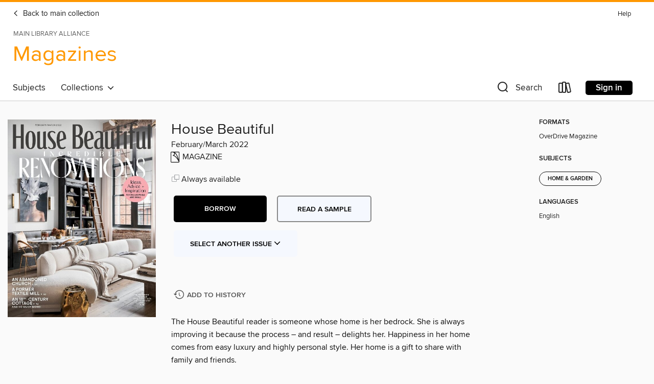

--- FILE ---
content_type: text/html; charset=utf-8
request_url: https://mainlib.overdrive.com/library/magazines/media/8790643
body_size: 82609
content:
<!DOCTYPE html>
<html lang="en" dir="ltr" class="no-js">
    <head>
        
    <link rel="canonical" href="/media/8790643" />
    <meta name="twitter:card" content="summary" />
    <meta name="twitter:title" property="og:title" content="House Beautiful"/>
    <meta property="og:url" content="https://mainlib.overdrive.com/library/magazines/media/8790643"/>
    <meta name="twitter:description" property="og:description" content="The House Beautiful reader is someone whose home is her bedrock. She is always improving it because the process – and result – delights her. Happiness in her home comes from easy luxury and highly personal style. Her home is a gift to share with family and friends.Meet the Cover DesignerHouse Beauti..."/>
    <meta property="og:site_name" content="Main Library Alliance" />
    <meta name="twitter:site" content="@OverDriveLibs" />
    <meta name="twitter:image" property="og:image" content="https://img1.od-cdn.com/ImageType-100/11052-1/{16C83B16-F5F2-4BBE-BC32-1308C793CC5A}IMG100.JPG"/>
    <meta property="og:locale" content="en" />
    <meta name="description" content="Learn more about House Beautiful in the Main Library Alliance digital collection."/>

        <meta http-equiv="X-UA-Compatible" content="IE=edge,chrome=1">
<meta name="viewport" content="width=device-width, initial-scale=1.0 user-scalable=1">





    
        
            
        
        
            
        

        <title>Magazines - House Beautiful - Main Library Alliance - OverDrive</title>
    


<link rel='shortcut icon' type='image/x-icon' href='https://lightning.od-cdn.com/static/img/favicon.bb86d660d3929b5c0c65389d6a8e8aba.ico' />


    
        <meta name="twitter:title" property="og:title" content="Main Library Alliance"/>
        <meta name="twitter:description" property="og:description" content="Browse, borrow, and enjoy titles from the Main Library Alliance digital collection."/>
        <meta name="twitter:image" property="og:image" content="https://thunder.cdn.overdrive.com/logo-resized/13964?1658515637"/>
        <meta property="og:url" content="/library/magazines/media/8790643"/>
        <meta name="twitter:card" content="summary" />
        <meta property="og:site_name" content="Main Library Alliance" />
        <meta name="twitter:site" content="@OverDriveLibs" />
        <meta property="og:locale" content="en" />
        
    



        <link rel="stylesheet" type="text/css" href="https://lightning.od-cdn.com/static/vendor.bundle.min.5eabf64aeb625aca9acda7ccc8bb0256.css" onerror="cdnError(this)" />
        <link rel="stylesheet" type="text/css" href="https://lightning.od-cdn.com/static/app.bundle.min.3363c2cab1f8ed85f9ed79a71efe3389.css" onerror="cdnError(this)" />
        <link rel='shortcut icon' type='image/x-icon' href='https://lightning.od-cdn.com/static/img/favicon.bb86d660d3929b5c0c65389d6a8e8aba.ico' />

        
    <link rel="stylesheet" type="text/css" href="https://lightning.od-cdn.com/static/details.min.c7247e9d926f00da0143ff6648df68d7.css" />

    <style>
        .sample-circle-icon {
            background:rgba(0,153,255, 0.8) !important;
        }
    </style>


        

<link rel="stylesheet" type="text/css" href="/assets/v3/css/7e409a0e368f5c518646083e38833a40/colors.css?primary=%230099ff&primaryR=0&primaryG=153&primaryB=255&primaryFontColor=%23000&secondary=%23ff9800&secondaryR=255&secondaryG=152&secondaryB=0&secondaryFontColor=%23000&bannerIsSecondaryColor=false&defaultColor=%23222">

        <script>
    window.OverDrive = window.OverDrive || {};
    window.OverDrive.colors = {};
    window.OverDrive.colors.primary = "#0099ff";
    window.OverDrive.colors.secondary = "#ff9800";
    window.OverDrive.tenant = 120082;
    window.OverDrive.libraryName = "Main Library Alliance";
    window.OverDrive.libraryKey = "mainlib";
    window.OverDrive.allFeatures = "";
    window.OverDrive.libraryConfigurations = {"autocomplete":{"enabled":true},"content-holds":{"enabled":true},"getACard":{"enabled":false},"backToMainCollectionLink":{"enabled":true},"promoteLibby":{"enabled":true},"switchToLibby":{"enabled":true},"disableOdAppAccess":{"enabled":true},"bannerIsSecondaryColor":{"enabled":false},"lexileScores":{"enabled":true},"atosLevels":{"enabled":true},"gradeLevels":{"enabled":true},"interestLevels":{"enabled":true},"readingHistory":{"enabled":true},"reciprocalLending":{"enabled":true},"OzoneAuthentication":{"enabled":true},"Notifications":{"enabled":true},"kindleFooter":{"enabled":true},"kindleNav":{"enabled":true},"kindleLoanFormatLimit":{"enabled":true},"kindleSearchOffer":{"enabled":true},"kindleLoanOffer":{"enabled":true},"sampleOnlyMode":{},"luckyDayMenuLink":{"enabled":false},"disableWishlist":{"enabled":false},"simplifiedNavigationBar":{"enabled":false},"geo-idc":{"enabled":false},"libby-footer-promo":{"enabled":false}};
    window.OverDrive.mediaItems = {"8790643":{"reserveId":"16c83b16-f5f2-4bbe-bc32-1308c793cc5a","subjects":[{"id":"1170","name":"Home & Garden"}],"bisacCodes":[],"bisac":[],"levels":[],"creators":[],"languages":[{"id":"en","name":"English"}],"isBundledChild":false,"ratings":{"maturityLevel":{"id":"generalcontent","name":"General content"},"naughtyScore":{"id":"GeneralContent","name":"General content"}},"constraints":{"isDisneyEulaRequired":false},"reviewCounts":{"premium":0,"publisherSupplier":0},"isAvailable":true,"isPreReleaseTitle":false,"estimatedReleaseDate":"2022-02-17T13:00:00Z","sample":{"href":"https://samples.overdrive.com/?crid=16c83b16-f5f2-4bbe-bc32-1308c793cc5a&.epub-sample.overdrive.com"},"publisher":{"id":"254918","name":"Hearst"},"series":"House Beautiful","description":"<p>The House Beautiful reader is someone whose home is her bedrock. She is always improving it because the process – and result – delights her. Happiness in her home comes from easy luxury and highly personal style. Her home is a gift to share with family and friends.<b><p>Meet the Cover Designer</b><b><p>House Beautiful</b><b><p>OPEN HOUSE EXPECTATIONS vs. REALITY</b> &bull; The true breadth of a renovation can be hard to grasp. Editorial Director Joanna Saltz spoke with five experts about how they balance what clients think is possible with what’s actually likely to go down.<b><p>Sweat It Out</b><b><p>The Good Place</b> &bull; Big windows, a new layout, and three different cabinet colors give this kitchen a heavenly glow.<b><p>THE Ultimate GUIDE TO FLOORING</b> &bull; Everything you need to know to hit the ground running.<b><p>Which Material Is Right for You?</b> &bull; Looks are only part of the puzzle.<b><p>Try Something Different</b> &bull; These less conventional options make a huge design impact.<b><p>21 Brilliant Little NO-RENO UPGRADES</b> &bull; No need to wait a year to get on a contractor’s schedule. These light-lift enhancements will make your home feel totally new—right now!<b><p>GAMBLING on a Renovation</b> &bull; Already stressful, home improvement projects now come with a host of new headaches, from longer wait times to higher costs. What do you need to know before you roll the dice?<b><p>Do You FEEL LUCKY?</b> &bull; Renovating right now is an exciting—and sometimes risky—game of chance.<b><p>Let the Chips Fall</b> &bull; Here’s how to play your cards so you come out on top.<b><p>Incredible BATHROOMS</b> &bull; Dramatic showers, elegant tubs, clever materials, and decorating tricks: These designer spaces just might inspire an upgrade of your own.<b><p>Let the Walls Do the Talking</b> &bull; Punch up your space without calling a plumber.<b><p>The Rufino Report</b> &bull; Your bathroom is your personal getaway—and HB’s man-about-town, Robert Rufino, knows how to give it a first-class update.<b><p>MIDWESTERN MOD</b><b><p>DISCO DECO</b><b><p>DIVINE INTERVENTION</b> &bull; In a former church in Toronto, one designer spent four years perfecting her first home.<b><p>A Rosy Outlook</b> &bull; This sweet garden-inspired escape sprouted from an enduring friendship between two design creatives.<b><p>THROUGH THE YEARS</b> &bull; Two lifelong best friends shake off the city in a house that’s been around for three centuries.<b><p>LIGHT SHOW</b> &bull; A wide-open loft is theatrically transformed into a playful escape filled with personal spaces.<b><p>Higher Calling</b> &bull; Call it an instant spiritual connection-HGTV star Alison Victoria knew this historic loft had to be hers.<b><p>AU REVOIR</b> &bull; Once a ’90s French Normandy–style house in New York State, now a contemporary (but family-friendly) home.<b><p>Curtain Call</b> &bull; Rods and finials that give your drapes more drama.","holdsCount":0,"isFastlane":false,"availabilityType":"always","isRecommendableToLibrary":true,"isOwned":true,"isHoldable":true,"isAdvantageFiltered":false,"visitorEligible":false,"juvenileEligible":false,"youngAdultEligible":false,"contentAccessLevels":0,"classifications":{},"type":{"id":"magazine","name":"Magazine"},"covers":{"cover150Wide":{"href":"https://img3.od-cdn.com/ImageType-150/11052-1/{16C83B16-F5F2-4BBE-BC32-1308C793CC5A}IMG150.JPG","height":200,"width":150,"primaryColor":{"hex":"#B4B4B2","rgb":{"red":180,"green":180,"blue":178}},"isPlaceholderImage":false},"cover300Wide":{"href":"https://img2.od-cdn.com/ImageType-400/11052-1/{16C83B16-F5F2-4BBE-BC32-1308C793CC5A}IMG400.JPG","height":400,"width":300,"primaryColor":{"hex":"#B1B0AE","rgb":{"red":177,"green":176,"blue":174}},"isPlaceholderImage":false},"cover510Wide":{"href":"https://img1.od-cdn.com/ImageType-100/11052-1/{16C83B16-F5F2-4BBE-BC32-1308C793CC5A}IMG100.JPG","height":680,"width":510,"primaryColor":{"hex":"#AFAFAD","rgb":{"red":175,"green":175,"blue":173}},"isPlaceholderImage":false}},"id":"8790643","firstCreatorId":0,"title":"House Beautiful","sortTitle":"House Beautiful","frequency":{"id":"4","name":"Every other month"},"pages":116,"parentMagazineTitleId":"5839574","edition":"February/March 2022","publishDateText":"Feb  1 2022  1:02AM","formats":[{"identifiers":[{"type":"PublisherCatalogNumber","value":"6469-549644"}],"rights":[],"onSaleDateUtc":"2022-02-17T13:00:00+00:00","hasAudioSynchronizedText":false,"isBundleParent":false,"bundledContent":[],"sample":{"href":"https://samples.overdrive.com/?crid=16c83b16-f5f2-4bbe-bc32-1308c793cc5a&.epub-sample.overdrive.com"},"fulfillmentType":"bifocal","id":"magazine-overdrive","name":"OverDrive Magazine"}],"publisherAccount":{"id":"43284","name":"OverDrive Magazines"},"sampleIsODR":false,"recentIssues":{"items":[{"reserveId":"fd2a4689-7cb2-4f3f-a9cb-13f2b0354865","subjects":[{"id":"1170","name":"Home & Garden"}],"bisacCodes":[],"bisac":[],"levels":[],"creators":[],"languages":[{"id":"en","name":"English"}],"isBundledChild":false,"ratings":{"maturityLevel":{"id":"generalcontent","name":"General content"},"naughtyScore":{"id":"GeneralContent","name":"General content"}},"constraints":{"isDisneyEulaRequired":false},"reviewCounts":{"premium":0,"publisherSupplier":0},"isAvailable":true,"isPreReleaseTitle":false,"estimatedReleaseDate":"2025-09-11T10:00:00Z","sample":{"href":"https://samples.overdrive.com/?crid=fd2a4689-7cb2-4f3f-a9cb-13f2b0354865&.epub-sample.overdrive.com"},"publisher":{"id":"254918","name":"Hearst"},"series":"House Beautiful","description":"<p>The House Beautiful reader is someone whose home is her bedrock. She is always improving it because the process – and result – delights her. Happiness in her home comes from easy luxury and highly personal style. Her home is a gift to share with family and friends.<b><p>Meet the Cover Designer</b><b><p>Let’s Talk Shop(ping)</b> &bull; Whether you want to score a deal or an investment piece, shop smarter with housebeautiful.com.<b><p>House Beautiful</b><b><p>Q: What is the go-to design item you swear by—that costs under $100?</b> &bull; Everyone loves a good bargain—including interior designers. Editorial Director Joanna Saltz asked experts to reveal the affordable decor items they turn to on repeat.<b><p>100 Favorite Things</b><b><p>50 Design Finds&#160;We Can’t Stop Talking About</b> &bull; A carefully chosen mix of timeless staples, fresh launches, and creative partnerships worth bringing home.<b><p>25 Best Home Stores in America</b> &bull; Whether you’re seeking local wares, antique finds, or luxury items, these industry best-kept secrets can fill your cart with treasures—or your camera with inspiration.<b><p>10 Stylish New Books</b> &bull; Every page offers inspiration, insight, and beautiful rooms to explore.<b><p>NEXT WAVE</b> &bull; Celebrates the Next Generation of Design Talent<b><p>15 Design Destinations Worth the Flight</b> &bull; From European capitals to Asian ports, these locales are a feast for the senses.<b><p>A New Beginning</b> &bull; Thoughtful updates give this 1970s Malibu home a fresh future without sacrificing its Sea Ranch roots.<b><p>Art in&#160;Imperfection</b> &bull; The ultimate study in heritage design, this new-build Texas Tudor is full of old-soul charm.<b><p>The Past Is Present</b> &bull; Traditional architectural details meet contemporary comfort in a home crafted out of two 19th-century Boston brownstones.<b><p>Rhythm and&#160;Blues</b> &bull; After a decade of nondescript design, this grand Virginia estate is ready for its close-up.<b><p>House of&#160;Secrets</b> &bull; A 1952 North Carolina home boasts seven decades of history—plus a few brand-new surprises, from an attic speakeasy to hidden tech.<b><p>Jack Carlson</b>","holdsCount":0,"isFastlane":false,"availabilityType":"always","isRecommendableToLibrary":true,"isOwned":true,"isHoldable":true,"isAdvantageFiltered":false,"visitorEligible":false,"juvenileEligible":false,"youngAdultEligible":false,"contentAccessLevels":0,"classifications":{},"type":{"id":"magazine","name":"Magazine"},"covers":{"cover150Wide":{"href":"https://img3.od-cdn.com/ImageType-150/11052-1/{FD2A4689-7CB2-4F3F-A9CB-13F2B0354865}IMG150.JPG","height":200,"width":150,"primaryColor":{"hex":"#534A3B","rgb":{"red":83,"green":74,"blue":59}},"isPlaceholderImage":false},"cover300Wide":{"href":"https://img3.od-cdn.com/ImageType-400/11052-1/{FD2A4689-7CB2-4F3F-A9CB-13F2B0354865}IMG400.JPG","height":400,"width":300,"primaryColor":{"hex":"#463A2C","rgb":{"red":70,"green":58,"blue":44}},"isPlaceholderImage":false},"cover510Wide":{"href":"https://img2.od-cdn.com/ImageType-100/11052-1/{FD2A4689-7CB2-4F3F-A9CB-13F2B0354865}IMG100.JPG","height":680,"width":510,"primaryColor":{"hex":"#2D2317","rgb":{"red":45,"green":35,"blue":23}},"isPlaceholderImage":false}},"id":"12312939","firstCreatorId":0,"title":"House Beautiful","sortTitle":"House Beautiful","frequency":{"id":"4","name":"Every other month"},"pages":104,"parentMagazineTitleId":"5839574","edition":"September/October 2025","publishDateText":"Sep  1 2025  7:51AM","formats":[{"identifiers":[{"type":"PublisherCatalogNumber","value":"6469-672029"}],"rights":[],"onSaleDateUtc":"2025-09-11T10:00:00+00:00","hasAudioSynchronizedText":false,"isBundleParent":false,"bundledContent":[],"sample":{"href":"https://samples.overdrive.com/?crid=fd2a4689-7cb2-4f3f-a9cb-13f2b0354865&.epub-sample.overdrive.com"},"fulfillmentType":"bifocal","id":"magazine-overdrive","name":"OverDrive Magazine"}],"publisherAccount":{"id":"43284","name":"OverDrive Magazines"}},{"reserveId":"f24428a9-24ab-4cdf-b5b4-0ca027b55b72","subjects":[{"id":"1170","name":"Home & Garden"}],"bisacCodes":[],"bisac":[],"levels":[],"creators":[],"languages":[{"id":"en","name":"English"}],"isBundledChild":false,"ratings":{"maturityLevel":{"id":"generalcontent","name":"General content"},"naughtyScore":{"id":"GeneralContent","name":"General content"}},"constraints":{"isDisneyEulaRequired":false},"reviewCounts":{"premium":0,"publisherSupplier":0},"isAvailable":true,"isPreReleaseTitle":false,"estimatedReleaseDate":"2025-07-17T10:00:00Z","sample":{"href":"https://samples.overdrive.com/?crid=f24428a9-24ab-4cdf-b5b4-0ca027b55b72&.epub-sample.overdrive.com"},"publisher":{"id":"254918","name":"Hearst"},"series":"House Beautiful","description":"<p>The House Beautiful reader is someone whose home is her bedrock. She is always improving it because the process – and result – delights her. Happiness in her home comes from easy luxury and highly personal style. Her home is a gift to share with family and friends.<b><p>Meet the Cover Designers</b><b><p>Whip Up Your Dream Kitchen</b> &bull; Whether you’re just moving in or planning an update, housebeautiful.com has the inspiration you need.<b><p>House Beautiful</b><b><p>Q: When it comes to kitchen design, what’s worth the splurge?</b><b><p>Royal Banquettes</b> &bull; Tasked with gut renovating the small kitchen of a 1910 Kansas City, Missouri, home, Elizabeth Bennett and Mallory Robins (the duo behind Kobel + Co) decided bigger was better. They tore down a dining room wall and installed custom seating along 14 and a half feet of the newfound space—without moving the enormous window. “We designed the banquette with curved corners for comfort and a plinth base to add permanence,” Robins says. In each of the dining areas on these pages, everyone can share the best seat in the house.<b><p>Permission to Play</b> &bull; These unexpected banquette and chair pairings will transform your dining nook.<b><p>INCREDIBLE KITCHENS</b> &bull; The room of your house that works as hard as you deserves to be beautiful and utilitarian. Read on for genius ideas on where form meets function.<b><p>Blessing in Disguise</b> &bull; A designer learns you can’t always turn your dreams into reality—but what you end up with might be even better.<b><p>Lofty Goals</b> &bull; Chaos couldn’t stop this dream team’s vision from materializing.<b><p>Measured Moves</b> &bull; A thoughtful fusion of classic heritage and modern design breathes new life into this historic kitchen.<b><p>From Then On</b> &bull; Ingenious details allow a modernized California home to stay true to its era.<b><p>Pick Your Potion</b> &bull; Whether you’re craving espresso shots, juice blends, or Aperitivo pours, here’s your all-purpose guide to building the ultimate home bar for your daily ritual.<b><p>Calm &amp;&#160;Cool</b> &bull; How do you give a sprawling space that easygoing It factor? Splashes of pink and understated, luxe details.<b><p>The Time Traveler</b> &bull;  A designer gives her new home in Minneapolis a full dose of history-steeped character.<b><p>BUILT TO TELL&#160;A STORY</b> &bull; Salvaged architectural details are recycled and renewed to lend soul to a new build in the Hamptons.<b><p>HAPPY&#160;HOUR</b> &bull; It has all the fun and flair of a boutique hotel, but this Florida beach is one family’s permanent home.<b><p>The Art of&#160;Relaxation</b> &bull; A family’s lakeside retreat is filled with natural materials that blend beautifully with its rural surroundings.<b><p>Turning Back&#160;the&#160;Clock</b> &bull; was After a century of bad renovations chopped up this D.C. home, it finally restored to its former glory.<b><p>Joanna Gaines</b>","holdsCount":0,"isFastlane":false,"availabilityType":"always","isRecommendableToLibrary":true,"isOwned":true,"isHoldable":true,"isAdvantageFiltered":false,"visitorEligible":false,"juvenileEligible":false,"youngAdultEligible":false,"contentAccessLevels":0,"classifications":{},"type":{"id":"magazine","name":"Magazine"},"covers":{"cover150Wide":{"href":"https://img3.od-cdn.com/ImageType-150/11052-1/{F24428A9-24AB-4CDF-B5B4-0CA027B55B72}IMG150.JPG","height":200,"width":150,"primaryColor":{"hex":"#8E958D","rgb":{"red":142,"green":149,"blue":141}},"isPlaceholderImage":false},"cover300Wide":{"href":"https://img1.od-cdn.com/ImageType-400/11052-1/{F24428A9-24AB-4CDF-B5B4-0CA027B55B72}IMG400.JPG","height":400,"width":300,"primaryColor":{"hex":"#92918F","rgb":{"red":146,"green":145,"blue":143}},"isPlaceholderImage":false},"cover510Wide":{"href":"https://img3.od-cdn.com/ImageType-100/11052-1/{F24428A9-24AB-4CDF-B5B4-0CA027B55B72}IMG100.JPG","height":680,"width":510,"primaryColor":{"hex":"#8F918E","rgb":{"red":143,"green":145,"blue":142}},"isPlaceholderImage":false}},"id":"12105860","firstCreatorId":0,"title":"House Beautiful","sortTitle":"House Beautiful","frequency":{"id":"4","name":"Every other month"},"pages":98,"parentMagazineTitleId":"5839574","edition":"July/August 2025","publishDateText":"Jul  1 2025  9:08AM","formats":[{"identifiers":[{"type":"PublisherCatalogNumber","value":"6469-672028"}],"rights":[],"onSaleDateUtc":"2025-07-17T10:00:00+00:00","hasAudioSynchronizedText":false,"isBundleParent":false,"bundledContent":[],"sample":{"href":"https://samples.overdrive.com/?crid=f24428a9-24ab-4cdf-b5b4-0ca027b55b72&.epub-sample.overdrive.com"},"fulfillmentType":"bifocal","id":"magazine-overdrive","name":"OverDrive Magazine"}],"publisherAccount":{"id":"43284","name":"OverDrive Magazines"}},{"reserveId":"8bd33e32-218a-4ccc-8316-ca323ce102bf","subjects":[{"id":"1170","name":"Home & Garden"}],"bisacCodes":[],"bisac":[],"levels":[],"creators":[],"languages":[{"id":"en","name":"English"}],"isBundledChild":false,"ratings":{"maturityLevel":{"id":"generalcontent","name":"General content"},"naughtyScore":{"id":"GeneralContent","name":"General content"}},"constraints":{"isDisneyEulaRequired":false},"reviewCounts":{"premium":0,"publisherSupplier":0},"isAvailable":true,"isPreReleaseTitle":false,"estimatedReleaseDate":"2025-05-20T10:00:00Z","sample":{"href":"https://samples.overdrive.com/?crid=8bd33e32-218a-4ccc-8316-ca323ce102bf&.epub-sample.overdrive.com"},"publisher":{"id":"254918","name":"Hearst"},"series":"House Beautiful","description":"<p>The House Beautiful reader is someone whose home is her bedrock. She is always improving it because the process – and result – delights her. Happiness in her home comes from easy luxury and highly personal style. Her home is a gift to share with family and friends.<b><p>ENDURING NEUTRALS, LASTING BEAUTY</b><b><p>Meet the Cover Designer</b><b><p>Your Ultimate Paint Destination</b> &bull; Whether you’re just moving in or planning an update, housebeautiful.com has the color inspiration you need.<b><p>House Beautiful</b><b><p>Q: What’s the boldest fabric that’s recently sparked your imagination?</b> &bull; Prepare to fall for rich, vivid, can’t-stop staring-at-them textiles. Editorial Director Joanna Saltz asked designers to share their favorite fabrics to use in interior projects—and their responses are real showstoppers.<b><p>NEXT WAVE</b> &bull; Meet this year’s class of rising design stars—18 mega talents who have grabbed our attention with their creativity, skill, and hustle. These visionaries are redefining what makes a home both beautiful and meaningful. Start following them now to witness the future of design take shape.<b><p>PAINT COLORS That Never Go out of Style</b> &bull;  Give the color wheel a spin to discover your next project’s perfect shade.<b><p>DESIGN DOSSIER: SHERRILL FURNITURE</b> &bull; Synonymous with beautiful hand-crafted furniture, every sofa, chair, chaise, and ottoman are lovingly made in Hickory, NC by furniture makers who take pride in their work.<b><p>The Secret to Microdosing Color</b> &bull; These perfect little finds are your gateway drug to a spirit-lifting environment.<b><p>The&#160;Bold Type</b> &bull; Jenna Gross looked to her heritage—and the world’s brightest shades—when designing her Atlanta home.<b><p>Country&#160;Mile</b> &bull; Subdued hues add a sense of longevity to every inch of a newly built Texas home.<b><p>A RECIPE FOR MAGIC</b> &bull; It takes heaping helpings of color, plenty of creativity, and a dash of DIY to whip up a home for British baker Kim-Joy.<b><p>Stairway to&#160;Heaven</b> &bull; Strong colors paired with historic woodwork take this Pittsburgh home to new heights.<b><p>ABSTRACT&#160;CONCEPTS</b> &bull; An owner’s vibrant wardrobe inspired a punchy, perfectly personalized home.<b><p>The THRILL of the HUNT</b> &bull; It took four years to finish, but this layered estate was worth every shopping trip.<b><p>J.J. Martin</b>","holdsCount":0,"isFastlane":false,"availabilityType":"always","isRecommendableToLibrary":true,"isOwned":true,"isHoldable":true,"isAdvantageFiltered":false,"visitorEligible":false,"juvenileEligible":false,"youngAdultEligible":false,"contentAccessLevels":0,"classifications":{},"type":{"id":"magazine","name":"Magazine"},"covers":{"cover150Wide":{"href":"https://img1.od-cdn.com/ImageType-150/11052-1/{8BD33E32-218A-4CCC-8316-CA323CE102BF}IMG150.JPG","height":200,"width":150,"primaryColor":{"hex":"#72574C","rgb":{"red":114,"green":87,"blue":76}},"isPlaceholderImage":false},"cover300Wide":{"href":"https://img3.od-cdn.com/ImageType-400/11052-1/{8BD33E32-218A-4CCC-8316-CA323CE102BF}IMG400.JPG","height":400,"width":300,"primaryColor":{"hex":"#74574F","rgb":{"red":116,"green":87,"blue":79}},"isPlaceholderImage":false},"cover510Wide":{"href":"https://img1.od-cdn.com/ImageType-100/11052-1/{8BD33E32-218A-4CCC-8316-CA323CE102BF}IMG100.JPG","height":680,"width":510,"primaryColor":{"hex":"#412824","rgb":{"red":65,"green":40,"blue":36}},"isPlaceholderImage":false}},"id":"11924573","firstCreatorId":0,"title":"House Beautiful","sortTitle":"House Beautiful","frequency":{"id":"4","name":"Every other month"},"pages":110,"parentMagazineTitleId":"5839574","edition":"May/June 2025","publishDateText":"May  1 2025  4:20AM","formats":[{"identifiers":[{"type":"PublisherCatalogNumber","value":"6469-672027"}],"rights":[],"onSaleDateUtc":"2025-05-20T10:00:00+00:00","hasAudioSynchronizedText":false,"isBundleParent":false,"bundledContent":[],"sample":{"href":"https://samples.overdrive.com/?crid=8bd33e32-218a-4ccc-8316-ca323ce102bf&.epub-sample.overdrive.com"},"fulfillmentType":"bifocal","id":"magazine-overdrive","name":"OverDrive Magazine"}],"publisherAccount":{"id":"43284","name":"OverDrive Magazines"}},{"reserveId":"cdcc2cc9-7f2b-4c63-bced-ecd4646249c0","subjects":[{"id":"1170","name":"Home & Garden"}],"bisacCodes":[],"bisac":[],"levels":[],"creators":[],"languages":[{"id":"en","name":"English"}],"isBundledChild":false,"ratings":{"maturityLevel":{"id":"generalcontent","name":"General content"},"naughtyScore":{"id":"GeneralContent","name":"General content"}},"constraints":{"isDisneyEulaRequired":false},"reviewCounts":{"premium":0,"publisherSupplier":0},"isAvailable":true,"isPreReleaseTitle":false,"estimatedReleaseDate":"2025-03-06T10:00:00Z","sample":{"href":"https://samples.overdrive.com/?crid=cdcc2cc9-7f2b-4c63-bced-ecd4646249c0&.epub-sample.overdrive.com"},"publisher":{"id":"254918","name":"Hearst"},"series":"House Beautiful","description":"<p>The House Beautiful reader is someone whose home is her bedrock. She is always improving it because the process – and result – delights her. Happiness in her home comes from easy luxury and highly personal style. Her home is a gift to share with family and friends.<b><p>Meet the Cover Designer</b><b><p>Build Your Personal Oasis</b> &bull; From landscaping to lounge chairs, housebeautiful.com has all your backyard queries covered.<b><p>House Beautiful</b><b><p>Q: What’s the Outdoor Forecast? Designers Reveal the Next Big Things.</b><b><p>The New Staycation</b><b><p>Outdoor Essentials</b> &bull; Transform your backyard with neutral accents that let you layer in color year-round to create a vibe as inviting, impressive, and Insta-ready as your interior.<b><p>An Open Invitation</b> &bull; Swan tables, pink doors, and endless seating await guests at this Naples, Florida, getaway.<b><p>As Dreamy As the View</b> &bull; A gut renovation made a New York farmhouse seem like it’s part of an enchanted forest.<b><p>Changes in Latitude</b> &bull; The homeowners’ style was Jimmy Buffett meets Christian Dior. This designer decked out their home to match.<b><p>A Fine&#160;Balance</b> &bull; When a designer known for quiet elegance meets a homeowner who loves the bold and unexpected, the results are the best of both worlds.<b><p>Rhythm and Blues</b> &bull; Crashing aqua waves—and the boys’ drum set—are the soundtrack for this family’s home.<b><p>Richard Christiansen</b>","holdsCount":0,"isFastlane":false,"availabilityType":"always","isRecommendableToLibrary":true,"isOwned":true,"isHoldable":true,"isAdvantageFiltered":false,"visitorEligible":false,"juvenileEligible":false,"youngAdultEligible":false,"contentAccessLevels":0,"classifications":{},"type":{"id":"magazine","name":"Magazine"},"covers":{"cover150Wide":{"href":"https://img1.od-cdn.com/ImageType-150/11052-1/{CDCC2CC9-7F2B-4C63-BCED-ECD4646249C0}IMG150.JPG","height":200,"width":150,"primaryColor":{"hex":"#C7B4B0","rgb":{"red":199,"green":180,"blue":176}},"isPlaceholderImage":false},"cover300Wide":{"href":"https://img2.od-cdn.com/ImageType-400/11052-1/{CDCC2CC9-7F2B-4C63-BCED-ECD4646249C0}IMG400.JPG","height":400,"width":300,"primaryColor":{"hex":"#7A6D5A","rgb":{"red":122,"green":109,"blue":90}},"isPlaceholderImage":false},"cover510Wide":{"href":"https://img2.od-cdn.com/ImageType-100/11052-1/{CDCC2CC9-7F2B-4C63-BCED-ECD4646249C0}IMG100.JPG","height":680,"width":510,"primaryColor":{"hex":"#6F604D","rgb":{"red":111,"green":96,"blue":77}},"isPlaceholderImage":false}},"id":"11698484","firstCreatorId":0,"title":"House Beautiful","sortTitle":"House Beautiful","frequency":{"id":"4","name":"Every other month"},"pages":92,"parentMagazineTitleId":"5839574","edition":"March/April 2025","publishDate":"2025-03-01T00:00:00Z","publishDateText":"Mar  1 2025 12:48AM","formats":[{"identifiers":[{"type":"PublisherCatalogNumber","value":"6469-672026"}],"rights":[],"onSaleDateUtc":"2025-03-06T10:00:00+00:00","hasAudioSynchronizedText":false,"isBundleParent":false,"bundledContent":[],"sample":{"href":"https://samples.overdrive.com/?crid=cdcc2cc9-7f2b-4c63-bced-ecd4646249c0&.epub-sample.overdrive.com"},"fulfillmentType":"bifocal","id":"magazine-overdrive","name":"OverDrive Magazine"}],"publisherAccount":{"id":"43284","name":"OverDrive Magazines"}},{"reserveId":"b109b9f4-c03c-4b67-a62d-e5a51be1ee3a","subjects":[{"id":"1170","name":"Home & Garden"}],"bisacCodes":[],"bisac":[],"levels":[],"creators":[],"languages":[{"id":"en","name":"English"}],"isBundledChild":false,"ratings":{"maturityLevel":{"id":"generalcontent","name":"General content"},"naughtyScore":{"id":"GeneralContent","name":"General content"}},"constraints":{"isDisneyEulaRequired":false},"reviewCounts":{"premium":0,"publisherSupplier":0},"isAvailable":true,"isPreReleaseTitle":false,"estimatedReleaseDate":"2025-01-14T10:00:00Z","sample":{"href":"https://samples.overdrive.com/?crid=b109b9f4-c03c-4b67-a62d-e5a51be1ee3a&.epub-sample.overdrive.com"},"publisher":{"id":"254918","name":"Hearst"},"series":"House Beautiful","description":"<p>The House Beautiful reader is someone whose home is her bedrock. She is always improving it because the process – and result – delights her. Happiness in her home comes from easy luxury and highly personal style. Her home is a gift to share with family and friends.<b><p>House Beautiful</b><b><p>Q: What are home investments you’ll never regret?</b><b><p>Many Happy Returns</b> &bull; Your home is one of the biggest investments you’ll ever make. And while there is a lot about the real estate market you can’t control, certain improvements do have an outsized influence on your property’s bottom line. The good news is not all of these measures require a gut renovation or liquidating your life savings. We’ve compiled a list of projects, ranging in scope from a weekend refresh to a months-long endeavor, that will boost your home’s value no matter where you live.<b><p>Buy It Now, Love It Forever</b> &bull; These big-ticket items will elevate your space and last for years to come.<b><p>So You’ve Always Wanted…</b> &bull; …to be happier at home? Now’s the time to make it happen. These creative spaces are now more coveted than ever—but the real payoff is in the joy they’ll bring you.<b><p>Evolutionary Perspective</b> &bull; One designer spent a decade and a half ensuring this San Francisco home flourished alongside its owners.<b><p>Hitting Refresh</b> &bull; A bit of good karma allowed a creative family of three to infuse a dated home in Santa Fe with new life.<b><p>ROOM to PLAY</b> &bull; Clever details and layered style make this expansive new build feel like a family heaven.<b><p>A Little Vitamin Sea</b> &bull; In a seaside town, classic coastal decor and Indian textiles add up to a relaxing retreat.<b><p>Isn’t It Grand?</b> &bull; Untouched land became more than a backdrop for one family’s sophisticated forever home.<b><p>EAST of&#160;EDEN</b> &bull; Atlantic A West Coast artist brings new life to a vacation house with views of the Ocean.<b><p>Kenzie Ziegler</b>","holdsCount":0,"isFastlane":false,"availabilityType":"always","isRecommendableToLibrary":true,"isOwned":true,"isHoldable":true,"isAdvantageFiltered":false,"visitorEligible":false,"juvenileEligible":false,"youngAdultEligible":false,"contentAccessLevels":0,"classifications":{},"type":{"id":"magazine","name":"Magazine"},"covers":{"cover150Wide":{"href":"https://img2.od-cdn.com/ImageType-150/11052-1/{B109B9F4-C03C-4B67-A62D-E5A51BE1EE3A}IMG150.JPG","height":200,"width":150,"primaryColor":{"hex":"#CEC5BE","rgb":{"red":206,"green":197,"blue":190}},"isPlaceholderImage":false},"cover300Wide":{"href":"https://img2.od-cdn.com/ImageType-400/11052-1/{B109B9F4-C03C-4B67-A62D-E5A51BE1EE3A}IMG400.JPG","height":400,"width":300,"primaryColor":{"hex":"#C3C9C7","rgb":{"red":195,"green":201,"blue":199}},"isPlaceholderImage":false},"cover510Wide":{"href":"https://img1.od-cdn.com/ImageType-100/11052-1/{B109B9F4-C03C-4B67-A62D-E5A51BE1EE3A}IMG100.JPG","height":680,"width":510,"primaryColor":{"hex":"#C7C8C3","rgb":{"red":199,"green":200,"blue":195}},"isPlaceholderImage":false}},"id":"11513528","firstCreatorId":0,"title":"House Beautiful","sortTitle":"House Beautiful","frequency":{"id":"4","name":"Every other month"},"pages":88,"parentMagazineTitleId":"5839574","edition":"Winter 2025","publishDate":"2025-01-08T00:00:00Z","publishDateText":"Jan  8 2025 12:49AM","formats":[{"identifiers":[{"type":"PublisherCatalogNumber","value":"6469-672025"}],"rights":[],"onSaleDateUtc":"2025-01-14T10:00:00+00:00","hasAudioSynchronizedText":false,"isBundleParent":false,"bundledContent":[],"sample":{"href":"https://samples.overdrive.com/?crid=b109b9f4-c03c-4b67-a62d-e5a51be1ee3a&.epub-sample.overdrive.com"},"fulfillmentType":"bifocal","id":"magazine-overdrive","name":"OverDrive Magazine"}],"publisherAccount":{"id":"43284","name":"OverDrive Magazines"}},{"reserveId":"51fe5ead-01db-4ed0-a958-adca4b283c77","subjects":[{"id":"1170","name":"Home & Garden"}],"bisacCodes":[],"bisac":[],"levels":[],"creators":[],"languages":[{"id":"en","name":"English"}],"isBundledChild":false,"ratings":{"maturityLevel":{"id":"generalcontent","name":"General content"},"naughtyScore":{"id":"GeneralContent","name":"General content"}},"constraints":{"isDisneyEulaRequired":false},"reviewCounts":{"premium":0,"publisherSupplier":0},"isAvailable":true,"isPreReleaseTitle":false,"estimatedReleaseDate":"2024-11-21T14:00:00Z","sample":{"href":"https://samples.overdrive.com/?crid=51fe5ead-01db-4ed0-a958-adca4b283c77&.epub-sample.overdrive.com"},"publisher":{"id":"254918","name":"Hearst"},"series":"House Beautiful","description":"<p>The House Beautiful reader is someone whose home is her bedrock. She is always improving it because the process – and result – delights her. Happiness in her home comes from easy luxury and highly personal style. Her home is a gift to share with family and friends.<b><p>House Beautiful</b><b><p>EDITOR’S LETTER</b><b><p>Design Doing Good</b><b><p>GIFTS THAT GIVE BACK</b> &bull; With more than 25 goodies to choose from, these gifts for your home are backed by companies working to have a positive impact outside of it.<b><p>For the&#160;LOVE&#160;of&#160;HOME</b> &bull; Our annual Whole Home project has always been a celebration of how meaningful design can create a safe haven from the chaos of the world around us. Never has that mission been more important.<b><p>How to Elevate Your Vacation Home</b> &bull; The best way to ensure your vacation home is an effortless escape? Install the right systems up front to do the heavy lifting, like we did in this year’s Whole Home. These are the technovations that will help you relax—when you’re there and even when you’re not.<b><p>Charmed, I’m Sure</b> &bull; What happens when a free-spirited attitude meets a classic sensibility? In this Long Island house, it’s the perfect match.<b><p>Quiet Time</b> &bull; Warm tones and natural textures took this Indiana home from cavernous to cozy.<b><p>JOY COMES FIRST</b> &bull; When happiness gets prioritized above resale value, you decorate fearlessly. It’s how one homeowner brought this charming San Antonio cottage back to life.<b><p>Hold the Line</b> &bull; Big choices can feel totally elegant—as one designer proves. Just stick to a restrained color palette and then don’t hold back.<b><p>A Change of Direction</b> &bull; The goal was a “bright and airy” vacation home, but one designer knew the homeowner’s request for all-white everything wasn’t the only way to get there.<b><p>RESOURCES</b><b><p>Statement Pieces</b> &bull; These jewelry-inspired sconces have the power to elevate even the most unadorned space.","holdsCount":0,"isFastlane":false,"availabilityType":"always","isRecommendableToLibrary":true,"isOwned":true,"isHoldable":true,"isAdvantageFiltered":false,"visitorEligible":false,"juvenileEligible":false,"youngAdultEligible":false,"contentAccessLevels":0,"classifications":{},"type":{"id":"magazine","name":"Magazine"},"covers":{"cover150Wide":{"href":"https://img1.od-cdn.com/ImageType-150/11052-1/{51FE5EAD-01DB-4ED0-A958-ADCA4B283C77}IMG150.JPG","height":200,"width":150,"primaryColor":{"hex":"#4A3C33","rgb":{"red":74,"green":60,"blue":51}},"isPlaceholderImage":false},"cover300Wide":{"href":"https://img3.od-cdn.com/ImageType-400/11052-1/{51FE5EAD-01DB-4ED0-A958-ADCA4B283C77}IMG400.JPG","height":400,"width":300,"primaryColor":{"hex":"#41321F","rgb":{"red":65,"green":50,"blue":31}},"isPlaceholderImage":false},"cover510Wide":{"href":"https://img3.od-cdn.com/ImageType-100/11052-1/{51FE5EAD-01DB-4ED0-A958-ADCA4B283C77}IMG100.JPG","height":680,"width":510,"primaryColor":{"hex":"#412F23","rgb":{"red":65,"green":47,"blue":35}},"isPlaceholderImage":false}},"id":"11365286","firstCreatorId":0,"title":"House Beautiful","sortTitle":"House Beautiful","frequency":{"id":"4","name":"Every other month"},"pages":130,"parentMagazineTitleId":"5839574","edition":"November/December 2024","publishDateText":"Nov  1 2024  1:51AM","formats":[{"identifiers":[{"type":"PublisherCatalogNumber","value":"6469-630450"}],"rights":[],"onSaleDateUtc":"2024-11-21T14:00:00+00:00","hasAudioSynchronizedText":false,"isBundleParent":false,"bundledContent":[],"sample":{"href":"https://samples.overdrive.com/?crid=51fe5ead-01db-4ed0-a958-adca4b283c77&.epub-sample.overdrive.com"},"fulfillmentType":"bifocal","id":"magazine-overdrive","name":"OverDrive Magazine"}],"publisherAccount":{"id":"43284","name":"OverDrive Magazines"}},{"reserveId":"88137aff-cae2-47a7-818a-aef1d5ffee04","subjects":[{"id":"1170","name":"Home & Garden"}],"bisacCodes":[],"bisac":[],"levels":[],"creators":[],"languages":[{"id":"en","name":"English"}],"isBundledChild":false,"ratings":{"maturityLevel":{"id":"generalcontent","name":"General content"},"naughtyScore":{"id":"GeneralContent","name":"General content"}},"constraints":{"isDisneyEulaRequired":false},"reviewCounts":{"premium":0,"publisherSupplier":0},"isAvailable":true,"isPreReleaseTitle":false,"estimatedReleaseDate":"2024-09-12T14:00:00Z","sample":{"href":"https://samples.overdrive.com/?crid=88137aff-cae2-47a7-818a-aef1d5ffee04&.epub-sample.overdrive.com"},"publisher":{"id":"254918","name":"Hearst"},"series":"House Beautiful","description":"<p>The House Beautiful reader is someone whose home is her bedrock. She is always improving it because the process – and result – delights her. Happiness in her home comes from easy luxury and highly personal style. Her home is a gift to share with family and friends.<b><p>Meet the Cover Designer</b><b><p>House Beautiful</b><b><p>DESIGN CONFIDENTIAL</b><b><p>THE BEST&#160;HOME STORES IN AMERICA</b> &bull; From pop-ups to industry standbys, these expert-recommended shops are filled with equal parts essentials and eye candy.<b><p>Where Designers Find Deals</b> &bull; This insider intel gives you the upper hand everywhere from major retailers to Facebook Marketplace. Get ready to make your home-decorating wish list a reality.<b><p>Everything but the Bed</b> &bull; You’ve got a new headboard and a hibernation-worthy mattress, but your boudoir still feels incomplete. These finishing touches for any size space (and budget) will instantly elevate your sleeping quarters.<b><p>Night Lights</b> &bull; A table lamp has the power to change the entire mood of your bedroom. Choose the right size and scale to complement your furnishings.<b><p>Dream Chasers</b> &bull; These chaises give you room to stretch out, and are the perfect, more indulgent alternative to a standard chair.<b><p>Soft Landings</b> &bull; Getting up on the right side of the bed means stepping onto a plush area rug. Since these are bigger investments, level up with a calming design you’ll love for years to come.<b><p>GREAT&#160;ESCAPE</b> &bull; Scenic lakeside views and a layout made for entertaining become in this family getaway. focus<b><p>Making&#160;History</b> &bull; A little creative thinking helps transform this period-perfect Tudor.<b><p>One Foot in the Sand</b> &bull; A whimsical space blends island style with classic details and references to the past.<b><p>Tailor Made</b> &bull; In a competitive real estate market, a couple decides against house hunting and goes all in on a custom build in the heart of Dallas.<b><p>French Dressing</b> &bull; Can you really turn a big Texas home into a charming Francophile retreat? Oui, oui.<b><p>The Bold&#160;&amp; The Beautiful</b> &bull; A Georgian-style estate swaps fussy formality for rich colors, plentiful patterns, and functionality reflective of family life.<b><p>Spill the Tea</b> &bull; These eclectic sets are the perfect excuse to gather friends for a steaming cup of Earl Grey (and some hot gossip).","holdsCount":0,"isFastlane":false,"availabilityType":"always","isRecommendableToLibrary":true,"isOwned":true,"isHoldable":true,"isAdvantageFiltered":false,"visitorEligible":false,"juvenileEligible":false,"youngAdultEligible":false,"contentAccessLevels":0,"classifications":{},"type":{"id":"magazine","name":"Magazine"},"covers":{"cover150Wide":{"href":"https://img1.od-cdn.com/ImageType-150/11052-1/{88137AFF-CAE2-47A7-818A-AEF1D5FFEE04}IMG150.JPG","height":200,"width":150,"primaryColor":{"hex":"#47585F","rgb":{"red":71,"green":88,"blue":95}},"isPlaceholderImage":false},"cover300Wide":{"href":"https://img3.od-cdn.com/ImageType-400/11052-1/{88137AFF-CAE2-47A7-818A-AEF1D5FFEE04}IMG400.JPG","height":400,"width":300,"primaryColor":{"hex":"#4A5654","rgb":{"red":74,"green":86,"blue":84}},"isPlaceholderImage":false},"cover510Wide":{"href":"https://img3.od-cdn.com/ImageType-100/11052-1/{88137AFF-CAE2-47A7-818A-AEF1D5FFEE04}IMG100.JPG","height":680,"width":510,"primaryColor":{"hex":"#4A5557","rgb":{"red":74,"green":85,"blue":87}},"isPlaceholderImage":false}},"id":"11148057","firstCreatorId":0,"title":"House Beautiful","sortTitle":"House Beautiful","frequency":{"id":"4","name":"Every other month"},"pages":112,"parentMagazineTitleId":"5839574","edition":"September/October 2024","publishDateText":"Sep  1 2024  1:50AM","formats":[{"identifiers":[{"type":"PublisherCatalogNumber","value":"6469-630449"}],"rights":[],"onSaleDateUtc":"2024-09-12T14:00:00+00:00","hasAudioSynchronizedText":false,"isBundleParent":false,"bundledContent":[],"sample":{"href":"https://samples.overdrive.com/?crid=88137aff-cae2-47a7-818a-aef1d5ffee04&.epub-sample.overdrive.com"},"fulfillmentType":"bifocal","id":"magazine-overdrive","name":"OverDrive Magazine"}],"publisherAccount":{"id":"43284","name":"OverDrive Magazines"}},{"reserveId":"9f2332b7-68f3-4251-bf8e-f2f4612756ba","subjects":[{"id":"1170","name":"Home & Garden"}],"bisacCodes":[],"bisac":[],"levels":[],"creators":[],"languages":[{"id":"en","name":"English"}],"isBundledChild":false,"ratings":{"maturityLevel":{"id":"generalcontent","name":"General content"},"naughtyScore":{"id":"GeneralContent","name":"General content"}},"constraints":{"isDisneyEulaRequired":false},"reviewCounts":{"premium":0,"publisherSupplier":0},"isAvailable":true,"isPreReleaseTitle":false,"estimatedReleaseDate":"2024-07-11T14:00:00Z","sample":{"href":"https://samples.overdrive.com/?crid=9f2332b7-68f3-4251-bf8e-f2f4612756ba&.epub-sample.overdrive.com"},"publisher":{"id":"254918","name":"Hearst"},"series":"House Beautiful","description":"<p>The House Beautiful reader is someone whose home is her bedrock. She is always improving it because the process – and result – delights her. Happiness in her home comes from easy luxury and highly personal style. Her home is a gift to share with family and friends.<b><p>House Beautiful</b><b><p>Q: What do you really want in your home kitchen?</b><b><p>Welcome</b><b><p>10 Kitchen Trends to Watch</b> &bull; Take note: These popular ideas have real staying power.<b><p>The Kitchen Behind the Kitchen</b> &bull; It’s all about keeping your entertaining space perfectly pristine.<b><p>Family Oasis</b> &bull; Thanks to its completely customized kitchen, this California home is the go-to gathering spot of its owners’ dreams.<b><p>Day to Night</b> &bull; A throwback kitchen layout and clever storage make for a seamless transition from toddler dinnertime to cocktail hour.<b><p>Personal History</b> &bull; A Seattle home’s new owners commissioned an elegant kitchen that celebrates its past—and their own.<b><p>Coastal&#160;Comfort</b> &bull; Modern amenities meet historic details in a beach retreat where sandy feet and casual meals are always welcome.<b><p>The ART of&#160;MISCHIEF</b> &bull; In Brookline, Massachusetts, a designer goes big on an imaginative family home full of curiosities.<b><p>GREENER ACRES</b> &bull; One designer builds her family the ultimate agrarian escape, where craftsmanship reigns supreme.<b><p>Color Play</b> &bull; Refined finishes and a bold palette revive a Chicago gem’s flair for drama.<b><p>Seeing the Future</b> &bull;  A historic New Jersey townhouse becomes an eco-friendly haven for a young family keen on entertaining.<b><p>Ranch to Table</b> &bull; As an ode to its owner’s heritage, this California home lets artisan goods and heirlooms take center stage.<b><p>Crushin’ It</b> &bull; Add a little spice to your tabletop with a pepper grinder that matches your gastronomic persona.","holdsCount":0,"isFastlane":false,"availabilityType":"always","isRecommendableToLibrary":true,"isOwned":true,"isHoldable":true,"isAdvantageFiltered":false,"visitorEligible":false,"juvenileEligible":false,"youngAdultEligible":false,"contentAccessLevels":0,"classifications":{},"type":{"id":"magazine","name":"Magazine"},"covers":{"cover150Wide":{"href":"https://img3.od-cdn.com/ImageType-150/11052-1/{9F2332B7-68F3-4251-BF8E-F2F4612756BA}IMG150.JPG","height":200,"width":150,"primaryColor":{"hex":"#E0DAC2","rgb":{"red":224,"green":218,"blue":194}},"isPlaceholderImage":false},"cover300Wide":{"href":"https://img2.od-cdn.com/ImageType-400/11052-1/{9F2332B7-68F3-4251-BF8E-F2F4612756BA}IMG400.JPG","height":400,"width":300,"primaryColor":{"hex":"#E1D9CC","rgb":{"red":225,"green":217,"blue":204}},"isPlaceholderImage":false},"cover510Wide":{"href":"https://img2.od-cdn.com/ImageType-100/11052-1/{9F2332B7-68F3-4251-BF8E-F2F4612756BA}IMG100.JPG","height":680,"width":510,"primaryColor":{"hex":"#DDDAC9","rgb":{"red":221,"green":218,"blue":201}},"isPlaceholderImage":false}},"id":"11007102","firstCreatorId":0,"title":"House Beautiful","sortTitle":"House Beautiful","frequency":{"id":"4","name":"Every other month"},"pages":96,"parentMagazineTitleId":"5839574","edition":"July/August 2024","publishDateText":"Jul  1 2024  1:51AM","formats":[{"identifiers":[{"type":"PublisherCatalogNumber","value":"6469-630448"}],"rights":[],"onSaleDateUtc":"2024-07-11T14:00:00+00:00","hasAudioSynchronizedText":false,"isBundleParent":false,"bundledContent":[],"sample":{"href":"https://samples.overdrive.com/?crid=9f2332b7-68f3-4251-bf8e-f2f4612756ba&.epub-sample.overdrive.com"},"fulfillmentType":"bifocal","id":"magazine-overdrive","name":"OverDrive Magazine"}],"publisherAccount":{"id":"43284","name":"OverDrive Magazines"}},{"reserveId":"945a696b-514d-4382-b6cc-a9cf46d8dc17","subjects":[{"id":"1170","name":"Home & Garden"}],"bisacCodes":[],"bisac":[],"levels":[],"creators":[],"languages":[{"id":"en","name":"English"}],"isBundledChild":false,"ratings":{"maturityLevel":{"id":"generalcontent","name":"General content"},"naughtyScore":{"id":"GeneralContent","name":"General content"}},"constraints":{"isDisneyEulaRequired":false},"reviewCounts":{"premium":0,"publisherSupplier":0},"isAvailable":true,"isPreReleaseTitle":false,"estimatedReleaseDate":"2024-05-09T14:00:00Z","sample":{"href":"https://samples.overdrive.com/?crid=945a696b-514d-4382-b6cc-a9cf46d8dc17&.epub-sample.overdrive.com"},"publisher":{"id":"254918","name":"Hearst"},"series":"House Beautiful","description":"<p>The House Beautiful reader is someone whose home is her bedrock. She is always improving it because the process – and result – delights her. Happiness in her home comes from easy luxury and highly personal style. Her home is a gift to share with family and friends.<b><p>House Beautiful</b><b><p>Q: What paint color is as versatile as a little black dress?</b><b><p>Breezy Bliss</b><b><p>Colors of the World</b> &bull; An old-world mansion rendered anew, a jungle enclave enriched with whimsical decor, or a freestanding  treehouse perched on the glittering Pacific coastline—bold hotel design has the power to unleash the imagination and cement a sense of place. Beyond the scenic landscapes they occupy, these luxury properties are travel experiences in themselves, with scene-setting details spanning from clever color palettes and artisanal textures to historic architecture and bespoke furniture.<b><p>Class of ’24</b> &bull; Meet 13 design stars who are making their mark from L.A. to Iowa to Palm Beach with distinct aesthetics and a shared passion for bringing culture and style home.<b><p>Full Spectrum</b> &bull; Everyone has room for more color! These finds bring a kaleidoscope of style to any space.<b><p>Practically Perfect</b> &bull; Ingenious design tricks turn this Jacksonville, Florida, home into a kid-friendly neighborhood gem.<b><p>Risky Business</b> &bull; A home in the heart of North Carolina pushes—almost beyond—the limits of layered vibrancy.<b><p>Gazing&#160;Inward</b> &bull; A newly built West Palm Beach home’s sense of place comes from within.<b><p>CREATIVE LICENSE</b> &bull; A Nashville ranch’s palette feels personal and harmonious with the outdoors.<b><p>High Impact</b> &bull; For a family keen on modernizing their stately D.C. home, one designer zeroed in on unifying moments.<b><p>LIGHT&#160;HOUSE</b> &bull; A century-old Missouri grande dame warms up—and wows—with an unlikely muse.<b><p>Wrap Stars</b> &bull; Dress up a space—and get comfortable and cozy while you’re at it—with an indulgent throw blanket.","holdsCount":0,"isFastlane":false,"availabilityType":"always","isRecommendableToLibrary":true,"isOwned":true,"isHoldable":true,"isAdvantageFiltered":false,"visitorEligible":false,"juvenileEligible":false,"youngAdultEligible":false,"contentAccessLevels":0,"classifications":{},"type":{"id":"magazine","name":"Magazine"},"covers":{"cover150Wide":{"href":"https://img3.od-cdn.com/ImageType-150/11052-1/{945A696B-514D-4382-B6CC-A9CF46D8DC17}IMG150.JPG","height":200,"width":150,"primaryColor":{"hex":"#A69D96","rgb":{"red":166,"green":157,"blue":150}},"isPlaceholderImage":false},"cover300Wide":{"href":"https://img1.od-cdn.com/ImageType-400/11052-1/{945A696B-514D-4382-B6CC-A9CF46D8DC17}IMG400.JPG","height":400,"width":300,"primaryColor":{"hex":"#9D998E","rgb":{"red":157,"green":153,"blue":142}},"isPlaceholderImage":false},"cover510Wide":{"href":"https://img1.od-cdn.com/ImageType-100/11052-1/{945A696B-514D-4382-B6CC-A9CF46D8DC17}IMG100.JPG","height":680,"width":510,"primaryColor":{"hex":"#9D968C","rgb":{"red":157,"green":150,"blue":140}},"isPlaceholderImage":false}},"id":"10730036","firstCreatorId":0,"title":"House Beautiful","sortTitle":"House Beautiful","frequency":{"id":"4","name":"Every other month"},"pages":112,"parentMagazineTitleId":"5839574","edition":"May/June 2024","publishDateText":"May  1 2024  1:52AM","formats":[{"identifiers":[{"type":"PublisherCatalogNumber","value":"6469-630447"}],"rights":[],"onSaleDateUtc":"2024-05-09T14:00:00+00:00","hasAudioSynchronizedText":false,"isBundleParent":false,"bundledContent":[],"sample":{"href":"https://samples.overdrive.com/?crid=945a696b-514d-4382-b6cc-a9cf46d8dc17&.epub-sample.overdrive.com"},"fulfillmentType":"bifocal","id":"magazine-overdrive","name":"OverDrive Magazine"}],"publisherAccount":{"id":"43284","name":"OverDrive Magazines"}},{"reserveId":"cec17fe9-6a68-49b0-ad44-19838bf6de33","subjects":[{"id":"1170","name":"Home & Garden"}],"bisacCodes":[],"bisac":[],"levels":[],"creators":[],"languages":[{"id":"en","name":"English"}],"isBundledChild":false,"ratings":{"maturityLevel":{"id":"generalcontent","name":"General content"},"naughtyScore":{"id":"GeneralContent","name":"General content"}},"constraints":{"isDisneyEulaRequired":false},"reviewCounts":{"premium":0,"publisherSupplier":0},"isAvailable":true,"isPreReleaseTitle":false,"estimatedReleaseDate":"2024-03-21T14:00:00Z","sample":{"href":"https://samples.overdrive.com/?crid=cec17fe9-6a68-49b0-ad44-19838bf6de33&.epub-sample.overdrive.com"},"publisher":{"id":"254918","name":"Hearst"},"series":"House Beautiful","description":"<p>The House Beautiful reader is someone whose home is her bedrock. She is always improving it because the process – and result – delights her. Happiness in her home comes from easy luxury and highly personal style. Her home is a gift to share with family and friends.<b><p>Meet the Cover Designer</b><b><p>House Beautiful</b><b><p>Q: What does your ideal outdoor space look and feel like?</b><b><p>Artful Purpose</b> &bull; The key to a well-designed space is intention, and outdoor living rooms are no exception. Take, for example, this covered porch by Dodson Interiors, where creature comforts like stainless steel appliances, skirted upholstery, and a romantic chandelier transform the great outdoors into a room of stylish form and function. Indulgent finishes lend continuity to the indoor-outdoor flow and set the scene for gracious alfresco entertaining.<b><p>Linger a Bit Longer</b> &bull; Whether you have a veranda, patio, or deck, these pieces will enhance (and withstand) every season of your outdoor life.<b><p>Flying Colors</b> &bull; Your outdoor space needs a wardrobe update—luckily, these super-bright, all-weather fabrics are big on style and function.<b><p>A Life Less&#160;Ordinary</b> &bull; A visionary stepped in on an aging Nantucket home—and revived it.<b><p>Fair Winds</b> &bull; Coastal vibes without cliché: One masterful designer struck the balance.<b><p>Great Eye</b> &bull; Netflix’s newest star, Jeremiah Brent transforms a traditional Los Angeles home into a modern masterpiece.<b><p>HOPE FLOATS</b> &bull; The sun always seems to shine on this waterborne home in Northern California.<b><p>Into the&#160;Blue</b> &bull; With pristine views of Lake Michigan, a light-filled home invites the whole family to sit back and enjoy.<b><p>Riding High</b> &bull; Equestrian pursuits and refined outdoor spaces take center stage in this inviting Wellington, Florida, home.<b><p>Quiet Abundance</b> &bull; A family of four embraces the splendor of living life outside—and bearing witness to it from inside.<b><p>Grounding Nature</b> &bull; Extend your style outward with performance rugs that will brighten your space—rain or shine.","holdsCount":0,"isFastlane":false,"availabilityType":"always","isRecommendableToLibrary":true,"isOwned":true,"isHoldable":true,"isAdvantageFiltered":false,"visitorEligible":false,"juvenileEligible":false,"youngAdultEligible":false,"contentAccessLevels":0,"classifications":{},"type":{"id":"magazine","name":"Magazine"},"covers":{"cover150Wide":{"href":"https://img1.od-cdn.com/ImageType-150/11052-1/{CEC17FE9-6A68-49B0-AD44-19838BF6DE33}IMG150.JPG","height":200,"width":150,"primaryColor":{"hex":"#E0D2B5","rgb":{"red":224,"green":210,"blue":181}},"isPlaceholderImage":false},"cover300Wide":{"href":"https://img3.od-cdn.com/ImageType-400/11052-1/{CEC17FE9-6A68-49B0-AD44-19838BF6DE33}IMG400.JPG","height":400,"width":300,"primaryColor":{"hex":"#D6CDBC","rgb":{"red":214,"green":205,"blue":188}},"isPlaceholderImage":false},"cover510Wide":{"href":"https://img3.od-cdn.com/ImageType-100/11052-1/{CEC17FE9-6A68-49B0-AD44-19838BF6DE33}IMG100.JPG","height":680,"width":510,"primaryColor":{"hex":"#E2D3BC","rgb":{"red":226,"green":211,"blue":188}},"isPlaceholderImage":false}},"id":"10603592","firstCreatorId":0,"title":"House Beautiful","sortTitle":"House Beautiful","frequency":{"id":"4","name":"Every other month"},"pages":100,"parentMagazineTitleId":"5839574","edition":"March/April 2024","publishDate":"2024-03-01T00:00:00Z","publishDateText":"Mar  1 2024 12:53AM","formats":[{"identifiers":[{"type":"PublisherCatalogNumber","value":"6469-630446"}],"rights":[],"onSaleDateUtc":"2024-03-21T14:00:00+00:00","hasAudioSynchronizedText":false,"isBundleParent":false,"bundledContent":[],"sample":{"href":"https://samples.overdrive.com/?crid=cec17fe9-6a68-49b0-ad44-19838bf6de33&.epub-sample.overdrive.com"},"fulfillmentType":"bifocal","id":"magazine-overdrive","name":"OverDrive Magazine"}],"publisherAccount":{"id":"43284","name":"OverDrive Magazines"}},{"reserveId":"dc8e69a0-e6e8-4a92-83ec-79707064dbcc","subjects":[{"id":"1170","name":"Home & Garden"}],"bisacCodes":[],"bisac":[],"levels":[],"creators":[],"languages":[{"id":"en","name":"English"}],"isBundledChild":false,"ratings":{"maturityLevel":{"id":"generalcontent","name":"General content"},"naughtyScore":{"id":"GeneralContent","name":"General content"}},"constraints":{"isDisneyEulaRequired":false},"reviewCounts":{"premium":0,"publisherSupplier":0},"isAvailable":true,"isPreReleaseTitle":false,"estimatedReleaseDate":"2024-01-11T14:00:00Z","sample":{"href":"https://samples.overdrive.com/?crid=dc8e69a0-e6e8-4a92-83ec-79707064dbcc&.epub-sample.overdrive.com"},"publisher":{"id":"254918","name":"Hearst"},"series":"House Beautiful","description":"<p>The House Beautiful reader is someone whose home is her bedrock. She is always improving it because the process – and result – delights her. Happiness in her home comes from easy luxury and highly personal style. Her home is a gift to share with family and friends.<b><p>House Beautiful</b><b><p>Q: How do you hide your ugly stuff?</b> &bull; Editorial Director Joanna Saltz and some masters of illusion (that is, designers and our own editors) reveal the brilliant ways they make clutter disappear.<b><p>Welcome</b><b><p>31 Space Savers that Maximize Every Square Foot</b> &bull; Stack, roll, hide, or customize them; these space-altering products do the most to transform any room.<b><p>HOW TO BUILD A&#160;BUNK ROOM</b> &bull; They currently top the list of “most in-demand spaces,” according to designers. But before you tuck in, there’s a lot to consider.<b><p>The Biggest Little Getaways in the World</b> &bull; Living in a tiny house is a test of wills—but vacationing in one can be the ultimate luxury. What these one-of-a-kind hotels lack in size, they make up for in views and amenities.<b><p>THE ART OF&#160;COMPROMISE</b> &bull; Like any good romantic comedy, the renovation of this home in the Hollywood Hills started with a montage of errors but closed with a charming finale.<b><p>Read the Fine Print</b> &bull; Bold wallcoverings and artfully mismatched patterns rewrite the history of this hidden Los Angeles bungalow.<b><p>Cabin Fever</b> &bull; It started as a wish for a New Year’s Eve rental on the lake—and ended up becoming a designer’s own dream escape.<b><p>Welcome to Adventure Land</b> &bull; Whether it’s safaris or sleepovers, a Montana guesthouse is ready for anything.<b><p>Nordic Track</b> &bull; At a family’s colorful beachside home in Southern California, one designer proves Scandi design can mean more than neutral.<b><p>Age of Enchantment</b> &bull; Dusky hues and classic European patterns turned this Kentucky home into a fairy-tale cottage.<b><p>“When you can hear the waves behind you and see the stars at night, for a moment all seems okay in the world.”</b> &bull; A designer conjures a brief, but sweet, retreat in Rosemary Beach, Florida.<b><p>Steel Magnolias</b> &bull; What to do when you work with the Gaineses? Move to Waco, make your best friend follow suit, and then help design her house.<b><p>Let It All Hang Out</b> &bull; Hooks that look so good, you’ll hate to cover them up.","holdsCount":0,"isFastlane":false,"availabilityType":"always","isRecommendableToLibrary":true,"isOwned":true,"isHoldable":true,"isAdvantageFiltered":false,"visitorEligible":false,"juvenileEligible":false,"youngAdultEligible":false,"contentAccessLevels":0,"classifications":{},"type":{"id":"magazine","name":"Magazine"},"covers":{"cover150Wide":{"href":"https://img1.od-cdn.com/ImageType-150/11052-1/{DC8E69A0-E6E8-4A92-83EC-79707064DBCC}IMG150.JPG","height":200,"width":150,"primaryColor":{"hex":"#290800","rgb":{"red":41,"green":8,"blue":0}},"isPlaceholderImage":false},"cover300Wide":{"href":"https://img1.od-cdn.com/ImageType-400/11052-1/{DC8E69A0-E6E8-4A92-83EC-79707064DBCC}IMG400.JPG","height":400,"width":300,"primaryColor":{"hex":"#2C0C00","rgb":{"red":44,"green":12,"blue":0}},"isPlaceholderImage":false},"cover510Wide":{"href":"https://img1.od-cdn.com/ImageType-100/11052-1/{DC8E69A0-E6E8-4A92-83EC-79707064DBCC}IMG100.JPG","height":680,"width":510,"primaryColor":{"hex":"#311000","rgb":{"red":49,"green":16,"blue":0}},"isPlaceholderImage":false}},"id":"10388695","firstCreatorId":0,"title":"House Beautiful","sortTitle":"House Beautiful","frequency":{"id":"4","name":"Every other month"},"pages":94,"parentMagazineTitleId":"5839574","edition":"January/February 2024","publishDate":"2024-01-01T00:00:00Z","publishDateText":"Jan  1 2024 12:53AM","formats":[{"identifiers":[{"type":"PublisherCatalogNumber","value":"6469-630445"}],"rights":[],"onSaleDateUtc":"2024-01-11T14:00:00+00:00","hasAudioSynchronizedText":false,"isBundleParent":false,"bundledContent":[],"sample":{"href":"https://samples.overdrive.com/?crid=dc8e69a0-e6e8-4a92-83ec-79707064dbcc&.epub-sample.overdrive.com"},"fulfillmentType":"bifocal","id":"magazine-overdrive","name":"OverDrive Magazine"}],"publisherAccount":{"id":"43284","name":"OverDrive Magazines"}},{"reserveId":"4f37aed7-f156-40e2-b158-2effeb8f6fb6","subjects":[{"id":"1170","name":"Home & Garden"}],"bisacCodes":[],"bisac":[],"levels":[],"creators":[],"languages":[{"id":"en","name":"English"}],"isBundledChild":false,"ratings":{"maturityLevel":{"id":"generalcontent","name":"General content"},"naughtyScore":{"id":"GeneralContent","name":"General content"}},"constraints":{"isDisneyEulaRequired":false},"reviewCounts":{"premium":0,"publisherSupplier":0},"isAvailable":true,"isPreReleaseTitle":false,"estimatedReleaseDate":"2023-11-22T13:00:00Z","sample":{"href":"https://samples.overdrive.com/?crid=4f37aed7-f156-40e2-b158-2effeb8f6fb6&.epub-sample.overdrive.com"},"publisher":{"id":"254918","name":"Hearst"},"series":"House Beautiful","description":"<p>The House Beautiful reader is someone whose home is her bedrock. She is always improving it because the process – and result – delights her. Happiness in her home comes from easy luxury and highly personal style. Her home is a gift to share with family and friends.<b><p>House Beautiful</b><b><p>Q: When you’re renovating a home, what small change makes a big impact?</b> &bull; They say change is good—but designers know that some changes are better than others. Editorial Director Joanna Saltz asked creatives which unexpected little upgrades make a huge difference in home renovations. Their answers prove that, sometimes, change is actually amazing.<b><p>Hidden Treasures</b><b><p>Petite Playrooms</b> &bull; A closet has practically unlimited potential if you use your imagination….<b><p>HISTORY&#160;IN THE&#160;MAKING</b> &bull; Contending with several previous renovations to this 1906 Hinsdale, Illinois, property, our 13 female-led design teams proved that sometimes the past is worth repeating.<b><p>There’s an allure that comes with a historic home.</b><b><p>ENTRYWAY</b><b><p>PETITE ROOM</b><b><p>Make It Yours</b> &bull; For an even merrier holiday, infuse your personal style into the decor. Create your dream tablescape at homedepot.com/decor.<b><p>KITCHEN</b><b><p>LIBRARY</b><b><p>DINING ROOM</b><b><p>LIVING ROOM</b><b><p>CONSERVATORY</b><b><p>SUNROOM</b><b><p>STUDIO APARTMENT</b><b><p>SALON</b><b><p>GUEST ROOM</b><b><p>OWNERS’ SUITE</b><b><p>GUEST SUITE</b><b><p>PARTY PAD</b><b><p>Investment Piece</b> &bull; A quality HVAC system is an asset to your space and your life. Whether it’s helping the baby sleep through the night or preventing a sunny office from overheating, it quickly becomes one of your home’s most valuable features. You might say it’s as essential as the air you breathe.<b><p>In the Details</b> &bull; More must-see moments and ingenious products from this year’s historic house.<b><p>Passion Projects</b> &bull; Three reach-in closets get a California Closets makeover fit for any enthusiast.<b><p>Up, Up&#160;&amp; Away</b> &bull; Looking to a historic ceiling for inspiration, the Brownstone Boys breathed new life into an old building.<b><p>On the&#160;Waterfront</b> &bull; A new home outside of Charleston embraces the timeless elements of the low-country landscape.<b><p>BACK TO THE&#160;FUTURE</b> &bull; To restore a 1931 Tudor home in Dallas to its past glory, this designer played up its historic charms.<b><p>FREE RANGE</b> &bull; A country house is built to suit its family—and their farm animals, who are welcome inside.<b><p>RESOURCES</b><b><p>In Good Spirits</b> &bull; Whether you’re serving martinis or margaritas, brilliant barware will elevate your next fete.","holdsCount":0,"isFastlane":false,"availabilityType":"always","isRecommendableToLibrary":true,"isOwned":true,"isHoldable":true,"isAdvantageFiltered":false,"visitorEligible":false,"juvenileEligible":false,"youngAdultEligible":false,"contentAccessLevels":0,"classifications":{},"type":{"id":"magazine","name":"Magazine"},"covers":{"cover150Wide":{"href":"https://img1.od-cdn.com/ImageType-150/11052-1/{4F37AED7-F156-40E2-B158-2EFFEB8F6FB6}IMG150.JPG","height":200,"width":150,"primaryColor":{"hex":"#E2DFDA","rgb":{"red":226,"green":223,"blue":218}},"isPlaceholderImage":false},"cover300Wide":{"href":"https://img3.od-cdn.com/ImageType-400/11052-1/{4F37AED7-F156-40E2-B158-2EFFEB8F6FB6}IMG400.JPG","height":400,"width":300,"primaryColor":{"hex":"#EBDAD3","rgb":{"red":235,"green":218,"blue":211}},"isPlaceholderImage":false},"cover510Wide":{"href":"https://img3.od-cdn.com/ImageType-100/11052-1/{4F37AED7-F156-40E2-B158-2EFFEB8F6FB6}IMG100.JPG","height":680,"width":510,"primaryColor":{"hex":"#E7DED9","rgb":{"red":231,"green":222,"blue":217}},"isPlaceholderImage":false}},"id":"10296920","firstCreatorId":0,"title":"House Beautiful","sortTitle":"House Beautiful","frequency":{"id":"4","name":"Every other month"},"pages":124,"parentMagazineTitleId":"5839574","edition":"November/December 2023","publishDateText":"Nov  1 2023  1:55AM","formats":[{"identifiers":[{"type":"PublisherCatalogNumber","value":"6469-583926"}],"rights":[],"onSaleDateUtc":"2023-11-22T13:00:00+00:00","hasAudioSynchronizedText":false,"isBundleParent":false,"bundledContent":[],"sample":{"href":"https://samples.overdrive.com/?crid=4f37aed7-f156-40e2-b158-2effeb8f6fb6&.epub-sample.overdrive.com"},"fulfillmentType":"bifocal","id":"magazine-overdrive","name":"OverDrive Magazine"}],"publisherAccount":{"id":"43284","name":"OverDrive Magazines"}},{"reserveId":"f3327b6d-b2c7-4e98-8094-174551b0693d","subjects":[{"id":"1170","name":"Home & Garden"}],"bisacCodes":[],"bisac":[],"levels":[],"creators":[],"languages":[{"id":"en","name":"English"}],"isBundledChild":false,"ratings":{"maturityLevel":{"id":"generalcontent","name":"General content"},"naughtyScore":{"id":"GeneralContent","name":"General content"}},"constraints":{"isDisneyEulaRequired":false},"reviewCounts":{"premium":0,"publisherSupplier":0},"isAvailable":true,"isPreReleaseTitle":false,"estimatedReleaseDate":"2023-09-14T13:00:00Z","sample":{"href":"https://samples.overdrive.com/?crid=f3327b6d-b2c7-4e98-8094-174551b0693d&.epub-sample.overdrive.com"},"publisher":{"id":"254918","name":"Hearst"},"series":"House Beautiful","description":"<p>The House Beautiful reader is someone whose home is her bedrock. She is always improving it because the process – and result – delights her. Happiness in her home comes from easy luxury and highly personal style. Her home is a gift to share with family and friends.<b><p>House Beautiful</b><b><p>Q: What’s your favorite affordable design item from a big-box or online store?</b><b><p>THE BEST&#160;HOME STORES&#160;IN AMERICA</b> &bull; From boutiques to showrooms to online marketplaces, these treasure troves are as unique and magical as the carefully curated gems they stock.<b><p>Musical Chairs</b> &bull; Thanks to its harmonious blend of style and comfort, the ideal accent chair might be the most sought-after seat in the house.<b><p>High Strung</b> &bull; Overhead lighting makes a serious style statement in any space—and dent in any budget. These brilliant choices offer maximum impact.<b><p>Turning Tables</b> &bull; Petite, practical, and punchy, the perfect accent table adds architectural interest without overwhelming your space.<b><p>Wallapalooza!</b> &bull; At our first-ever celebration of wallcoverings, designers dished on how they’d use these bold picks.<b><p>If You See It, Buy It!</b> &bull; When designers are hunting at antique stores, yard sales, flea markets, and more, these are the real treasures that stop them in their tracks.<b><p>Beautiful Things</b> &bull; These extraordinary, artist-made treasures don’t just fill the home—they feed the soul.<b><p>ISN’T IT&#160;GRAND?</b> &bull; An American designer creates a pied-à-terre in Paris that is huge—not in size, but in vision.<b><p>Up to Speed</b> &bull; A San Francisco townhouse built in 1920 gets ready for prime time—in only five weeks.<b><p>Journey’s&#160;End</b> &bull; A Dallas home gets a full overhaul thanks to easy-to-live-with colors inspired by Mother Nature.<b><p>The Long Shot</b> &bull; TV star Carson Kressley’s onetime fantasy farmhouse is now his real-life city escape.<b><p>COOL &amp; COLLECTED</b> &bull; A British tastemaker amalgamates her treasures into a delightfully curated home.<b><p>Texas Modern</b> &bull; An iconic European designer inspires a renovation deep in the heart of Hill Country.<b><p>RESOURCES</b><b><p>A Proper Perch</b> &bull; Distinct and playful, an ottoman functions as stylish seating or the sweetest petite footrest.","holdsCount":0,"isFastlane":false,"availabilityType":"always","isRecommendableToLibrary":true,"isOwned":true,"isHoldable":true,"isAdvantageFiltered":false,"visitorEligible":false,"juvenileEligible":false,"youngAdultEligible":false,"contentAccessLevels":0,"classifications":{},"type":{"id":"magazine","name":"Magazine"},"covers":{"cover150Wide":{"href":"https://img1.od-cdn.com/ImageType-150/11052-1/{F3327B6D-B2C7-4E98-8094-174551B0693D}IMG150.JPG","height":200,"width":150,"primaryColor":{"hex":"#6D390A","rgb":{"red":109,"green":57,"blue":10}},"isPlaceholderImage":false},"cover300Wide":{"href":"https://img1.od-cdn.com/ImageType-400/11052-1/{F3327B6D-B2C7-4E98-8094-174551B0693D}IMG400.JPG","height":400,"width":300,"primaryColor":{"hex":"#732E07","rgb":{"red":115,"green":46,"blue":7}},"isPlaceholderImage":false},"cover510Wide":{"href":"https://img1.od-cdn.com/ImageType-100/11052-1/{F3327B6D-B2C7-4E98-8094-174551B0693D}IMG100.JPG","height":680,"width":510,"primaryColor":{"hex":"#692906","rgb":{"red":105,"green":41,"blue":6}},"isPlaceholderImage":false}},"id":"10136767","firstCreatorId":0,"title":"House Beautiful","sortTitle":"House Beautiful","frequency":{"id":"4","name":"Every other month"},"pages":110,"parentMagazineTitleId":"5839574","edition":"September/October 2023","publishDateText":"Sep  1 2023  1:55AM","formats":[{"identifiers":[{"type":"PublisherCatalogNumber","value":"6469-583924"}],"rights":[],"onSaleDateUtc":"2023-09-14T13:00:00+00:00","hasAudioSynchronizedText":false,"isBundleParent":false,"bundledContent":[],"sample":{"href":"https://samples.overdrive.com/?crid=f3327b6d-b2c7-4e98-8094-174551b0693d&.epub-sample.overdrive.com"},"fulfillmentType":"bifocal","id":"magazine-overdrive","name":"OverDrive Magazine"}],"publisherAccount":{"id":"43284","name":"OverDrive Magazines"}},{"reserveId":"96a76d9e-9a79-43c1-89dd-262a93e5f28a","subjects":[{"id":"1170","name":"Home & Garden"}],"bisacCodes":[],"bisac":[],"levels":[],"creators":[],"languages":[{"id":"en","name":"English"}],"isBundledChild":false,"ratings":{"maturityLevel":{"id":"generalcontent","name":"General content"},"naughtyScore":{"id":"GeneralContent","name":"General content"}},"constraints":{"isDisneyEulaRequired":false},"reviewCounts":{"premium":0,"publisherSupplier":0},"isAvailable":true,"isPreReleaseTitle":false,"estimatedReleaseDate":"2023-07-13T13:00:00Z","sample":{"href":"https://samples.overdrive.com/?crid=96a76d9e-9a79-43c1-89dd-262a93e5f28a&.epub-sample.overdrive.com"},"publisher":{"id":"254918","name":"Hearst"},"series":"House Beautiful","description":"<p>The House Beautiful reader is someone whose home is her bedrock. She is always improving it because the process – and result – delights her. Happiness in her home comes from easy luxury and highly personal style. Her home is a gift to share with family and friends.<b><p>House beautiful</b><b><p>All the Delicious Details</b> &bull; We’ve got the inside story on Delish’s new state-of-the-art kitchen.<b><p>Welcome</b><b><p>How Do You Kitchen?</b> &bull; Whether you’re likely to win the local bake-off, host a party, or be named Most Organized, these finds suited to your culinary personality make it all easy as pie.<b><p>Kitchen Islands</b> &bull; They’ve become a must-have feature, taking up a sizable amount of square footage in a modern kitchen. But do you really need one?<b><p>INCREDIBLE&#160;KITCHENS</b> &bull; They’re the heart of every home. And these pages prove that whatever their size, shape, or style, kitchens can be as fabulous as they are functional.<b><p>BRASS ACT</b> &bull; In this Seattle studio, Reena Ravi amped up the shine to suit the taste of a demanding client—herself.<b><p>PRECIOUS STONE</b> &bull; Marble has never been so versatile: One designer uses the material in three surprising ways.<b><p>EURO STAR</b> &bull; Bright paint, glossy tiles, and custom cabinetry turn a once-cramped California kitchen into a sunlit oasis worthy of a Provençal farmhouse.<b><p>MINI BUT MIGHTY</b> &bull; This 200-square-foot kitchen near Atlanta got a major remodel that makes room for both beauty and function.<b><p>New Build, Old Soul</b> &bull; This circa 2021 home in Birmingham, Alabama, could pass for a historic landmark.<b><p>Divine Energy</b> &bull; For one designer returning to her Texas roots, a former parsonage becomes a heavenly home.<b><p>Washington’s&#160;Heights</b> &bull; A house in the Pacific Northwest gets the ultimate California cool treatment, making a family of transplants feel right at home.<b><p>A STORYBOOK&#160;ENDING</b> &bull; A book reviewer revised a disjointed home into the perfect setting for her family.<b><p>Splendid Isolation</b> &bull; When they left the city, all this Toronto pair wanted was space for a garden and their dogs—and the world’s prettiest mudroom.<b><p>A&#160;Fork in the Road</b> &bull; A welcoming Montana vacation home sits at the intersection of rustic and refined.<b><p>Hot Hues</b> &bull; Oven-to-table cookware that looks as good going in as it does coming out.","holdsCount":0,"isFastlane":false,"availabilityType":"always","isRecommendableToLibrary":true,"isOwned":true,"isHoldable":true,"isAdvantageFiltered":false,"visitorEligible":false,"juvenileEligible":false,"youngAdultEligible":false,"contentAccessLevels":0,"classifications":{},"type":{"id":"magazine","name":"Magazine"},"covers":{"cover150Wide":{"href":"https://img2.od-cdn.com/ImageType-150/11052-1/{96A76D9E-9A79-43C1-89DD-262A93E5F28A}IMG150.JPG","height":200,"width":150,"primaryColor":{"hex":"#69655C","rgb":{"red":105,"green":101,"blue":92}},"isPlaceholderImage":false},"cover300Wide":{"href":"https://img1.od-cdn.com/ImageType-400/11052-1/{96A76D9E-9A79-43C1-89DD-262A93E5F28A}IMG400.JPG","height":400,"width":300,"primaryColor":{"hex":"#696355","rgb":{"red":105,"green":99,"blue":85}},"isPlaceholderImage":false},"cover510Wide":{"href":"https://img1.od-cdn.com/ImageType-100/11052-1/{96A76D9E-9A79-43C1-89DD-262A93E5F28A}IMG100.JPG","height":680,"width":510,"primaryColor":{"hex":"#6B675B","rgb":{"red":107,"green":103,"blue":91}},"isPlaceholderImage":false}},"id":"9985709","firstCreatorId":0,"title":"House Beautiful","sortTitle":"House Beautiful","frequency":{"id":"4","name":"Every other month"},"pages":96,"parentMagazineTitleId":"5839574","edition":"July/August 2023","publishDateText":"Jul  1 2023  1:56AM","formats":[{"identifiers":[{"type":"PublisherCatalogNumber","value":"6469-583923"}],"rights":[],"onSaleDateUtc":"2023-07-13T13:00:00+00:00","hasAudioSynchronizedText":false,"isBundleParent":false,"bundledContent":[],"sample":{"href":"https://samples.overdrive.com/?crid=96a76d9e-9a79-43c1-89dd-262a93e5f28a&.epub-sample.overdrive.com"},"fulfillmentType":"bifocal","id":"magazine-overdrive","name":"OverDrive Magazine"}],"publisherAccount":{"id":"43284","name":"OverDrive Magazines"}},{"reserveId":"59ab5f21-ec55-46a5-bb05-60d724110866","subjects":[{"id":"1170","name":"Home & Garden"}],"bisacCodes":[],"bisac":[],"levels":[],"creators":[],"languages":[{"id":"en","name":"English"}],"isBundledChild":false,"ratings":{"maturityLevel":{"id":"generalcontent","name":"General content"},"naughtyScore":{"id":"GeneralContent","name":"General content"}},"constraints":{"isDisneyEulaRequired":false},"reviewCounts":{"premium":0,"publisherSupplier":0},"isAvailable":true,"isPreReleaseTitle":false,"estimatedReleaseDate":"2023-05-11T13:00:00Z","sample":{"href":"https://samples.overdrive.com/?crid=59ab5f21-ec55-46a5-bb05-60d724110866&.epub-sample.overdrive.com"},"publisher":{"id":"254918","name":"Hearst"},"series":"House Beautiful","description":"<p>The House Beautiful reader is someone whose home is her bedrock. She is always improving it because the process – and result – delights her. Happiness in her home comes from easy luxury and highly personal style. Her home is a gift to share with family and friends.<b><p>House Beautiful</b><b><p>Q: Which underrated paint color are you obsessed with?</b> &bull; Paint instantly sets the mood in a room. Editorial Director Joanna Saltz asked creatives which overlooked colors they find irresistible right now, and hope to see used more often.<b><p>The Art of Living</b> &bull; Wallcoverings are truly transformative—especially when they feature room-altering murals. Their subjects are as varied as paintings in a museum: bright botanicals, far-flung landscapes, the interplay of light and darkness. But each one has the power to turn an ordinary room into a visual masterpiece. Many brands offer customizable options, so elements of the design can be changed, eliminated, and even fully rescaled to fit specific dimensions. As designer Andrew Howard points out, “A mural can really bring a room to life.”<b><p>A Painted Palate</b> &bull; Tablesetting is an art, and HB’s man-about-town, Robert Rufino, makes florals his muse.<b><p>Let’s Just Shop</b> &bull; Okay, so you’re not ready to cover the walls in over-the-top hues. These room-brightening finds will add a perfect amount of color in all the right places.<b><p>Class of 2023</b> &bull; They have roots everywhere from Korea to Lebanon to Minneapolis, and training in fields including law, fashion design, and hotel management. But these 15 design stars on the rise share two things in common: a talent for telling stories through spaces and a guaranteed spot in tomorrow’s list of top designers.<b><p>Fantastic Voyage</b> &bull; Retooling a sea captain’s house to suit a modern family requires all sorts of clever reinvention.<b><p>ESCAPE&#160;ARTIST</b> &bull; To suit a glamorous couple, one Boston designer turned a simple condo into the crash pad of their dreams.<b><p>Out of&#160;the&#160;Box</b> &bull; Just outside the ordinary, there’s a whole new world of wallcoverings<b><p>A Family Homeсoming</b> &bull; Three grown siblings scoop up a 1900 Victorian in their hometown of Laurel, Mississippi, and tap (who else?) local celebs Ben and Erin Napier to help restore it.<b><p>On the Sunny Side of the Street</b> &bull; How to bring a storied San Francisco Victorian up to date for a young family? Embrace its surroundings.<b><p>The&#160;Big Chill</b> &bull; Bathed in cool blue, this Kansas City home gets warmth from rosy accents.<b><p>French&#160;Connection</b> &bull; A historic home in Montecito, California, gets a lift that honors its European roots.<b><p>RESOURCES</b><b><p>Wild Palms</b> &bull; It’s tropical with a twist—and they’ll make your home feel like a holiday hideaway.","holdsCount":0,"isFastlane":false,"availabilityType":"always","isRecommendableToLibrary":true,"isOwned":true,"isHoldable":true,"isAdvantageFiltered":false,"visitorEligible":false,"juvenileEligible":false,"youngAdultEligible":false,"contentAccessLevels":0,"classifications":{},"type":{"id":"magazine","name":"Magazine"},"covers":{"cover150Wide":{"href":"https://img3.od-cdn.com/ImageType-150/11052-1/{59AB5F21-EC55-46A5-BB05-60D724110866}IMG150.JPG","height":200,"width":150,"primaryColor":{"hex":"#DFDBD2","rgb":{"red":223,"green":219,"blue":210}},"isPlaceholderImage":false},"cover300Wide":{"href":"https://img3.od-cdn.com/ImageType-400/11052-1/{59AB5F21-EC55-46A5-BB05-60D724110866}IMG400.JPG","height":400,"width":300,"primaryColor":{"hex":"#D7D6DB","rgb":{"red":215,"green":214,"blue":219}},"isPlaceholderImage":false},"cover510Wide":{"href":"https://img3.od-cdn.com/ImageType-100/11052-1/{59AB5F21-EC55-46A5-BB05-60D724110866}IMG100.JPG","height":680,"width":510,"primaryColor":{"hex":"#DAD6D3","rgb":{"red":218,"green":214,"blue":211}},"isPlaceholderImage":false}},"id":"9843961","firstCreatorId":0,"title":"House Beautiful","sortTitle":"House Beautiful","frequency":{"id":"4","name":"Every other month"},"pages":110,"parentMagazineTitleId":"5839574","edition":"Spring 2023","publishDateText":"May  5 2023  1:57AM","formats":[{"identifiers":[{"type":"PublisherCatalogNumber","value":"6469-583921"}],"rights":[],"onSaleDateUtc":"2023-05-11T13:00:00+00:00","hasAudioSynchronizedText":false,"isBundleParent":false,"bundledContent":[],"sample":{"href":"https://samples.overdrive.com/?crid=59ab5f21-ec55-46a5-bb05-60d724110866&.epub-sample.overdrive.com"},"fulfillmentType":"bifocal","id":"magazine-overdrive","name":"OverDrive Magazine"}],"publisherAccount":{"id":"43284","name":"OverDrive Magazines"}},{"reserveId":"355c3220-c6e3-42f1-9cfb-d891c16c3164","subjects":[{"id":"1170","name":"Home & Garden"}],"bisacCodes":[],"bisac":[],"levels":[],"creators":[],"languages":[{"id":"en","name":"English"}],"isBundledChild":false,"ratings":{"maturityLevel":{"id":"generalcontent","name":"General content"},"naughtyScore":{"id":"GeneralContent","name":"General content"}},"constraints":{"isDisneyEulaRequired":false},"reviewCounts":{"premium":0,"publisherSupplier":0},"isAvailable":true,"isPreReleaseTitle":false,"estimatedReleaseDate":"2023-03-23T13:00:00Z","sample":{"href":"https://samples.overdrive.com/?crid=355c3220-c6e3-42f1-9cfb-d891c16c3164&.epub-sample.overdrive.com"},"publisher":{"id":"254918","name":"Hearst"},"series":"House Beautiful","description":"<p>The House Beautiful reader is someone whose home is her bedrock. She is always improving it because the process – and result – delights her. Happiness in her home comes from easy luxury and highly personal style. Her home is a gift to share with family and friends.<b><p>OUTDOOR TRENDS</b> &bull; All the inspiration you need to make the most of life in your backyard<b><p>House Beautiful</b><b><p>Q: What’s Your Favorite Spring Flower?</b><b><p>Pave the Way</b><b><p>Let’s Just Shop</b> &bull; These backyard upgrades will elevate weeknight hangouts and bustling parties alike. Warm weather, here we come!<b><p>Survival Instinct</b> &bull; For an artist working between Kingston, Jamaica, and Chicago, the botanical world is not what it seems.<b><p>It’s Time to Plan Your&#160;Outdoor Kitchen</b> &bull; And guess what? You might even be able to enjoy it this summer.<b><p>A Tale of Two Gardens</b> &bull; In Fairfield County, Connecticut, two landscape designs rely on clean, formal geometry—but with strikingly different results.<b><p>So This Is&#160;LOVE</b> &bull; Budding designer walks into a dreamy Colonial, fireworks ensue—but first she has to figure out how to buy the house.<b><p>A Place in the Sun</b> &bull; These shockingly soft outdoor fabrics can withstand everything you (or your pets, kids, and houseguests) toss at them.<b><p>Off the Beaten Path</b> &bull; An eco-conscious designer crafts an enchanting family home in northern Florida that blends into its surroundings.<b><p>Open&#160;Season</b> &bull; One family finds comfort amid the vineyards of California’s majestic wine country.<b><p>2023&#160;CREATOR CLASS</b> &bull; The Content Innovators Changing How We Live<b><p>The Deep&#160;End</b> &bull; In a tranquil corner of Napa Valley, two designers create a hillside compound to host family (and unforgettable parties).<b><p>RESOURCES</b><b><p>Glow in the Dark</b> &bull; Turn up the ambience in your backyard with illuminating outdoor lanterns.","holdsCount":0,"isFastlane":false,"availabilityType":"always","isRecommendableToLibrary":true,"isOwned":true,"isHoldable":true,"isAdvantageFiltered":false,"visitorEligible":false,"juvenileEligible":false,"youngAdultEligible":false,"contentAccessLevels":0,"classifications":{},"type":{"id":"magazine","name":"Magazine"},"covers":{"cover150Wide":{"href":"https://img1.od-cdn.com/ImageType-150/11052-1/{355C3220-C6E3-42F1-9CFB-D891C16C3164}IMG150.JPG","height":200,"width":150,"primaryColor":{"hex":"#3E4639","rgb":{"red":62,"green":70,"blue":57}},"isPlaceholderImage":false},"cover300Wide":{"href":"https://img3.od-cdn.com/ImageType-400/11052-1/{355C3220-C6E3-42F1-9CFB-D891C16C3164}IMG400.JPG","height":400,"width":300,"primaryColor":{"hex":"#334134","rgb":{"red":51,"green":65,"blue":52}},"isPlaceholderImage":false},"cover510Wide":{"href":"https://img2.od-cdn.com/ImageType-100/11052-1/{355C3220-C6E3-42F1-9CFB-D891C16C3164}IMG100.JPG","height":680,"width":510,"primaryColor":{"hex":"#313D31","rgb":{"red":49,"green":61,"blue":49}},"isPlaceholderImage":false}},"id":"9715685","firstCreatorId":0,"title":"House Beautiful","sortTitle":"House Beautiful","frequency":{"id":"4","name":"Every other month"},"pages":110,"parentMagazineTitleId":"5839574","edition":"March/April 2023","publishDate":"2023-03-01T00:00:00Z","publishDateText":"Mar  1 2023 12:58AM","formats":[{"identifiers":[{"type":"PublisherCatalogNumber","value":"6469-583920"}],"rights":[],"onSaleDateUtc":"2023-03-23T13:00:00+00:00","hasAudioSynchronizedText":false,"isBundleParent":false,"bundledContent":[],"sample":{"href":"https://samples.overdrive.com/?crid=355c3220-c6e3-42f1-9cfb-d891c16c3164&.epub-sample.overdrive.com"},"fulfillmentType":"bifocal","id":"magazine-overdrive","name":"OverDrive Magazine"}],"publisherAccount":{"id":"43284","name":"OverDrive Magazines"}},{"reserveId":"e5b9fc6a-bce7-4ea2-8f26-da1fce559722","subjects":[{"id":"1170","name":"Home & Garden"}],"bisacCodes":[],"bisac":[],"levels":[],"creators":[],"languages":[{"id":"en","name":"English"}],"isBundledChild":false,"ratings":{"maturityLevel":{"id":"generalcontent","name":"General content"},"naughtyScore":{"id":"GeneralContent","name":"General content"}},"constraints":{"isDisneyEulaRequired":false},"reviewCounts":{"premium":0,"publisherSupplier":0},"isAvailable":true,"isPreReleaseTitle":false,"estimatedReleaseDate":"2023-01-26T13:00:00Z","sample":{"href":"https://samples.overdrive.com/?crid=e5b9fc6a-bce7-4ea2-8f26-da1fce559722&.epub-sample.overdrive.com"},"publisher":{"id":"254918","name":"Hearst"},"series":"House Beautiful","description":"<p>The House Beautiful reader is someone whose home is her bedrock. She is always improving it because the process – and result – delights her. Happiness in her home comes from easy luxury and highly personal style. Her home is a gift to share with family and friends.<b><p>House Beautiful</b><b><p>What’s the Smallest Space You’ve Ever Transformed?</b> &bull; Every awkward space has potential—all you need is a vision. Editorial Director Joanna Saltz asked industry experts about their most compact and trickiest projects to date, and how they solved the riddles.<b><p>Tiny Treasures</b> &bull; PREFABRICATED, FLAT-PACK, OR MODULAR, READY-MADE MICRO HOUSES SURGED IN POPULARITY at the onset of the pandemic, as homeowners sought more space at home and quick getaways in far-flung locations. Now, as the possibility of a recession looms, these easy-to-add structures are, surprisingly, more practical than ever. “Due to the current housing market, we are seeing clients using them as a way to stay in their homes instead of moving to get more space,” says Katy VanderDoes, senior marketing manager at Modal Living, a maker of prefab ADUs. From a guesthouse designed for multigenerational living to a double-decker beauty, our favorites will radically change your lifestyle—making them well worth the investment.<b><p>Let’s Just Shop</b> &bull; Maximum style with a minimal footprint: These design accents are actually functional pieces.<b><p>Hidden in Plain Sight</b> &bull; HB’s man-about-town, Robert Rufino, rounds up his favorite secret storage for tidying up in a flash.<b><p>Reimagine Your Attic</b> &bull; With a little work, you can turn those awkward angles under the eaves into enchanted living quarters.<b><p>The Definitive Guide to Murphy Beds</b> &bull; These clever contraptions disappear into the wall when not in use, turning any room into a sleepover suite.<b><p>A Ready-Made Bed</b> &bull; Add a bedroom instantly with one of these off-the-shelf Murphy beds.<b><p>Time to Add a Guesthouse</b> &bull; In response to housing shortages in big cities, states are making it easier for you to build an accessory dwelling unit (or ADU—a stand-alone living structure on the same property as your main house). Here’s how to plan for one.<b><p>Perfect Little&#160;Powder Rooms</b> &bull; A designer favorite, these small but mighty spaces always steal the show.<b><p>The Cottage&#160;Next&#160;Door</b> &bull; How do you redesign a fixture of your childhood? For one architect, the answer came easy: You don’t.<b><p>Welcome to the Clubhouse</b> &bull; How one firm turned a boxy, cramped 100-year-old house into a gentleman’s lake retreat.<b><p>Wild&#160;Thing</b> &bull; Perched on a snowy New York mountain-top, this quirky 1970s A-frame is the sort of retreat you’d never want to leave.<b><p>Shades of GRAY</b> &bull; A cheerful designer gives a white-box new build a surge of life.<b><p>The GALLERY on the 17th FLOOR</b> &bull; An art-stocked pied-à-terre overlooks Houston’s Museum District.<b><p>DEALER’S&#160;CHOICE</b> &bull; An unexpected upsizing leads a pair of furniture-thrifting obsessives into a curated new home (and career path).<b><p>“It Moves with the Trees as They Sway”</b> &bull; A treehouse overlooking Puget Sound offers a winsome escape for multiple generations.<b><p>Above &amp; Beyond</b> &bull; A creative family moves upstate to Leeds, New York, and upstairs from their coffeehouse/print shop.<b><p>Screen Time</b> &bull; One room becomes two with a decorative room divider.","holdsCount":0,"isFastlane":false,"availabilityType":"always","isRecommendableToLibrary":true,"isOwned":true,"isHoldable":true,"isAdvantageFiltered":false,"visitorEligible":false,"juvenileEligible":false,"youngAdultEligible":false,"contentAccessLevels":0,"classifications":{},"type":{"id":"magazine","name":"Magazine"},"covers":{"cover150Wide":{"href":"https://img1.od-cdn.com/ImageType-150/11052-1/{E5B9FC6A-BCE7-4EA2-8F26-DA1FCE559722}IMG150.JPG","height":200,"width":150,"primaryColor":{"hex":"#05080F","rgb":{"red":5,"green":8,"blue":15}},"isPlaceholderImage":false},"cover300Wide":{"href":"https://img2.od-cdn.com/ImageType-400/11052-1/{E5B9FC6A-BCE7-4EA2-8F26-DA1FCE559722}IMG400.JPG","height":400,"width":300,"primaryColor":{"hex":"#0A090F","rgb":{"red":10,"green":9,"blue":15}},"isPlaceholderImage":false},"cover510Wide":{"href":"https://img2.od-cdn.com/ImageType-100/11052-1/{E5B9FC6A-BCE7-4EA2-8F26-DA1FCE559722}IMG100.JPG","height":680,"width":510,"primaryColor":{"hex":"#07080C","rgb":{"red":7,"green":8,"blue":12}},"isPlaceholderImage":false}},"id":"9571553","firstCreatorId":0,"title":"House Beautiful","sortTitle":"House Beautiful","frequency":{"id":"4","name":"Every other month"},"pages":104,"parentMagazineTitleId":"5839574","edition":"January/February 2023","publishDate":"2023-01-01T00:00:00Z","publishDateText":"Jan  1 2023 12:58AM","formats":[{"identifiers":[{"type":"PublisherCatalogNumber","value":"6469-583919"}],"rights":[],"onSaleDateUtc":"2023-01-26T13:00:00+00:00","hasAudioSynchronizedText":false,"isBundleParent":false,"bundledContent":[],"sample":{"href":"https://samples.overdrive.com/?crid=e5b9fc6a-bce7-4ea2-8f26-da1fce559722&.epub-sample.overdrive.com"},"fulfillmentType":"bifocal","id":"magazine-overdrive","name":"OverDrive Magazine"}],"publisherAccount":{"id":"43284","name":"OverDrive Magazines"}},{"reserveId":"643d283c-b6bf-4d94-bb0c-32db7418f61a","subjects":[{"id":"1170","name":"Home & Garden"}],"bisacCodes":[],"bisac":[],"levels":[],"creators":[],"languages":[{"id":"en","name":"English"}],"isBundledChild":false,"ratings":{"maturityLevel":{"id":"generalcontent","name":"General content"},"naughtyScore":{"id":"GeneralContent","name":"General content"}},"constraints":{"isDisneyEulaRequired":false},"reviewCounts":{"premium":0,"publisherSupplier":0},"isAvailable":true,"isPreReleaseTitle":false,"estimatedReleaseDate":"2022-12-01T13:00:00Z","sample":{"href":"https://samples.overdrive.com/?crid=643d283c-b6bf-4d94-bb0c-32db7418f61a&.epub-sample.overdrive.com"},"publisher":{"id":"254918","name":"Hearst"},"series":"House Beautiful","description":"<p>The House Beautiful reader is someone whose home is her bedrock. She is always improving it because the process – and result – delights her. Happiness in her home comes from easy luxury and highly personal style. Her home is a gift to share with family and friends.<b><p>Gather at a Moment’s Notice</b> &bull; Stock your kitchen with smart supplies, from party-ready platters to easy prep appetizers. The 48-inch French Door Refrigerator from Signature Kitchen Suite will keep the fixings fresh for a memorable meal anytime.<b><p>PARTNERSHIPS</b><b><p>Meet the Builder</b><b><p>House Beautiful</b><b><p>What’s Your Craziest Renovation Story?</b> &bull; A home project comes with its fair share of risks—some of which can spiral into chaos. Editorial Director Joanna Saltz asked industry experts about their most memorable stories to date.<b><p>All Rise</b> &bull; IMAGINE ACTUALLY ENJOYING the hike up to your second (or third or fourth!) floor. Refreshing your staircase could be as simple as opening a can of paint or installing a new runner, but a full-on remodel of the feature may be well worth the undertaking. In an entryway, of course, it’s the first thing guests or potential buyers see. “The investment not only adds a special element but also adds value to a home,” says Juliana Sorzano, LEED Green associate and project manager at PJCArchitecture. Whether your goal is to match the original architecture or provide contrast between old and new, build off the style of the surrounding room—then dive into these brilliant ideas from top designers.<b><p>Renovatıon&#160;CHECKLIST</b> &bull; Thinking about diving into a remodeling project or adding an extension? Run through this list to set yourself up for success.<b><p>The Truth About Restoring an Old Home</b> &bull; Instagram and TV make fixing up a historic home seem so simple and glamorous—but it’s guaranteed to be a complex undertaking. Here’s what to expect and how to navigate.<b><p>The House That Hope Built</b> &bull; Faced with a grim cancer diagnosis at 33, Eleni Cocores decided to buy and renovate a home—and it was just the balm she needed.<b><p>What to Ask Before You&#160;Redo Your Bathroom</b> &bull; Whether you’re deep in decision paralysis or just wondering where to start, these professional answers will guide you through the whole process.<b><p>Going Against the Grain</b> &bull; Four wood-flooring trends with staying power—and how to choose.<b><p>Creating a Cozy Home</b> &bull; New York–based designer Becky Shea shares her top strategies for making any room blissfully warm and inviting come wintertime.<b><p>Life Is Better with a Party Barn</b> &bull; The latest in at-home entertainment is to have a dedicated dance hall right in your own backyard.<b><p>Back to Reality:&#160;How Covid Changed Renovations</b> &bull; Shocking lead times, endless labor shortages, surging material prices: Kaitlin Petersen, editor in chief of trusted industry resource Business of Home, digs in to reveal if things are going to normalize any time soon.<b><p>The Ballad of&#160;Cottonland Castle</b> &bull; In their hometown of Waco, Texas, Chip and Joanna Gaines peel back layers of neglect to restore a local legend.<b><p>A Little&#160;Cabin That Could</b> &bull; Little did these homeowners know what was hiding behind their walls: a 60-year-old log cabin.<b><p>All in the Family</b> &bull; A designer majorly renovates her beloved late grandmother’s home—but manages to keep all the love intact.<b><p>A New Beginning</b> &bull; For our 5th annual Whole Home, we went back to Atlanta to renovate and expand a 1950’s ranch that had already lived several lives. Our guess? This one will stick.<b><p>DINING LOUNGE</b><b><p>KITCHEN</b><b><p>LIVING ROOM</b><b><p>WFH ZONE</b><b><p>SITTING ROOM</b><b><p>OWNERS’ SUITE</b><b><p>DRESSING ROOMS</b><b><p>GUEST CHAMBERS</b><b><p>CATHEDRAL ROOM</b><b><p>INTROVERT’S ESCAPE</b><b><p>TEEN SUITE</b><b><p>MEDIA ROOM</b><b><p>OUTDOOR RETREAT</b><b><p>IN THE DETAILS</b> &bull; All...","holdsCount":0,"isFastlane":false,"availabilityType":"always","isRecommendableToLibrary":true,"isOwned":true,"isHoldable":true,"isAdvantageFiltered":false,"visitorEligible":false,"juvenileEligible":false,"youngAdultEligible":false,"contentAccessLevels":0,"classifications":{},"type":{"id":"magazine","name":"Magazine"},"covers":{"cover150Wide":{"href":"https://img3.od-cdn.com/ImageType-150/11052-1/{643D283C-B6BF-4D94-BB0C-32DB7418F61A}IMG150.JPG","height":200,"width":150,"primaryColor":{"hex":"#86786D","rgb":{"red":134,"green":120,"blue":109}},"isPlaceholderImage":false},"cover300Wide":{"href":"https://img3.od-cdn.com/ImageType-400/11052-1/{643D283C-B6BF-4D94-BB0C-32DB7418F61A}IMG400.JPG","height":400,"width":300,"primaryColor":{"hex":"#403426","rgb":{"red":64,"green":52,"blue":38}},"isPlaceholderImage":false},"cover510Wide":{"href":"https://img1.od-cdn.com/ImageType-100/11052-1/{643D283C-B6BF-4D94-BB0C-32DB7418F61A}IMG100.JPG","height":680,"width":510,"primaryColor":{"hex":"#595C51","rgb":{"red":89,"green":92,"blue":81}},"isPlaceholderImage":false}},"id":"9447001","firstCreatorId":0,"title":"House Beautiful","sortTitle":"House Beautiful","frequency":{"id":"4","name":"Every other month"},"pages":138,"parentMagazineTitleId":"5839574","edition":"December/January 2023","publishDateText":"Dec  1 2022  1:01AM","formats":[{"identifiers":[{"type":"PublisherCatalogNumber","value":"6469-549649"}],"rights":[],"onSaleDateUtc":"2022-12-01T13:00:00+00:00","hasAudioSynchronizedText":false,"isBundleParent":false,"bundledContent":[],"sample":{"href":"https://samples.overdrive.com/?crid=643d283c-b6bf-4d94-bb0c-32db7418f61a&.epub-sample.overdrive.com"},"fulfillmentType":"bifocal","id":"magazine-overdrive","name":"OverDrive Magazine"}],"publisherAccount":{"id":"43284","name":"OverDrive Magazines"}},{"reserveId":"b52ecd2f-4988-425f-b15f-15920991425a","subjects":[{"id":"1170","name":"Home & Garden"}],"bisacCodes":[],"bisac":[],"levels":[],"creators":[],"languages":[{"id":"en","name":"English"}],"isBundledChild":false,"ratings":{"maturityLevel":{"id":"generalcontent","name":"General content"},"naughtyScore":{"id":"GeneralContent","name":"General content"}},"constraints":{"isDisneyEulaRequired":false},"reviewCounts":{"premium":0,"publisherSupplier":0},"isAvailable":true,"isPreReleaseTitle":false,"estimatedReleaseDate":"2022-10-06T13:00:00Z","sample":{"href":"https://samples.overdrive.com/?crid=b52ecd2f-4988-425f-b15f-15920991425a&.epub-sample.overdrive.com"},"publisher":{"id":"254918","name":"Hearst"},"series":"House Beautiful","description":"<p>The House Beautiful reader is someone whose home is her bedrock. She is always improving it because the process – and result – delights her. Happiness in her home comes from easy luxury and highly personal style. Her home is a gift to share with family and friends.<b><p>House Beautiful</b><b><p>BEAUTIFUL THINGS</b><b><p>THE BEST HOME STORES IN AMERICA</b> &bull; From sprawling warehouse sales to chic boutiques in big cities, the country’s top shops on our editors’ radar will make you want to road-trip.<b><p>Impressive Gifts</b> &bull; Our man-about-town, Robert Rufino, scoured the Best Home Stores to find gifts your friends won’t soon forget.<b><p>Go With the Flow</b> &bull; What if you could grab fresh, filtered water from any room in the house? Hydration is about to get so much simpler.<b><p>MUST-HAVES</b> &bull; Today’s home essentials work harder and smarter, featuring hidden functionality and serving more than a few purposes. Here are the homewares you can’t live without.<b><p>Guiding Lights</b> &bull; Add an architectural element to any open nook or unlit corner with floor lamps that reflect your design point of view.<b><p>Table Toppers</b> &bull; Once evening sets in, perfectly placed table lamps will fill your home with flattering, warm light.<b><p>Task Masters</b> &bull; With a perfect size and plenty of focused light, these petite lamps will make your home offce a place you actually want to work.<b><p>Space Makers</b> &bull; Finding the perfect area rug is like hitting the design jackpot—it can inspire a whole room.<b><p>Sleep Walkers</b> &bull; Whether you have hardwood floors or wall-to-wall carpeting, adding a plush bedroom rug will make hopping in and out of bed a dream.<b><p>Square Meals</b> &bull; You’ve got to eat. With a great dining room rug, the space will look polished from top to bottom (even post-mealtime).<b><p>The Right Rug for Every Room</b> &bull; To celebrate her new Angela Rose x Loloi collection, the Pinterest sensation and design influencer shares secrets for choosing wisely.<b><p>Sleeper Hits</b> &bull; Today’s sofa beds hide well, with sophisticated silhouettes and customizable options that allow you to turn any room into a guest suite.<b><p>Hidden Talents</b> &bull; Multifunctional low storage offers accessible cabinetry and drawers, and they work in almost any space.<b><p>Gather Around</b> &bull; Great pedestal tables are all about that base. Find one that looks good without a single chair nearby.<b><p>Try It Before You Buy It</b> &bull; The furniture of your dreams is now for rent. Business of Home’s Kaitlin Petersen investigates how, in an era of major life indecision, a stopgap industry became the smartest way to shop.<b><p>AS FAR AS THE EYE CAN SEE</b> &bull; A Canadian design duo translates the Arizona landscape into a soothing retreat.<b><p>GARDEN VARIETY</b> &bull; A 19th-century Virginia home becomes a haven filled with botanical inspiration.<b><p>Great EXPECTATIONS</b> &bull; When you have a stodgy Brooklyn townhouse and a baby on the way, you call in a clever designer and set the bar high.<b><p>Primary SOURCES</b> &bull; An American designer takes inspiration from the Union Jack—of all things—for her London pied-à-terre.<b><p>Wizards of Waverly Place</b> &bull; Power design couple Cortney and Robert Novogratz have renovated nine New York City homes for their family of nine. But this mansion in the West Village—with a storied past—may be their most ambitious yet.<b><p>HOLDING PATTERNS</b><b><p>She’s a RAINBOW</b> &bull; A colorful apartment high above Manhattan becomes a happy gathering place for family.<b><p>THE HEIRLOOM ESTATE</b> &bull; A variety of antique treasures mingle with ease at this weekend home in Texas Hill Country.<b><p>THE PERFECT CANVAS</b> &bull; A longtime lover of art finds a home to showcase her collection.<b><p>DESERT FLOWER</b> &bull; Reviving a traditional adobe home in Santa Fe required a healthy dose of ingenuity—and florals.<b><p>SMOKE&#160;&amp;...","holdsCount":0,"isFastlane":false,"availabilityType":"always","isRecommendableToLibrary":true,"isOwned":true,"isHoldable":true,"isAdvantageFiltered":false,"visitorEligible":false,"juvenileEligible":false,"youngAdultEligible":false,"contentAccessLevels":0,"classifications":{},"type":{"id":"magazine","name":"Magazine"},"covers":{"cover150Wide":{"href":"https://img3.od-cdn.com/ImageType-150/11052-1/{B52ECD2F-4988-425F-B15F-15920991425A}IMG150.JPG","height":200,"width":150,"primaryColor":{"hex":"#4D2C0D","rgb":{"red":77,"green":44,"blue":13}},"isPlaceholderImage":false},"cover300Wide":{"href":"https://img1.od-cdn.com/ImageType-400/11052-1/{B52ECD2F-4988-425F-B15F-15920991425A}IMG400.JPG","height":400,"width":300,"primaryColor":{"hex":"#4B2D0B","rgb":{"red":75,"green":45,"blue":11}},"isPlaceholderImage":false},"cover510Wide":{"href":"https://img2.od-cdn.com/ImageType-100/11052-1/{B52ECD2F-4988-425F-B15F-15920991425A}IMG100.JPG","height":680,"width":510,"primaryColor":{"hex":"#482B0D","rgb":{"red":72,"green":43,"blue":13}},"isPlaceholderImage":false}},"id":"9276676","firstCreatorId":0,"title":"House Beautiful","sortTitle":"House Beautiful","frequency":{"id":"4","name":"Every other month"},"pages":152,"parentMagazineTitleId":"5839574","edition":"October/November 2022","publishDateText":"Oct  1 2022  2:01AM","formats":[{"identifiers":[{"type":"PublisherCatalogNumber","value":"6469-549648"}],"rights":[],"onSaleDateUtc":"2022-10-06T13:00:00+00:00","hasAudioSynchronizedText":false,"isBundleParent":false,"bundledContent":[],"sample":{"href":"https://samples.overdrive.com/?crid=b52ecd2f-4988-425f-b15f-15920991425a&.epub-sample.overdrive.com"},"fulfillmentType":"bifocal","id":"magazine-overdrive","name":"OverDrive Magazine"}],"publisherAccount":{"id":"43284","name":"OverDrive Magazines"}},{"reserveId":"c43cab4a-a378-4912-8133-81df5b31e676","subjects":[{"id":"1170","name":"Home & Garden"}],"bisacCodes":[],"bisac":[],"levels":[],"creators":[],"languages":[{"id":"en","name":"English"}],"isBundledChild":false,"ratings":{"maturityLevel":{"id":"generalcontent","name":"General content"},"naughtyScore":{"id":"GeneralContent","name":"General content"}},"constraints":{"isDisneyEulaRequired":false},"reviewCounts":{"premium":0,"publisherSupplier":0},"isAvailable":true,"isPreReleaseTitle":false,"estimatedReleaseDate":"2022-08-04T13:00:00Z","sample":{"href":"https://samples.overdrive.com/?crid=c43cab4a-a378-4912-8133-81df5b31e676&.epub-sample.overdrive.com"},"publisher":{"id":"254918","name":"Hearst"},"series":"House Beautiful","description":"<p>The House Beautiful reader is someone whose home is her bedrock. She is always improving it because the process – and result – delights her. Happiness in her home comes from easy luxury and highly personal style. Her home is a gift to share with family and friends.<b><p>House Beautiful</b><b><p>KITCHEN TRENDS</b> &bull; Editorial Director Joanna Saltz spoke with four experts about the fads they’re seeing come and go, the ones they can’t quit, and what’s next in kitchen design.<b><p>Corner Bistro</b> &bull; ENTER A RESTAURANT, AND YOU IMMEDIATELY START PRAYING FOR A BOOTH. BUT WHAT IF YOU had one at home? The comfort, the intimacy, it’s exactly what you want out of dinner with loved ones. Residential designers are taking note, pairing a bench seat with a few chairs at tables all over the house. Open to the room but plush and cozy, half banquettes are where everyone wants to sit. “I love them so because of their versatility,” says Joy Williams of Joyful Designs, who often adds storage underneath. The concept doesn’t have to be limited to your kitchen either. Add one to a game room, or take it outdoors.<b><p>Quick Kitchen Switches</b> &bull; These simple swaps take just hours—not days—to install, yet will make your cooking quarters feel brand new.<b><p>Your Ultimate DECISION HANDBOOK</b> &bull; This guide will answer all of your renovation questions (including, Do I actually have to renovate?). We’ll help you figure out what you truly need before you overspend on what you don’t.<b><p>DECISION HANDBOOK</b><b><p>Are My Old Cabinets Salvageable?</b><b><p>How Do I Organize All My Stuff?</b> &bull; De-clutter your life with a smart drawer or cabinet system.<b><p>Is Tile My Only Option?</b> &bull; Don’t get us wrong, we still love a rustic zellige or porcelain tile backsplash. But recently, slabs seem to be taking over. A countersplash is when the same style is used for a countertop, as if the surface seamlessly continues up the wall. The look is smooth, provides easy cleanup for cooking splatters, and is often finished with a little display shelf in the same material.<b><p>A Legacy of Design in Every Stitch</b> &bull; At Stearns &amp; Foster, we believe that exceptional design lives in the details. This is why we have spent more than 175 years committed to refining the details that make Stearns &amp; Foster distinct. From velvet trim to hand-tufted top layers, our mattresses are meticulously crafted to look as good as they feel. Use our tips to help you choose the perfect mattress to complete your bedroom sanctuary.<b><p>Do I Need a Massive Range?</b><b><p>Can I Have a Fridge in Every Room?</b><b><p>How Much Is Convenience Worth?</b> &bull; Quite a lot, actually. Specialty appliances can help you live your best life.<b><p>Can My Sink Be My Sous Chef?</b><b><p>A Pro Chef’s Dream Kitchen</b> &bull; Food Network star Molly Yeh drew on years of experience to make her farmhouse kitchen function effortlessly.<b><p>Let’s Just Shop!</b> &bull; Make your kitchen work harder (and look more beautiful) with these clever must-haves.<b><p>INCREDIBLE KITCHENS</b> &bull; Feast your eyes on some of the most inspiring spaces we’ve seen—expertly designed for cooking, baking, entertaining, and long days of Zooming in close proximity to good snacks.<b><p>The Family Circus</b> &bull; For a couple with five pets in Nashville, this storage-obsessed designer thought of everything.<b><p>Letting In the Light</b> &bull; A kitchen reno in Los Angeles proves that embracing old wood paneling can open up exhilarating possibilities.<b><p>The Next Chapter</b> &bull; A coastal kitchen in Pacific Palisades, California, went from kid-friendly to adult-ready.<b><p>Studying Abroad</b> &bull; “Tea and biscuits” might mean breakfast in this Texas kitchen, but its English decor needs no translation.<b><p>Expert Secrets for an Amazing Outdoor Kitchen</b> &bull; Real estate agents say it’s at the top of the wish list for nearly half of all home buyers. Kaitlin Petersen,...","holdsCount":0,"isFastlane":false,"availabilityType":"always","isRecommendableToLibrary":true,"isOwned":true,"isHoldable":true,"isAdvantageFiltered":false,"visitorEligible":false,"juvenileEligible":false,"youngAdultEligible":false,"contentAccessLevels":0,"classifications":{},"type":{"id":"magazine","name":"Magazine"},"covers":{"cover150Wide":{"href":"https://img3.od-cdn.com/ImageType-150/11052-1/{C43CAB4A-A378-4912-8133-81DF5B31E676}IMG150.JPG","height":200,"width":150,"primaryColor":{"hex":"#BBC1B3","rgb":{"red":187,"green":193,"blue":179}},"isPlaceholderImage":false},"cover300Wide":{"href":"https://img2.od-cdn.com/ImageType-400/11052-1/{C43CAB4A-A378-4912-8133-81DF5B31E676}IMG400.JPG","height":400,"width":300,"primaryColor":{"hex":"#C0BCB1","rgb":{"red":192,"green":188,"blue":177}},"isPlaceholderImage":false},"cover510Wide":{"href":"https://img3.od-cdn.com/ImageType-100/11052-1/{C43CAB4A-A378-4912-8133-81DF5B31E676}IMG100.JPG","height":680,"width":510,"primaryColor":{"hex":"#BFBDB1","rgb":{"red":191,"green":189,"blue":177}},"isPlaceholderImage":false}},"id":"9153484","firstCreatorId":0,"title":"House Beautiful","sortTitle":"House Beautiful","frequency":{"id":"4","name":"Every other month"},"pages":130,"parentMagazineTitleId":"5839574","edition":"August/September 2022","publishDateText":"Aug  1 2022  2:01AM","formats":[{"identifiers":[{"type":"PublisherCatalogNumber","value":"6469-549647"}],"rights":[],"onSaleDateUtc":"2022-08-04T13:00:00+00:00","hasAudioSynchronizedText":false,"isBundleParent":false,"bundledContent":[],"sample":{"href":"https://samples.overdrive.com/?crid=c43cab4a-a378-4912-8133-81df5b31e676&.epub-sample.overdrive.com"},"fulfillmentType":"bifocal","id":"magazine-overdrive","name":"OverDrive Magazine"}],"publisherAccount":{"id":"43284","name":"OverDrive Magazines"}},{"reserveId":"25e305d1-047c-40b3-a6fa-c3946aa81fd9","subjects":[{"id":"1170","name":"Home & Garden"}],"bisacCodes":[],"bisac":[],"levels":[],"creators":[],"languages":[{"id":"en","name":"English"}],"isBundledChild":false,"ratings":{"maturityLevel":{"id":"generalcontent","name":"General content"},"naughtyScore":{"id":"GeneralContent","name":"General content"}},"constraints":{"isDisneyEulaRequired":false},"reviewCounts":{"premium":0,"publisherSupplier":0},"isAvailable":true,"isPreReleaseTitle":false,"estimatedReleaseDate":"2022-06-09T13:00:00Z","sample":{"href":"https://samples.overdrive.com/?crid=25e305d1-047c-40b3-a6fa-c3946aa81fd9&.epub-sample.overdrive.com"},"publisher":{"id":"254918","name":"Hearst"},"series":"House Beautiful","description":"<p>The House Beautiful reader is someone whose home is her bedrock. She is always improving it because the process – and result – delights her. Happiness in her home comes from easy luxury and highly personal style. Her home is a gift to share with family and friends.<b><p>Featured Designers</b><b><p>House Beautiful</b><b><p>BRINGING THE OUTDOORS IN</b> &bull; Editorial Director Joanna Saltz heard from four experts about how they design homes that truly embrace their natural surroundings.<b><p>Sweet Relief</b><b><p>A Little Slice&#160;of Heaven</b> &bull; Tucked behind a traditional home in Atlanta is one family’s staycation secret: a poolhouse with all the trappings of a beach club.<b><p>DECORATING MADE DOABLE</b> &bull; One easy, on-trend room refresh, coming right up! Shopping and styling are more fun with less stress thanks to tools, know-how, and a furniture and decor selection you’ll love from The Home Depot.<b><p>DECORATING MADE DOABLE</b> &bull; The bedroom should be relaxing—but it doesn’t have to put you to sleep! Try a striking backdrop and a hint of color over a neutral palette and clean lines. With free and flexible delivery on furniture, easy in-store and online returns, and a selection of products and styles to fit every personality and budget, The Home Depot has you covered from start to finish.<b><p>The Garden Magician</b> &bull; Your vegetable garden should be an extension of your home, says writer and principal designer at Damour Drake, Maryline Damour. Here’s how to make it an outdoor dining area, larder, or living space.<b><p>Let’s Just Shop!</b> &bull; Get ready for an extra-long entertaining season–here’s all the party-ready tableware, seating, and more to get you through it.<b><p>The Lazy Homeowner’s Guide to&#160;LIVING GREEN</b> &bull; It’s shockingly easy to make your home radically more earth-friendly, says editor in chief of Business of Home Kaitlin Petersen. All it requires is creative thinking and a little commitment.<b><p>Power Moves</b> &bull; OK, so you’re not that lazy. Here are four major investments that will have a huge environmental impact.<b><p>THE Refino Report</b> &bull; HB’s man-about-town, Robert Rufino, is dreaming of carefree summer gatherings<b><p>The House&#160;Next Door</b> &bull; When a 1920s Spanish Colonial with tons of outdoor space suddenly went on the market, the neighbors across the street saw the light.<b><p>PLAY IT AGAIN</b> &bull; This North Carolina beach house has all of the groove of a 70s classic—without any of the cliché.<b><p>EARTHLY&#160;DELIGHTS</b> &bull; A 1930s cottage is designed to embrace nature, heritage, and the occasional 30-person dinner party.<b><p>“Open, Calm, and&#160;ALIGNED WITH NATURE”</b> &bull; Every tiny detail—including its interaction with the lush surroundings—was painstakingly considered in this serene Hamptons retreat.<b><p>butterfly&#160;beach</b> &bull; A designer and his family put down roots in idyllic Montecito, California, on a spread tucked between the mountains and the sea.<b><p>SECOND CHANCES</b> &bull; This Santa Monica Mountain home managed to survive two tragedies—abandonment and fire—only to emerge more beautiful than ever.<b><p>An INVITATION&#160;to PARADISE</b> &bull; A thoughtful Hawaiian vacation home where everything—friends, family, and even the lush surroundings—are welcome inside.<b><p>Dream Weavers</b> &bull; Behold the transformative (and transportive!) power of wicker.","holdsCount":0,"isFastlane":false,"availabilityType":"always","isRecommendableToLibrary":true,"isOwned":true,"isHoldable":true,"isAdvantageFiltered":false,"visitorEligible":false,"juvenileEligible":false,"youngAdultEligible":false,"contentAccessLevels":0,"classifications":{},"type":{"id":"magazine","name":"Magazine"},"covers":{"cover150Wide":{"href":"https://img3.od-cdn.com/ImageType-150/11052-1/{25E305D1-047C-40B3-A6FA-C3946AA81FD9}IMG150.JPG","height":200,"width":150,"primaryColor":{"hex":"#7F4517","rgb":{"red":127,"green":69,"blue":23}},"isPlaceholderImage":false},"cover300Wide":{"href":"https://img2.od-cdn.com/ImageType-400/11052-1/{25E305D1-047C-40B3-A6FA-C3946AA81FD9}IMG400.JPG","height":400,"width":300,"primaryColor":{"hex":"#8E5329","rgb":{"red":142,"green":83,"blue":41}},"isPlaceholderImage":false},"cover510Wide":{"href":"https://img3.od-cdn.com/ImageType-100/11052-1/{25E305D1-047C-40B3-A6FA-C3946AA81FD9}IMG100.JPG","height":680,"width":510,"primaryColor":{"hex":"#904B21","rgb":{"red":144,"green":75,"blue":33}},"isPlaceholderImage":false}},"id":"9047269","firstCreatorId":0,"title":"House Beautiful","sortTitle":"House Beautiful","frequency":{"id":"4","name":"Every other month"},"pages":120,"parentMagazineTitleId":"5839574","edition":"June/July 2022","publishDateText":"Jun  1 2022  2:01AM","formats":[{"identifiers":[{"type":"PublisherCatalogNumber","value":"6469-549646"}],"rights":[],"onSaleDateUtc":"2022-06-09T13:00:00+00:00","hasAudioSynchronizedText":false,"isBundleParent":false,"bundledContent":[],"sample":{"href":"https://samples.overdrive.com/?crid=25e305d1-047c-40b3-a6fa-c3946aa81fd9&.epub-sample.overdrive.com"},"fulfillmentType":"bifocal","id":"magazine-overdrive","name":"OverDrive Magazine"}],"publisherAccount":{"id":"43284","name":"OverDrive Magazines"}},{"reserveId":"0ae48120-8a19-43f9-9093-6339453478c5","subjects":[{"id":"1170","name":"Home & Garden"}],"bisacCodes":[],"bisac":[],"levels":[],"creators":[],"languages":[{"id":"en","name":"English"}],"isBundledChild":false,"ratings":{"maturityLevel":{"id":"generalcontent","name":"General content"},"naughtyScore":{"id":"GeneralContent","name":"General content"}},"constraints":{"isDisneyEulaRequired":false},"reviewCounts":{"premium":0,"publisherSupplier":0},"isAvailable":true,"isPreReleaseTitle":false,"estimatedReleaseDate":"2022-04-07T13:00:00Z","sample":{"href":"https://samples.overdrive.com/?crid=0ae48120-8a19-43f9-9093-6339453478c5&.epub-sample.overdrive.com"},"publisher":{"id":"254918","name":"Hearst"},"series":"House Beautiful","description":"<p>The House Beautiful reader is someone whose home is her bedrock. She is always improving it because the process – and result – delights her. Happiness in her home comes from easy luxury and highly personal style. Her home is a gift to share with family and friends.<b><p>Featured Designers</b><b><p>House Beautiful</b><b><p>OPEN HOUSE&#160;JOY</b> &bull; Happiness at home—it’s so simple and so essential. Editorial Director Joanna Saltz spoke with five creatives to learn how they design abundantly cheerful interiors and how their clients get in on the action.<b><p>Just Imagine</b><b><p>SLEEP</b> &bull; A child’s bedroom should inspire and calm.<b><p>Add a Canopy</b> &bull; Turn an ordinary bed into a fairy-tale lair.<b><p>PLAY</b> &bull; Kids need room to roam (and a place to swiftly stow their toys).<b><p>CREATE</b> &bull; A place to think—and make a very big mess, if necessary—should be stocked with art and school supplies.<b><p>LOUNGE</b> &bull; Cozy, private hang-out spaces give growing young people needed independence.<b><p>The Designer’s Guide to PAINT</b> &bull; Foolproof ways to add more color and personality to your home.<b><p>The Best Colors for Every Room</b><b><p>Which Formula Should You Use?</b><b><p>How to Choose a White Paint</b><b><p>The Real Color of the Year?</b><b><p>How to Decorate with Green</b> &bull; Color maven Annie Sloan shares secondary hues and materials to pair with her most-loved verdant paints.<b><p>4 Cool Wall Painting Techniques</b><b><p>The Boldest Bestsellers</b> &bull; Behold the most dramatic and eye-popping colors flying off the shelves.<b><p>Beautiful Things</b> &bull; Beloved makers fair Field + Supply is back in full swing with its Spring MRKT in Kingston, New York, this Memorial Day weekend. We went behind the scenes to see how four vendors create homewares that have folks flocking to shop in person.<b><p>Find Your True Colors</b> &bull; What if personality and lifestyle, rather than aesthetic preferences, dictated the palette of one’s life? Kaitlin Petersen, editor in chief of Business of Home, reveals why choosing hues has become more personal than ever.<b><p>Let’s Just Shop</b> &bull; Brighten up your home with happiness-infused pieces in a rainbow of colors and patterns.<b><p>NEXT WAVE CLASS of 2022</b> &bull; Watch out, world! Hailing from all over the United States, with signature styles to suit every taste, the 13 creatives newly appointed to our annual list of rising industry talents are about to be the next big things. You heard it here first.<b><p>A Legacy of Design in Every Stitch</b> &bull; At Stearns &amp; Foster, we believe that exceptional design lives in the details. This is why we have spent more than 175 years committed to refining the details that make Stearns &amp; Foster distinct. From velvet trim to hand-tufted top layers, our mattresses are meticulously crafted to look as good as they feel. Use our tips to help you choose the perfect mattress to complete your bedroom sanctuary.<b><p>TRIM TIME</b> &bull; HB’s man about town, Robert Rufino, proves just how transformative a yard of tape, cord, or fringe can be.<b><p>HEART of GOLD</b> &bull; The latest iteration of a Victorian-turned-postmodern townhouse in Chicago embraces its quirky history.<b><p>TREASURE&#160;ISLAND</b> &bull; Awash in patterns (and invisible vacation-friendly finishes), this designer’s Florida home is no basic beach retreat.<b><p>WIDE OPEN SPACES</b> &bull; A free-flowing floor plan and velvety finishes turned this 19th-century carriage house into a home.<b><p>FORCE of NATURE</b> &bull; After painstakingly restoring this 1895 Colonial Revival outside Boston, one daring designer went all out for the interiors.<b><p>Secret Garden</b> &bull; Amid all the gray towers of lower Manhattan, one family lives in a blooming oasis.<b><p>Bright Spot</b> &bull; A fearless actor and her family find joy in a candy-colored Amsterdam home.<b><p>LONG ROAD&#160;HOME</b> &bull; Dozens of trips around the world...","holdsCount":0,"isFastlane":false,"availabilityType":"always","isRecommendableToLibrary":true,"isOwned":true,"isHoldable":true,"isAdvantageFiltered":false,"visitorEligible":false,"juvenileEligible":false,"youngAdultEligible":false,"contentAccessLevels":0,"classifications":{},"type":{"id":"magazine","name":"Magazine"},"covers":{"cover150Wide":{"href":"https://img3.od-cdn.com/ImageType-150/11052-1/{0AE48120-8A19-43F9-9093-6339453478C5}IMG150.JPG","height":200,"width":150,"primaryColor":{"hex":"#313330","rgb":{"red":49,"green":51,"blue":48}},"isPlaceholderImage":false},"cover300Wide":{"href":"https://img3.od-cdn.com/ImageType-400/11052-1/{0AE48120-8A19-43F9-9093-6339453478C5}IMG400.JPG","height":400,"width":300,"primaryColor":{"hex":"#313534","rgb":{"red":49,"green":53,"blue":52}},"isPlaceholderImage":false},"cover510Wide":{"href":"https://img2.od-cdn.com/ImageType-100/11052-1/{0AE48120-8A19-43F9-9093-6339453478C5}IMG100.JPG","height":680,"width":510,"primaryColor":{"hex":"#333333","rgb":{"red":51,"green":51,"blue":51}},"isPlaceholderImage":false}},"id":"8890439","firstCreatorId":0,"title":"House Beautiful","sortTitle":"House Beautiful","frequency":{"id":"4","name":"Every other month"},"pages":160,"parentMagazineTitleId":"5839574","edition":"April/May 2022","publishDateText":"Apr  1 2022  2:02AM","formats":[{"identifiers":[{"type":"PublisherCatalogNumber","value":"6469-549645"}],"rights":[],"onSaleDateUtc":"2022-04-07T13:00:00+00:00","hasAudioSynchronizedText":false,"isBundleParent":false,"bundledContent":[],"sample":{"href":"https://samples.overdrive.com/?crid=0ae48120-8a19-43f9-9093-6339453478c5&.epub-sample.overdrive.com"},"fulfillmentType":"bifocal","id":"magazine-overdrive","name":"OverDrive Magazine"}],"publisherAccount":{"id":"43284","name":"OverDrive Magazines"}},{"reserveId":"16c83b16-f5f2-4bbe-bc32-1308c793cc5a","subjects":[{"id":"1170","name":"Home & Garden"}],"bisacCodes":[],"bisac":[],"levels":[],"creators":[],"languages":[{"id":"en","name":"English"}],"isBundledChild":false,"ratings":{"maturityLevel":{"id":"generalcontent","name":"General content"},"naughtyScore":{"id":"GeneralContent","name":"General content"}},"constraints":{"isDisneyEulaRequired":false},"reviewCounts":{"premium":0,"publisherSupplier":0},"isAvailable":true,"isPreReleaseTitle":false,"estimatedReleaseDate":"2022-02-17T13:00:00Z","sample":{"href":"https://samples.overdrive.com/?crid=16c83b16-f5f2-4bbe-bc32-1308c793cc5a&.epub-sample.overdrive.com"},"publisher":{"id":"254918","name":"Hearst"},"series":"House Beautiful","description":"<p>The House Beautiful reader is someone whose home is her bedrock. She is always improving it because the process – and result – delights her. Happiness in her home comes from easy luxury and highly personal style. Her home is a gift to share with family and friends.<b><p>Meet the Cover Designer</b><b><p>House Beautiful</b><b><p>OPEN HOUSE EXPECTATIONS vs. REALITY</b> &bull; The true breadth of a renovation can be hard to grasp. Editorial Director Joanna Saltz spoke with five experts about how they balance what clients think is possible with what’s actually likely to go down.<b><p>Sweat It Out</b><b><p>The Good Place</b> &bull; Big windows, a new layout, and three different cabinet colors give this kitchen a heavenly glow.<b><p>THE Ultimate GUIDE TO FLOORING</b> &bull; Everything you need to know to hit the ground running.<b><p>Which Material Is Right for You?</b> &bull; Looks are only part of the puzzle.<b><p>Try Something Different</b> &bull; These less conventional options make a huge design impact.<b><p>21 Brilliant Little NO-RENO UPGRADES</b> &bull; No need to wait a year to get on a contractor’s schedule. These light-lift enhancements will make your home feel totally new—right now!<b><p>GAMBLING on a Renovation</b> &bull; Already stressful, home improvement projects now come with a host of new headaches, from longer wait times to higher costs. What do you need to know before you roll the dice?<b><p>Do You FEEL LUCKY?</b> &bull; Renovating right now is an exciting—and sometimes risky—game of chance.<b><p>Let the Chips Fall</b> &bull; Here’s how to play your cards so you come out on top.<b><p>Incredible BATHROOMS</b> &bull; Dramatic showers, elegant tubs, clever materials, and decorating tricks: These designer spaces just might inspire an upgrade of your own.<b><p>Let the Walls Do the Talking</b> &bull; Punch up your space without calling a plumber.<b><p>The Rufino Report</b> &bull; Your bathroom is your personal getaway—and HB’s man-about-town, Robert Rufino, knows how to give it a first-class update.<b><p>MIDWESTERN MOD</b><b><p>DISCO DECO</b><b><p>DIVINE INTERVENTION</b> &bull; In a former church in Toronto, one designer spent four years perfecting her first home.<b><p>A Rosy Outlook</b> &bull; This sweet garden-inspired escape sprouted from an enduring friendship between two design creatives.<b><p>THROUGH THE YEARS</b> &bull; Two lifelong best friends shake off the city in a house that’s been around for three centuries.<b><p>LIGHT SHOW</b> &bull; A wide-open loft is theatrically transformed into a playful escape filled with personal spaces.<b><p>Higher Calling</b> &bull; Call it an instant spiritual connection-HGTV star Alison Victoria knew this historic loft had to be hers.<b><p>AU REVOIR</b> &bull; Once a ’90s French Normandy–style house in New York State, now a contemporary (but family-friendly) home.<b><p>Curtain Call</b> &bull; Rods and finials that give your drapes more drama.","holdsCount":0,"isFastlane":false,"availabilityType":"always","isRecommendableToLibrary":true,"isOwned":true,"isHoldable":true,"isAdvantageFiltered":false,"visitorEligible":false,"juvenileEligible":false,"youngAdultEligible":false,"contentAccessLevels":0,"classifications":{},"type":{"id":"magazine","name":"Magazine"},"covers":{"cover150Wide":{"href":"https://img2.od-cdn.com/ImageType-150/11052-1/{16C83B16-F5F2-4BBE-BC32-1308C793CC5A}IMG150.JPG","height":200,"width":150,"primaryColor":{"hex":"#B4B4B2","rgb":{"red":180,"green":180,"blue":178}},"isPlaceholderImage":false},"cover300Wide":{"href":"https://img1.od-cdn.com/ImageType-400/11052-1/{16C83B16-F5F2-4BBE-BC32-1308C793CC5A}IMG400.JPG","height":400,"width":300,"primaryColor":{"hex":"#B1B0AE","rgb":{"red":177,"green":176,"blue":174}},"isPlaceholderImage":false},"cover510Wide":{"href":"https://img1.od-cdn.com/ImageType-100/11052-1/{16C83B16-F5F2-4BBE-BC32-1308C793CC5A}IMG100.JPG","height":680,"width":510,"primaryColor":{"hex":"#AFAFAD","rgb":{"red":175,"green":175,"blue":173}},"isPlaceholderImage":false}},"id":"8790643","firstCreatorId":0,"title":"House Beautiful","sortTitle":"House Beautiful","frequency":{"id":"4","name":"Every other month"},"pages":116,"parentMagazineTitleId":"5839574","edition":"February/March 2022","publishDateText":"Feb  1 2022  1:02AM","formats":[{"identifiers":[{"type":"PublisherCatalogNumber","value":"6469-549644"}],"rights":[],"onSaleDateUtc":"2022-02-17T13:00:00+00:00","hasAudioSynchronizedText":false,"isBundleParent":false,"bundledContent":[],"sample":{"href":"https://samples.overdrive.com/?crid=16c83b16-f5f2-4bbe-bc32-1308c793cc5a&.epub-sample.overdrive.com"},"fulfillmentType":"bifocal","id":"magazine-overdrive","name":"OverDrive Magazine"}],"publisherAccount":{"id":"43284","name":"OverDrive Magazines"}}],"totalItems":23,"totalItemsText":"23","links":{"self":{"page":1,"pageText":"1"},"first":{"page":1,"pageText":"1"},"last":{"page":1,"pageText":"1"}},"_softExpiration":"2025-11-05T13:30:17.633Z"}}};
    window.OverDrive.thunderHost = "https://thunder.api.overdrive.com/v2";
    window.OverDrive.autocompleteHost = "https://autocomplete.api.overdrive.com/v1";
    window.OverDrive.autocompleteApiKey = "66d3b2fb030e46bba783b1a658705fe3";
    window.patronSettings = {};
    window.OverDrive.isAuthenticated = false;
    window.OverDrive.allowAnonymousSampling = true;
    window.OverDrive.hasLinkedCards = false;
    window.OverDrive.authType = "no-auth";
    window.OverDrive.currentRoom = {"id":"magazines","name":"Magazines","languageCode":"en","englishName":"Magazines","themeName":"site-default","urlPath":"magazines","isDefault":false,"isEnabled":true,"isSticky":false,"isFeatured":true,"rank":3,"reportingOrigin":"%magazine%","filters":{"mediaType":["magazine"]},"views":[{"name":"Home","languageCode":"en","isDefault":true,"collections":[{"id":"281296","name":"News & Politics","languageCode":"en","type":"generated","order":1},{"id":"281297","name":"Celebrity","languageCode":"en","type":"generated","order":2},{"id":"281298","name":"Entertainment","languageCode":"en","type":"generated","order":3},{"id":"281299","name":"Cooking & Food","languageCode":"en","type":"generated","order":4},{"id":"281300","name":"Home & Garden","languageCode":"en","type":"generated","order":5},{"id":"1289055","name":"Health & Fitness","languageCode":"en","type":"generated","order":6},{"id":"1289056","name":"Fashion","languageCode":"en","type":"generated","order":7},{"id":"1289057","name":"Hobbies & Crafts","languageCode":"en","type":"generated","order":8},{"id":"1289058","name":"Tech & Gaming","languageCode":"en","type":"generated","order":9},{"id":"1289059","name":"Cars & Motorcycles","languageCode":"en","type":"generated","order":10},{"id":"1289060","name":"Family & Parenting","languageCode":"en","type":"generated","order":11},{"id":"1289061","name":"Sports","languageCode":"en","type":"generated","order":12},{"id":"1289062","name":"Travel & Outdoors","languageCode":"en","type":"generated","order":13},{"id":"1289064","name":"Photography","languageCode":"en","type":"generated","order":14},{"id":"1289065","name":"Art & Architecture","languageCode":"en","type":"generated","order":15},{"id":"1289066","name":"Boating & Aviation","languageCode":"en","type":"generated","order":16},{"id":"1289067","name":"Business & Finance","languageCode":"en","type":"generated","order":17},{"id":"1289068","name":"Culture & Literature","languageCode":"en","type":"generated","order":18},{"id":"1289069","name":"Hunting & Fishing","languageCode":"en","type":"generated","order":19},{"id":"1289070","name":"Science","languageCode":"en","type":"generated","order":20},{"id":"1289072","name":"Kids & Teens","languageCode":"en","type":"generated","order":21}],"id":"0"}],"campaigns":[],"lastModifiedDate":"2023-08-01T20:46:50.3712409Z"};
    window.OverDrive.supportedFormats = [{"mediaType":"ebook","id":"ebook-pdf-adobe","name":"PDF eBook"},{"mediaType":"ebook","id":"ebook-media-do","name":"MediaDo eBook"},{"mediaType":"ebook","id":"ebook-epub-adobe","name":"EPUB eBook"},{"mediaType":"ebook","id":"ebook-kobo","name":"Kobo eBook"},{"mediaType":"ebook","id":"ebook-kindle","name":"Kindle Book"},{"mediaType":"audiobook","id":"audiobook-mp3","name":"MP3 audiobook"},{"mediaType":"ebook","id":"ebook-pdf-open","name":"Open PDF eBook"},{"mediaType":"magazine","id":"magazine-overdrive","name":"OverDrive Magazine"},{"mediaType":"ebook","id":"ebook-overdrive","name":"OverDrive Read"},{"mediaType":"audiobook","id":"audiobook-overdrive","name":"OverDrive Listen audiobook"},{"mediaType":"ntc","id":"ntc-pay-per-access","name":"External service"},{"mediaType":"ntc","id":"ntc-subscription","name":"External service"},{"mediaType":"ebook","id":"ebook-epub-open","name":"Open EPUB eBook"}];
    window.OverDrive.cdn = 'https://lightning.od-cdn.com';
    window.OverDrive.features = {"query-collection-metadata":{"enabled":true,"testable":true},"hold-suspension-update":{"enabled":true,"testable":true},"luckyDayMenuLink":{"enabled":false,"testable":false},"hide-lightning-campaigns":{"enabled":true,"testable":true},"show-od-desktop-message":{"enabled":false,"testable":false},"kindleFooter":{"enabled":false,"testable":false},"kindleNav":{"enabled":false,"testable":false},"kindleLoanFormatLimit":{"enabled":false,"testable":false},"kindleSearchOffer":{"enabled":false,"testable":false},"kindleLoanOffer":{"enabled":false,"testable":false},"kindlefire-sunset":{"enabled":true,"testable":true},"mp3-in-app-only":{"enabled":true,"testable":true},"download-libby-modal":{"enabled":false,"testable":false},"libby-footer-promo":{"enabled":true,"testable":true},"simplifiedNavigationBar":{"enabled":true,"testable":true},"disableWishlist":{"enabled":true,"testable":true},"geo-idc":{"enabled":true,"testable":true},"LHTNG-5681":{"enabled":true,"testable":true},"switchToLibby":{"enabled":false,"testable":false},"disableOdAppAccess":{"enabled":true,"testable":true},"sunset-audiobook-rewrite":{"enabled":true,"testable":true},"Notifications":{"enabled":true,"testable":true},"sampleOnlyMode":{"enabled":true,"testable":true},"idc-always-captcha":{"enabled":true,"testable":true},"allow-admin-fulfillment-auth":{"enabled":false,"testable":false},"odapp-sunset":{"enabled":true,"testable":true},"tolino-other-button":{"enabled":false,"testable":true},"reenableMp3DownloadMacOSPreCatalina":{"enabled":true,"testable":true},"odread-fulfillment-first":{"enabled":true,"testable":true},"filter-out-ntc":{"enabled":true,"testable":true},"hide-disabled-formats":{"enabled":true,"testable":true},"stop-treating-ipad-like-mac":{"enabled":true,"testable":true},"suspend-modal-data-adjustment":{"enabled":true,"testable":true},"streaming-update-message":{"enabled":true,"testable":true},"macOSAudiobookMessaging":{"enabled":true,"testable":true},"noAudiobooksForMacOS":{"enabled":true,"testable":true},"ghostLogin":{"enabled":true,"testable":true},"OzoneAuthentication":{"enabled":true,"testable":true},"LuckyDay":{"enabled":true,"testable":true},"betterPatronState":{"enabled":false,"testable":true},"LHTNG-2863":{"enabled":true,"testable":true},"reciprocalLending":{"enabled":true,"testable":true},"internationalDemoMode":{"enabled":true,"testable":true},"getACard":{"enabled":true,"testable":true},"bannerIsSecondaryColor":{"enabled":true,"testable":true},"interestLevels":{"enabled":true,"testable":true},"gradeLevels":{"enabled":true,"testable":true},"lexileScores":{"enabled":true,"testable":true},"atosLevels":{"enabled":true,"testable":true},"readingHistory":{"enabled":true,"testable":true},"promoteLibby":{"enabled":true,"testable":true},"backToMainCollectionLink":{"enabled":true,"testable":true},"content-holds":{"enabled":true,"testable":true},"autocomplete":{"enabled":true,"testable":true},"_softExpiration":"2025-11-05T13:26:48.478Z"};
    window.OverDrive.languageSelection = "undefined";
    window.OverDrive.supportArticles = {"ODAppSupport":"1481728-get-help-with-the-overdrive-app","LibbySupport":"2673906","recentUpdates":"2778185","havingTrouble":"1481730-having-trouble","newOverDrive":"2145737","howToReturn":"1481263","howToReturnWindows":"1481265","howToReturnAndroid":"1482571","howToReturnIOS":"1481551","howToReturnChromebook":"1775656","sessionExpiredError":"2847569","readAlongEbook":"1749249","noWindowsPhoneSupport":"2804623","ODAppNoPDFEbook":"1481649","aboutHistory":"2833477","deviceRestrictions":"2373846"};
    window.OverDrive.showHistoryFeature = true;
    window.OverDrive.optimizeForChina = false;
    window.OverDrive.isGdprCountry = false;
    window.OverDrive.siteLogoUrl = 'https://thunder.cdn.overdrive.com/logo-resized/13964?1658515637';
    window.OverDrive.showCookieBanner = true;
    window.OverDrive.showCookieSettingsModal = false;
    window.OverDrive.insufficientTls = false;
    window.OverDrive.showGetACardModal = false;
    window.OverDrive.androidUrl = "https://play.google.com/store/apps/details?id=com.overdrive.mobile.android.libby&amp;referrer=utm_source%3Dlightning%26utm_medium%3Dbanner%26utm_campaign%3Dlibby";
    window.OverDrive.iOSUrl = "https://itunes.apple.com/us/app/libby-by-overdrive-labs/id1076402606?pt=211483&amp;ct=lightning_banner&amp;mt=8&amp;utm_medium=lightning_banner&amp;utm_source=lightning&amp;utm_campaign=libby";
    window.OverDrive.winUrl = "https://www.microsoft.com/en-us/p/libby-by-overdrive/9p6g3tcr4hzr?utm_medium=lightning_banner&amp;utm_source=lightning&amp;utm_campaign=libby&amp;utm_content=microsoft_app_store_libby&amp;activetab=pivot%3aoverviewtab";
    window.OverDrive.hasPartnerLibraries = false;
    window.OverDrive.isVisitor = false;
    window.OverDrive.showOnlyAvailable = false;
    window.OverDrive.LuckyDayLendingPeriodsByFormat = {};

    window.OverDrive.collectionId   = 0 || 0;
    window.OverDrive.collectionType = "";
    window.OverDrive.dyslexic = false;
    window.OverDrive.cardSignUpLink = "";
    window.OverDrive.deviceIsMac = true;
    window.OverDrive.isWindows = false;
    window.OverDrive.isPreCatalinaMac = false;
    window.OverDrive.librarySupportUrl = "";
    window.OverDrive.librarySupportEmail = "";
    window.OverDrive.isTolinoDevice = false;
    window.OverDrive.enabledPlatforms = ["lightning","libby"];
    window.OverDrive.isKindle = false;
    window.OverDrive.isUnsupportedKindle = false;
    window.OverDrive.hasKanopySubscription = false;
    window.OverDrive.kanopySignUpUrl = '';
    window.OverDrive.reactEmbedded = true;
    window.OverDrive.isChina = false;
    window.OverDrive.pageMetadata = "";
    window.OverDrive.classifierIds = "";

    window.OverDrive.tlsVersion = 'TLSv1.2';
    window.OverDrive.tlsCipher = 'ECDHE-RSA-AES256-GCM-SHA384';

    window.OverDrive.features.isEnabled = function(feature){
        var feature = window.OverDrive.features[feature];
        if (!feature) {
            return false;
        }
        if (feature.enabled) {
            return true;
        }
        if (window.OverDrive.tenant === 100501 
            || window.OverDrive.tenant === 100300
            || (window.OverDrive.tenant >= 800000 && window.OverDrive.tenant < 900000) 
            || window.OverDrive.allFeatures === '1') {
            return feature.testable;
        }
    };
    window.OverDrive.isLocal = false;
    window.OverDrive.inApp = false;
    window.OverDrive.deviceType = 'desktop';
    window.OverDrive.appVersion = "";
    window.OverDrive.deepSearch = true;

    
        window.OverDrive.whitelistedMediaTypes = 'ebook,audiobook,magazine,video';
    

    
    window.OverDrive._baseUrl = '/library/magazines';

    
    window.OverDrive._locale = 'en';
</script>

        <style>
    img.broken {
        background-image: url(https://lightning.od-cdn.com/static/img/loading.17eca6dfe312e31db61216637ca7b440.gif) !important;
    }

    a.cdnFailLink {
        color: #00f;
    }

    a.cdnFailLink:hover, a.cdnFailLink:focus {
        color: #00f;
        text-decoration: underline;
    }

    .cdnFailContainer {
        display: none;
        text-align: center;
        margin: 15px 20px 0 20px;
    }
</style>

<script>
    
    var gaEventTriggered = false;
    function cdnError(elem) {
        // Need to wait for window.onload to get elements
        window.onload = function() {
            var src = elem.src || elem.href;

            // Show CDN failure copy
            document.getElementById('cdnfail').style.display = 'block';

            // Hide site containers to not show unstyled/broken elements
            var containers = document.getElementsByClassName('js-hideOnCdnError');
            for(var x = 0; x < containers.length; x++) {
                containers[x].style.display = 'none';
            }

            // Only send 1 event to GA
            if (!gaEventTriggered && window.ga) {
                window.ga('send', 'event', {
                    eventCategory: 'CDN',
                    eventAction: 'Load Failure',
                    eventLabel: src
                });
                
                gaEventTriggered = true;
            }

            var requestData = {
                level: 'warn',
                message: 'A CDN resource has failed to load',
                fields: {
                    src: src
                }
            }

            var request = new XMLHttpRequest();
            request.open('POST', '/log', true);
            request.setRequestHeader('Content-Type', 'application/json');
            request.send(JSON.stringify(requestData));
        };
    }
</script>

        
        <script>
            
    // Bootstrap frontend media data
    window.OverDrive.titleCollection = {"reserveId":"16c83b16-f5f2-4bbe-bc32-1308c793cc5a","subjects":[{"id":"1170","name":"Home & Garden"}],"bisacCodes":[],"bisac":[],"levels":[],"creators":[],"languages":[{"id":"en","name":"English"}],"isBundledChild":false,"ratings":{"maturityLevel":{"id":"generalcontent","name":"General content"},"naughtyScore":{"id":"GeneralContent","name":"General content"}},"constraints":{"isDisneyEulaRequired":false},"reviewCounts":{"premium":0,"publisherSupplier":0},"isAvailable":true,"isPreReleaseTitle":false,"estimatedReleaseDate":"2022-02-17T13:00:00Z","sample":{"href":"https://samples.overdrive.com/?crid=16c83b16-f5f2-4bbe-bc32-1308c793cc5a&.epub-sample.overdrive.com"},"publisher":{"id":"254918","name":"Hearst"},"series":"House Beautiful","description":"<p>The House Beautiful reader is someone whose home is her bedrock. She is always improving it because the process – and result – delights her. Happiness in her home comes from easy luxury and highly personal style. Her home is a gift to share with family and friends.<b><p>Meet the Cover Designer</b><b><p>House Beautiful</b><b><p>OPEN HOUSE EXPECTATIONS vs. REALITY</b> &bull; The true breadth of a renovation can be hard to grasp. Editorial Director Joanna Saltz spoke with five experts about how they balance what clients think is possible with what’s actually likely to go down.<b><p>Sweat It Out</b><b><p>The Good Place</b> &bull; Big windows, a new layout, and three different cabinet colors give this kitchen a heavenly glow.<b><p>THE Ultimate GUIDE TO FLOORING</b> &bull; Everything you need to know to hit the ground running.<b><p>Which Material Is Right for You?</b> &bull; Looks are only part of the puzzle.<b><p>Try Something Different</b> &bull; These less conventional options make a huge design impact.<b><p>21 Brilliant Little NO-RENO UPGRADES</b> &bull; No need to wait a year to get on a contractor’s schedule. These light-lift enhancements will make your home feel totally new—right now!<b><p>GAMBLING on a Renovation</b> &bull; Already stressful, home improvement projects now come with a host of new headaches, from longer wait times to higher costs. What do you need to know before you roll the dice?<b><p>Do You FEEL LUCKY?</b> &bull; Renovating right now is an exciting—and sometimes risky—game of chance.<b><p>Let the Chips Fall</b> &bull; Here’s how to play your cards so you come out on top.<b><p>Incredible BATHROOMS</b> &bull; Dramatic showers, elegant tubs, clever materials, and decorating tricks: These designer spaces just might inspire an upgrade of your own.<b><p>Let the Walls Do the Talking</b> &bull; Punch up your space without calling a plumber.<b><p>The Rufino Report</b> &bull; Your bathroom is your personal getaway—and HB’s man-about-town, Robert Rufino, knows how to give it a first-class update.<b><p>MIDWESTERN MOD</b><b><p>DISCO DECO</b><b><p>DIVINE INTERVENTION</b> &bull; In a former church in Toronto, one designer spent four years perfecting her first home.<b><p>A Rosy Outlook</b> &bull; This sweet garden-inspired escape sprouted from an enduring friendship between two design creatives.<b><p>THROUGH THE YEARS</b> &bull; Two lifelong best friends shake off the city in a house that’s been around for three centuries.<b><p>LIGHT SHOW</b> &bull; A wide-open loft is theatrically transformed into a playful escape filled with personal spaces.<b><p>Higher Calling</b> &bull; Call it an instant spiritual connection-HGTV star Alison Victoria knew this historic loft had to be hers.<b><p>AU REVOIR</b> &bull; Once a ’90s French Normandy–style house in New York State, now a contemporary (but family-friendly) home.<b><p>Curtain Call</b> &bull; Rods and finials that give your drapes more drama.","holdsCount":0,"isFastlane":false,"availabilityType":"always","isRecommendableToLibrary":true,"isOwned":true,"isHoldable":true,"isAdvantageFiltered":false,"visitorEligible":false,"juvenileEligible":false,"youngAdultEligible":false,"contentAccessLevels":0,"classifications":{},"type":{"id":"magazine","name":"Magazine"},"covers":{"cover150Wide":{"href":"https://img3.od-cdn.com/ImageType-150/11052-1/{16C83B16-F5F2-4BBE-BC32-1308C793CC5A}IMG150.JPG","height":200,"width":150,"primaryColor":{"hex":"#B4B4B2","rgb":{"red":180,"green":180,"blue":178}},"isPlaceholderImage":false},"cover300Wide":{"href":"https://img2.od-cdn.com/ImageType-400/11052-1/{16C83B16-F5F2-4BBE-BC32-1308C793CC5A}IMG400.JPG","height":400,"width":300,"primaryColor":{"hex":"#B1B0AE","rgb":{"red":177,"green":176,"blue":174}},"isPlaceholderImage":false},"cover510Wide":{"href":"https://img1.od-cdn.com/ImageType-100/11052-1/{16C83B16-F5F2-4BBE-BC32-1308C793CC5A}IMG100.JPG","height":680,"width":510,"primaryColor":{"hex":"#AFAFAD","rgb":{"red":175,"green":175,"blue":173}},"isPlaceholderImage":false}},"id":"8790643","firstCreatorId":0,"title":"House Beautiful","sortTitle":"House Beautiful","frequency":{"id":"4","name":"Every other month"},"pages":116,"parentMagazineTitleId":"5839574","edition":"February/March 2022","publishDateText":"Feb  1 2022  1:02AM","formats":[{"identifiers":[{"type":"PublisherCatalogNumber","value":"6469-549644"}],"rights":[],"onSaleDateUtc":"2022-02-17T13:00:00+00:00","hasAudioSynchronizedText":false,"isBundleParent":false,"bundledContent":[],"sample":{"href":"https://samples.overdrive.com/?crid=16c83b16-f5f2-4bbe-bc32-1308c793cc5a&.epub-sample.overdrive.com"},"fulfillmentType":"bifocal","id":"magazine-overdrive","name":"OverDrive Magazine"}],"publisherAccount":{"id":"43284","name":"OverDrive Magazines"},"sampleIsODR":false,"recentIssues":{"items":[{"reserveId":"fd2a4689-7cb2-4f3f-a9cb-13f2b0354865","subjects":[{"id":"1170","name":"Home & Garden"}],"bisacCodes":[],"bisac":[],"levels":[],"creators":[],"languages":[{"id":"en","name":"English"}],"isBundledChild":false,"ratings":{"maturityLevel":{"id":"generalcontent","name":"General content"},"naughtyScore":{"id":"GeneralContent","name":"General content"}},"constraints":{"isDisneyEulaRequired":false},"reviewCounts":{"premium":0,"publisherSupplier":0},"isAvailable":true,"isPreReleaseTitle":false,"estimatedReleaseDate":"2025-09-11T10:00:00Z","sample":{"href":"https://samples.overdrive.com/?crid=fd2a4689-7cb2-4f3f-a9cb-13f2b0354865&.epub-sample.overdrive.com"},"publisher":{"id":"254918","name":"Hearst"},"series":"House Beautiful","description":"<p>The House Beautiful reader is someone whose home is her bedrock. She is always improving it because the process – and result – delights her. Happiness in her home comes from easy luxury and highly personal style. Her home is a gift to share with family and friends.<b><p>Meet the Cover Designer</b><b><p>Let’s Talk Shop(ping)</b> &bull; Whether you want to score a deal or an investment piece, shop smarter with housebeautiful.com.<b><p>House Beautiful</b><b><p>Q: What is the go-to design item you swear by—that costs under $100?</b> &bull; Everyone loves a good bargain—including interior designers. Editorial Director Joanna Saltz asked experts to reveal the affordable decor items they turn to on repeat.<b><p>100 Favorite Things</b><b><p>50 Design Finds&#160;We Can’t Stop Talking About</b> &bull; A carefully chosen mix of timeless staples, fresh launches, and creative partnerships worth bringing home.<b><p>25 Best Home Stores in America</b> &bull; Whether you’re seeking local wares, antique finds, or luxury items, these industry best-kept secrets can fill your cart with treasures—or your camera with inspiration.<b><p>10 Stylish New Books</b> &bull; Every page offers inspiration, insight, and beautiful rooms to explore.<b><p>NEXT WAVE</b> &bull; Celebrates the Next Generation of Design Talent<b><p>15 Design Destinations Worth the Flight</b> &bull; From European capitals to Asian ports, these locales are a feast for the senses.<b><p>A New Beginning</b> &bull; Thoughtful updates give this 1970s Malibu home a fresh future without sacrificing its Sea Ranch roots.<b><p>Art in&#160;Imperfection</b> &bull; The ultimate study in heritage design, this new-build Texas Tudor is full of old-soul charm.<b><p>The Past Is Present</b> &bull; Traditional architectural details meet contemporary comfort in a home crafted out of two 19th-century Boston brownstones.<b><p>Rhythm and&#160;Blues</b> &bull; After a decade of nondescript design, this grand Virginia estate is ready for its close-up.<b><p>House of&#160;Secrets</b> &bull; A 1952 North Carolina home boasts seven decades of history—plus a few brand-new surprises, from an attic speakeasy to hidden tech.<b><p>Jack Carlson</b>","holdsCount":0,"isFastlane":false,"availabilityType":"always","isRecommendableToLibrary":true,"isOwned":true,"isHoldable":true,"isAdvantageFiltered":false,"visitorEligible":false,"juvenileEligible":false,"youngAdultEligible":false,"contentAccessLevels":0,"classifications":{},"type":{"id":"magazine","name":"Magazine"},"covers":{"cover150Wide":{"href":"https://img3.od-cdn.com/ImageType-150/11052-1/{FD2A4689-7CB2-4F3F-A9CB-13F2B0354865}IMG150.JPG","height":200,"width":150,"primaryColor":{"hex":"#534A3B","rgb":{"red":83,"green":74,"blue":59}},"isPlaceholderImage":false},"cover300Wide":{"href":"https://img3.od-cdn.com/ImageType-400/11052-1/{FD2A4689-7CB2-4F3F-A9CB-13F2B0354865}IMG400.JPG","height":400,"width":300,"primaryColor":{"hex":"#463A2C","rgb":{"red":70,"green":58,"blue":44}},"isPlaceholderImage":false},"cover510Wide":{"href":"https://img2.od-cdn.com/ImageType-100/11052-1/{FD2A4689-7CB2-4F3F-A9CB-13F2B0354865}IMG100.JPG","height":680,"width":510,"primaryColor":{"hex":"#2D2317","rgb":{"red":45,"green":35,"blue":23}},"isPlaceholderImage":false}},"id":"12312939","firstCreatorId":0,"title":"House Beautiful","sortTitle":"House Beautiful","frequency":{"id":"4","name":"Every other month"},"pages":104,"parentMagazineTitleId":"5839574","edition":"September/October 2025","publishDateText":"Sep  1 2025  7:51AM","formats":[{"identifiers":[{"type":"PublisherCatalogNumber","value":"6469-672029"}],"rights":[],"onSaleDateUtc":"2025-09-11T10:00:00+00:00","hasAudioSynchronizedText":false,"isBundleParent":false,"bundledContent":[],"sample":{"href":"https://samples.overdrive.com/?crid=fd2a4689-7cb2-4f3f-a9cb-13f2b0354865&.epub-sample.overdrive.com"},"fulfillmentType":"bifocal","id":"magazine-overdrive","name":"OverDrive Magazine"}],"publisherAccount":{"id":"43284","name":"OverDrive Magazines"}},{"reserveId":"f24428a9-24ab-4cdf-b5b4-0ca027b55b72","subjects":[{"id":"1170","name":"Home & Garden"}],"bisacCodes":[],"bisac":[],"levels":[],"creators":[],"languages":[{"id":"en","name":"English"}],"isBundledChild":false,"ratings":{"maturityLevel":{"id":"generalcontent","name":"General content"},"naughtyScore":{"id":"GeneralContent","name":"General content"}},"constraints":{"isDisneyEulaRequired":false},"reviewCounts":{"premium":0,"publisherSupplier":0},"isAvailable":true,"isPreReleaseTitle":false,"estimatedReleaseDate":"2025-07-17T10:00:00Z","sample":{"href":"https://samples.overdrive.com/?crid=f24428a9-24ab-4cdf-b5b4-0ca027b55b72&.epub-sample.overdrive.com"},"publisher":{"id":"254918","name":"Hearst"},"series":"House Beautiful","description":"<p>The House Beautiful reader is someone whose home is her bedrock. She is always improving it because the process – and result – delights her. Happiness in her home comes from easy luxury and highly personal style. Her home is a gift to share with family and friends.<b><p>Meet the Cover Designers</b><b><p>Whip Up Your Dream Kitchen</b> &bull; Whether you’re just moving in or planning an update, housebeautiful.com has the inspiration you need.<b><p>House Beautiful</b><b><p>Q: When it comes to kitchen design, what’s worth the splurge?</b><b><p>Royal Banquettes</b> &bull; Tasked with gut renovating the small kitchen of a 1910 Kansas City, Missouri, home, Elizabeth Bennett and Mallory Robins (the duo behind Kobel + Co) decided bigger was better. They tore down a dining room wall and installed custom seating along 14 and a half feet of the newfound space—without moving the enormous window. “We designed the banquette with curved corners for comfort and a plinth base to add permanence,” Robins says. In each of the dining areas on these pages, everyone can share the best seat in the house.<b><p>Permission to Play</b> &bull; These unexpected banquette and chair pairings will transform your dining nook.<b><p>INCREDIBLE KITCHENS</b> &bull; The room of your house that works as hard as you deserves to be beautiful and utilitarian. Read on for genius ideas on where form meets function.<b><p>Blessing in Disguise</b> &bull; A designer learns you can’t always turn your dreams into reality—but what you end up with might be even better.<b><p>Lofty Goals</b> &bull; Chaos couldn’t stop this dream team’s vision from materializing.<b><p>Measured Moves</b> &bull; A thoughtful fusion of classic heritage and modern design breathes new life into this historic kitchen.<b><p>From Then On</b> &bull; Ingenious details allow a modernized California home to stay true to its era.<b><p>Pick Your Potion</b> &bull; Whether you’re craving espresso shots, juice blends, or Aperitivo pours, here’s your all-purpose guide to building the ultimate home bar for your daily ritual.<b><p>Calm &amp;&#160;Cool</b> &bull; How do you give a sprawling space that easygoing It factor? Splashes of pink and understated, luxe details.<b><p>The Time Traveler</b> &bull;  A designer gives her new home in Minneapolis a full dose of history-steeped character.<b><p>BUILT TO TELL&#160;A STORY</b> &bull; Salvaged architectural details are recycled and renewed to lend soul to a new build in the Hamptons.<b><p>HAPPY&#160;HOUR</b> &bull; It has all the fun and flair of a boutique hotel, but this Florida beach is one family’s permanent home.<b><p>The Art of&#160;Relaxation</b> &bull; A family’s lakeside retreat is filled with natural materials that blend beautifully with its rural surroundings.<b><p>Turning Back&#160;the&#160;Clock</b> &bull; was After a century of bad renovations chopped up this D.C. home, it finally restored to its former glory.<b><p>Joanna Gaines</b>","holdsCount":0,"isFastlane":false,"availabilityType":"always","isRecommendableToLibrary":true,"isOwned":true,"isHoldable":true,"isAdvantageFiltered":false,"visitorEligible":false,"juvenileEligible":false,"youngAdultEligible":false,"contentAccessLevels":0,"classifications":{},"type":{"id":"magazine","name":"Magazine"},"covers":{"cover150Wide":{"href":"https://img3.od-cdn.com/ImageType-150/11052-1/{F24428A9-24AB-4CDF-B5B4-0CA027B55B72}IMG150.JPG","height":200,"width":150,"primaryColor":{"hex":"#8E958D","rgb":{"red":142,"green":149,"blue":141}},"isPlaceholderImage":false},"cover300Wide":{"href":"https://img1.od-cdn.com/ImageType-400/11052-1/{F24428A9-24AB-4CDF-B5B4-0CA027B55B72}IMG400.JPG","height":400,"width":300,"primaryColor":{"hex":"#92918F","rgb":{"red":146,"green":145,"blue":143}},"isPlaceholderImage":false},"cover510Wide":{"href":"https://img3.od-cdn.com/ImageType-100/11052-1/{F24428A9-24AB-4CDF-B5B4-0CA027B55B72}IMG100.JPG","height":680,"width":510,"primaryColor":{"hex":"#8F918E","rgb":{"red":143,"green":145,"blue":142}},"isPlaceholderImage":false}},"id":"12105860","firstCreatorId":0,"title":"House Beautiful","sortTitle":"House Beautiful","frequency":{"id":"4","name":"Every other month"},"pages":98,"parentMagazineTitleId":"5839574","edition":"July/August 2025","publishDateText":"Jul  1 2025  9:08AM","formats":[{"identifiers":[{"type":"PublisherCatalogNumber","value":"6469-672028"}],"rights":[],"onSaleDateUtc":"2025-07-17T10:00:00+00:00","hasAudioSynchronizedText":false,"isBundleParent":false,"bundledContent":[],"sample":{"href":"https://samples.overdrive.com/?crid=f24428a9-24ab-4cdf-b5b4-0ca027b55b72&.epub-sample.overdrive.com"},"fulfillmentType":"bifocal","id":"magazine-overdrive","name":"OverDrive Magazine"}],"publisherAccount":{"id":"43284","name":"OverDrive Magazines"}},{"reserveId":"8bd33e32-218a-4ccc-8316-ca323ce102bf","subjects":[{"id":"1170","name":"Home & Garden"}],"bisacCodes":[],"bisac":[],"levels":[],"creators":[],"languages":[{"id":"en","name":"English"}],"isBundledChild":false,"ratings":{"maturityLevel":{"id":"generalcontent","name":"General content"},"naughtyScore":{"id":"GeneralContent","name":"General content"}},"constraints":{"isDisneyEulaRequired":false},"reviewCounts":{"premium":0,"publisherSupplier":0},"isAvailable":true,"isPreReleaseTitle":false,"estimatedReleaseDate":"2025-05-20T10:00:00Z","sample":{"href":"https://samples.overdrive.com/?crid=8bd33e32-218a-4ccc-8316-ca323ce102bf&.epub-sample.overdrive.com"},"publisher":{"id":"254918","name":"Hearst"},"series":"House Beautiful","description":"<p>The House Beautiful reader is someone whose home is her bedrock. She is always improving it because the process – and result – delights her. Happiness in her home comes from easy luxury and highly personal style. Her home is a gift to share with family and friends.<b><p>ENDURING NEUTRALS, LASTING BEAUTY</b><b><p>Meet the Cover Designer</b><b><p>Your Ultimate Paint Destination</b> &bull; Whether you’re just moving in or planning an update, housebeautiful.com has the color inspiration you need.<b><p>House Beautiful</b><b><p>Q: What’s the boldest fabric that’s recently sparked your imagination?</b> &bull; Prepare to fall for rich, vivid, can’t-stop staring-at-them textiles. Editorial Director Joanna Saltz asked designers to share their favorite fabrics to use in interior projects—and their responses are real showstoppers.<b><p>NEXT WAVE</b> &bull; Meet this year’s class of rising design stars—18 mega talents who have grabbed our attention with their creativity, skill, and hustle. These visionaries are redefining what makes a home both beautiful and meaningful. Start following them now to witness the future of design take shape.<b><p>PAINT COLORS That Never Go out of Style</b> &bull;  Give the color wheel a spin to discover your next project’s perfect shade.<b><p>DESIGN DOSSIER: SHERRILL FURNITURE</b> &bull; Synonymous with beautiful hand-crafted furniture, every sofa, chair, chaise, and ottoman are lovingly made in Hickory, NC by furniture makers who take pride in their work.<b><p>The Secret to Microdosing Color</b> &bull; These perfect little finds are your gateway drug to a spirit-lifting environment.<b><p>The&#160;Bold Type</b> &bull; Jenna Gross looked to her heritage—and the world’s brightest shades—when designing her Atlanta home.<b><p>Country&#160;Mile</b> &bull; Subdued hues add a sense of longevity to every inch of a newly built Texas home.<b><p>A RECIPE FOR MAGIC</b> &bull; It takes heaping helpings of color, plenty of creativity, and a dash of DIY to whip up a home for British baker Kim-Joy.<b><p>Stairway to&#160;Heaven</b> &bull; Strong colors paired with historic woodwork take this Pittsburgh home to new heights.<b><p>ABSTRACT&#160;CONCEPTS</b> &bull; An owner’s vibrant wardrobe inspired a punchy, perfectly personalized home.<b><p>The THRILL of the HUNT</b> &bull; It took four years to finish, but this layered estate was worth every shopping trip.<b><p>J.J. Martin</b>","holdsCount":0,"isFastlane":false,"availabilityType":"always","isRecommendableToLibrary":true,"isOwned":true,"isHoldable":true,"isAdvantageFiltered":false,"visitorEligible":false,"juvenileEligible":false,"youngAdultEligible":false,"contentAccessLevels":0,"classifications":{},"type":{"id":"magazine","name":"Magazine"},"covers":{"cover150Wide":{"href":"https://img1.od-cdn.com/ImageType-150/11052-1/{8BD33E32-218A-4CCC-8316-CA323CE102BF}IMG150.JPG","height":200,"width":150,"primaryColor":{"hex":"#72574C","rgb":{"red":114,"green":87,"blue":76}},"isPlaceholderImage":false},"cover300Wide":{"href":"https://img3.od-cdn.com/ImageType-400/11052-1/{8BD33E32-218A-4CCC-8316-CA323CE102BF}IMG400.JPG","height":400,"width":300,"primaryColor":{"hex":"#74574F","rgb":{"red":116,"green":87,"blue":79}},"isPlaceholderImage":false},"cover510Wide":{"href":"https://img1.od-cdn.com/ImageType-100/11052-1/{8BD33E32-218A-4CCC-8316-CA323CE102BF}IMG100.JPG","height":680,"width":510,"primaryColor":{"hex":"#412824","rgb":{"red":65,"green":40,"blue":36}},"isPlaceholderImage":false}},"id":"11924573","firstCreatorId":0,"title":"House Beautiful","sortTitle":"House Beautiful","frequency":{"id":"4","name":"Every other month"},"pages":110,"parentMagazineTitleId":"5839574","edition":"May/June 2025","publishDateText":"May  1 2025  4:20AM","formats":[{"identifiers":[{"type":"PublisherCatalogNumber","value":"6469-672027"}],"rights":[],"onSaleDateUtc":"2025-05-20T10:00:00+00:00","hasAudioSynchronizedText":false,"isBundleParent":false,"bundledContent":[],"sample":{"href":"https://samples.overdrive.com/?crid=8bd33e32-218a-4ccc-8316-ca323ce102bf&.epub-sample.overdrive.com"},"fulfillmentType":"bifocal","id":"magazine-overdrive","name":"OverDrive Magazine"}],"publisherAccount":{"id":"43284","name":"OverDrive Magazines"}},{"reserveId":"cdcc2cc9-7f2b-4c63-bced-ecd4646249c0","subjects":[{"id":"1170","name":"Home & Garden"}],"bisacCodes":[],"bisac":[],"levels":[],"creators":[],"languages":[{"id":"en","name":"English"}],"isBundledChild":false,"ratings":{"maturityLevel":{"id":"generalcontent","name":"General content"},"naughtyScore":{"id":"GeneralContent","name":"General content"}},"constraints":{"isDisneyEulaRequired":false},"reviewCounts":{"premium":0,"publisherSupplier":0},"isAvailable":true,"isPreReleaseTitle":false,"estimatedReleaseDate":"2025-03-06T10:00:00Z","sample":{"href":"https://samples.overdrive.com/?crid=cdcc2cc9-7f2b-4c63-bced-ecd4646249c0&.epub-sample.overdrive.com"},"publisher":{"id":"254918","name":"Hearst"},"series":"House Beautiful","description":"<p>The House Beautiful reader is someone whose home is her bedrock. She is always improving it because the process – and result – delights her. Happiness in her home comes from easy luxury and highly personal style. Her home is a gift to share with family and friends.<b><p>Meet the Cover Designer</b><b><p>Build Your Personal Oasis</b> &bull; From landscaping to lounge chairs, housebeautiful.com has all your backyard queries covered.<b><p>House Beautiful</b><b><p>Q: What’s the Outdoor Forecast? Designers Reveal the Next Big Things.</b><b><p>The New Staycation</b><b><p>Outdoor Essentials</b> &bull; Transform your backyard with neutral accents that let you layer in color year-round to create a vibe as inviting, impressive, and Insta-ready as your interior.<b><p>An Open Invitation</b> &bull; Swan tables, pink doors, and endless seating await guests at this Naples, Florida, getaway.<b><p>As Dreamy As the View</b> &bull; A gut renovation made a New York farmhouse seem like it’s part of an enchanted forest.<b><p>Changes in Latitude</b> &bull; The homeowners’ style was Jimmy Buffett meets Christian Dior. This designer decked out their home to match.<b><p>A Fine&#160;Balance</b> &bull; When a designer known for quiet elegance meets a homeowner who loves the bold and unexpected, the results are the best of both worlds.<b><p>Rhythm and Blues</b> &bull; Crashing aqua waves—and the boys’ drum set—are the soundtrack for this family’s home.<b><p>Richard Christiansen</b>","holdsCount":0,"isFastlane":false,"availabilityType":"always","isRecommendableToLibrary":true,"isOwned":true,"isHoldable":true,"isAdvantageFiltered":false,"visitorEligible":false,"juvenileEligible":false,"youngAdultEligible":false,"contentAccessLevels":0,"classifications":{},"type":{"id":"magazine","name":"Magazine"},"covers":{"cover150Wide":{"href":"https://img1.od-cdn.com/ImageType-150/11052-1/{CDCC2CC9-7F2B-4C63-BCED-ECD4646249C0}IMG150.JPG","height":200,"width":150,"primaryColor":{"hex":"#C7B4B0","rgb":{"red":199,"green":180,"blue":176}},"isPlaceholderImage":false},"cover300Wide":{"href":"https://img2.od-cdn.com/ImageType-400/11052-1/{CDCC2CC9-7F2B-4C63-BCED-ECD4646249C0}IMG400.JPG","height":400,"width":300,"primaryColor":{"hex":"#7A6D5A","rgb":{"red":122,"green":109,"blue":90}},"isPlaceholderImage":false},"cover510Wide":{"href":"https://img2.od-cdn.com/ImageType-100/11052-1/{CDCC2CC9-7F2B-4C63-BCED-ECD4646249C0}IMG100.JPG","height":680,"width":510,"primaryColor":{"hex":"#6F604D","rgb":{"red":111,"green":96,"blue":77}},"isPlaceholderImage":false}},"id":"11698484","firstCreatorId":0,"title":"House Beautiful","sortTitle":"House Beautiful","frequency":{"id":"4","name":"Every other month"},"pages":92,"parentMagazineTitleId":"5839574","edition":"March/April 2025","publishDate":"2025-03-01T00:00:00Z","publishDateText":"Mar  1 2025 12:48AM","formats":[{"identifiers":[{"type":"PublisherCatalogNumber","value":"6469-672026"}],"rights":[],"onSaleDateUtc":"2025-03-06T10:00:00+00:00","hasAudioSynchronizedText":false,"isBundleParent":false,"bundledContent":[],"sample":{"href":"https://samples.overdrive.com/?crid=cdcc2cc9-7f2b-4c63-bced-ecd4646249c0&.epub-sample.overdrive.com"},"fulfillmentType":"bifocal","id":"magazine-overdrive","name":"OverDrive Magazine"}],"publisherAccount":{"id":"43284","name":"OverDrive Magazines"}},{"reserveId":"b109b9f4-c03c-4b67-a62d-e5a51be1ee3a","subjects":[{"id":"1170","name":"Home & Garden"}],"bisacCodes":[],"bisac":[],"levels":[],"creators":[],"languages":[{"id":"en","name":"English"}],"isBundledChild":false,"ratings":{"maturityLevel":{"id":"generalcontent","name":"General content"},"naughtyScore":{"id":"GeneralContent","name":"General content"}},"constraints":{"isDisneyEulaRequired":false},"reviewCounts":{"premium":0,"publisherSupplier":0},"isAvailable":true,"isPreReleaseTitle":false,"estimatedReleaseDate":"2025-01-14T10:00:00Z","sample":{"href":"https://samples.overdrive.com/?crid=b109b9f4-c03c-4b67-a62d-e5a51be1ee3a&.epub-sample.overdrive.com"},"publisher":{"id":"254918","name":"Hearst"},"series":"House Beautiful","description":"<p>The House Beautiful reader is someone whose home is her bedrock. She is always improving it because the process – and result – delights her. Happiness in her home comes from easy luxury and highly personal style. Her home is a gift to share with family and friends.<b><p>House Beautiful</b><b><p>Q: What are home investments you’ll never regret?</b><b><p>Many Happy Returns</b> &bull; Your home is one of the biggest investments you’ll ever make. And while there is a lot about the real estate market you can’t control, certain improvements do have an outsized influence on your property’s bottom line. The good news is not all of these measures require a gut renovation or liquidating your life savings. We’ve compiled a list of projects, ranging in scope from a weekend refresh to a months-long endeavor, that will boost your home’s value no matter where you live.<b><p>Buy It Now, Love It Forever</b> &bull; These big-ticket items will elevate your space and last for years to come.<b><p>So You’ve Always Wanted…</b> &bull; …to be happier at home? Now’s the time to make it happen. These creative spaces are now more coveted than ever—but the real payoff is in the joy they’ll bring you.<b><p>Evolutionary Perspective</b> &bull; One designer spent a decade and a half ensuring this San Francisco home flourished alongside its owners.<b><p>Hitting Refresh</b> &bull; A bit of good karma allowed a creative family of three to infuse a dated home in Santa Fe with new life.<b><p>ROOM to PLAY</b> &bull; Clever details and layered style make this expansive new build feel like a family heaven.<b><p>A Little Vitamin Sea</b> &bull; In a seaside town, classic coastal decor and Indian textiles add up to a relaxing retreat.<b><p>Isn’t It Grand?</b> &bull; Untouched land became more than a backdrop for one family’s sophisticated forever home.<b><p>EAST of&#160;EDEN</b> &bull; Atlantic A West Coast artist brings new life to a vacation house with views of the Ocean.<b><p>Kenzie Ziegler</b>","holdsCount":0,"isFastlane":false,"availabilityType":"always","isRecommendableToLibrary":true,"isOwned":true,"isHoldable":true,"isAdvantageFiltered":false,"visitorEligible":false,"juvenileEligible":false,"youngAdultEligible":false,"contentAccessLevels":0,"classifications":{},"type":{"id":"magazine","name":"Magazine"},"covers":{"cover150Wide":{"href":"https://img2.od-cdn.com/ImageType-150/11052-1/{B109B9F4-C03C-4B67-A62D-E5A51BE1EE3A}IMG150.JPG","height":200,"width":150,"primaryColor":{"hex":"#CEC5BE","rgb":{"red":206,"green":197,"blue":190}},"isPlaceholderImage":false},"cover300Wide":{"href":"https://img2.od-cdn.com/ImageType-400/11052-1/{B109B9F4-C03C-4B67-A62D-E5A51BE1EE3A}IMG400.JPG","height":400,"width":300,"primaryColor":{"hex":"#C3C9C7","rgb":{"red":195,"green":201,"blue":199}},"isPlaceholderImage":false},"cover510Wide":{"href":"https://img1.od-cdn.com/ImageType-100/11052-1/{B109B9F4-C03C-4B67-A62D-E5A51BE1EE3A}IMG100.JPG","height":680,"width":510,"primaryColor":{"hex":"#C7C8C3","rgb":{"red":199,"green":200,"blue":195}},"isPlaceholderImage":false}},"id":"11513528","firstCreatorId":0,"title":"House Beautiful","sortTitle":"House Beautiful","frequency":{"id":"4","name":"Every other month"},"pages":88,"parentMagazineTitleId":"5839574","edition":"Winter 2025","publishDate":"2025-01-08T00:00:00Z","publishDateText":"Jan  8 2025 12:49AM","formats":[{"identifiers":[{"type":"PublisherCatalogNumber","value":"6469-672025"}],"rights":[],"onSaleDateUtc":"2025-01-14T10:00:00+00:00","hasAudioSynchronizedText":false,"isBundleParent":false,"bundledContent":[],"sample":{"href":"https://samples.overdrive.com/?crid=b109b9f4-c03c-4b67-a62d-e5a51be1ee3a&.epub-sample.overdrive.com"},"fulfillmentType":"bifocal","id":"magazine-overdrive","name":"OverDrive Magazine"}],"publisherAccount":{"id":"43284","name":"OverDrive Magazines"}},{"reserveId":"51fe5ead-01db-4ed0-a958-adca4b283c77","subjects":[{"id":"1170","name":"Home & Garden"}],"bisacCodes":[],"bisac":[],"levels":[],"creators":[],"languages":[{"id":"en","name":"English"}],"isBundledChild":false,"ratings":{"maturityLevel":{"id":"generalcontent","name":"General content"},"naughtyScore":{"id":"GeneralContent","name":"General content"}},"constraints":{"isDisneyEulaRequired":false},"reviewCounts":{"premium":0,"publisherSupplier":0},"isAvailable":true,"isPreReleaseTitle":false,"estimatedReleaseDate":"2024-11-21T14:00:00Z","sample":{"href":"https://samples.overdrive.com/?crid=51fe5ead-01db-4ed0-a958-adca4b283c77&.epub-sample.overdrive.com"},"publisher":{"id":"254918","name":"Hearst"},"series":"House Beautiful","description":"<p>The House Beautiful reader is someone whose home is her bedrock. She is always improving it because the process – and result – delights her. Happiness in her home comes from easy luxury and highly personal style. Her home is a gift to share with family and friends.<b><p>House Beautiful</b><b><p>EDITOR’S LETTER</b><b><p>Design Doing Good</b><b><p>GIFTS THAT GIVE BACK</b> &bull; With more than 25 goodies to choose from, these gifts for your home are backed by companies working to have a positive impact outside of it.<b><p>For the&#160;LOVE&#160;of&#160;HOME</b> &bull; Our annual Whole Home project has always been a celebration of how meaningful design can create a safe haven from the chaos of the world around us. Never has that mission been more important.<b><p>How to Elevate Your Vacation Home</b> &bull; The best way to ensure your vacation home is an effortless escape? Install the right systems up front to do the heavy lifting, like we did in this year’s Whole Home. These are the technovations that will help you relax—when you’re there and even when you’re not.<b><p>Charmed, I’m Sure</b> &bull; What happens when a free-spirited attitude meets a classic sensibility? In this Long Island house, it’s the perfect match.<b><p>Quiet Time</b> &bull; Warm tones and natural textures took this Indiana home from cavernous to cozy.<b><p>JOY COMES FIRST</b> &bull; When happiness gets prioritized above resale value, you decorate fearlessly. It’s how one homeowner brought this charming San Antonio cottage back to life.<b><p>Hold the Line</b> &bull; Big choices can feel totally elegant—as one designer proves. Just stick to a restrained color palette and then don’t hold back.<b><p>A Change of Direction</b> &bull; The goal was a “bright and airy” vacation home, but one designer knew the homeowner’s request for all-white everything wasn’t the only way to get there.<b><p>RESOURCES</b><b><p>Statement Pieces</b> &bull; These jewelry-inspired sconces have the power to elevate even the most unadorned space.","holdsCount":0,"isFastlane":false,"availabilityType":"always","isRecommendableToLibrary":true,"isOwned":true,"isHoldable":true,"isAdvantageFiltered":false,"visitorEligible":false,"juvenileEligible":false,"youngAdultEligible":false,"contentAccessLevels":0,"classifications":{},"type":{"id":"magazine","name":"Magazine"},"covers":{"cover150Wide":{"href":"https://img1.od-cdn.com/ImageType-150/11052-1/{51FE5EAD-01DB-4ED0-A958-ADCA4B283C77}IMG150.JPG","height":200,"width":150,"primaryColor":{"hex":"#4A3C33","rgb":{"red":74,"green":60,"blue":51}},"isPlaceholderImage":false},"cover300Wide":{"href":"https://img3.od-cdn.com/ImageType-400/11052-1/{51FE5EAD-01DB-4ED0-A958-ADCA4B283C77}IMG400.JPG","height":400,"width":300,"primaryColor":{"hex":"#41321F","rgb":{"red":65,"green":50,"blue":31}},"isPlaceholderImage":false},"cover510Wide":{"href":"https://img3.od-cdn.com/ImageType-100/11052-1/{51FE5EAD-01DB-4ED0-A958-ADCA4B283C77}IMG100.JPG","height":680,"width":510,"primaryColor":{"hex":"#412F23","rgb":{"red":65,"green":47,"blue":35}},"isPlaceholderImage":false}},"id":"11365286","firstCreatorId":0,"title":"House Beautiful","sortTitle":"House Beautiful","frequency":{"id":"4","name":"Every other month"},"pages":130,"parentMagazineTitleId":"5839574","edition":"November/December 2024","publishDateText":"Nov  1 2024  1:51AM","formats":[{"identifiers":[{"type":"PublisherCatalogNumber","value":"6469-630450"}],"rights":[],"onSaleDateUtc":"2024-11-21T14:00:00+00:00","hasAudioSynchronizedText":false,"isBundleParent":false,"bundledContent":[],"sample":{"href":"https://samples.overdrive.com/?crid=51fe5ead-01db-4ed0-a958-adca4b283c77&.epub-sample.overdrive.com"},"fulfillmentType":"bifocal","id":"magazine-overdrive","name":"OverDrive Magazine"}],"publisherAccount":{"id":"43284","name":"OverDrive Magazines"}},{"reserveId":"88137aff-cae2-47a7-818a-aef1d5ffee04","subjects":[{"id":"1170","name":"Home & Garden"}],"bisacCodes":[],"bisac":[],"levels":[],"creators":[],"languages":[{"id":"en","name":"English"}],"isBundledChild":false,"ratings":{"maturityLevel":{"id":"generalcontent","name":"General content"},"naughtyScore":{"id":"GeneralContent","name":"General content"}},"constraints":{"isDisneyEulaRequired":false},"reviewCounts":{"premium":0,"publisherSupplier":0},"isAvailable":true,"isPreReleaseTitle":false,"estimatedReleaseDate":"2024-09-12T14:00:00Z","sample":{"href":"https://samples.overdrive.com/?crid=88137aff-cae2-47a7-818a-aef1d5ffee04&.epub-sample.overdrive.com"},"publisher":{"id":"254918","name":"Hearst"},"series":"House Beautiful","description":"<p>The House Beautiful reader is someone whose home is her bedrock. She is always improving it because the process – and result – delights her. Happiness in her home comes from easy luxury and highly personal style. Her home is a gift to share with family and friends.<b><p>Meet the Cover Designer</b><b><p>House Beautiful</b><b><p>DESIGN CONFIDENTIAL</b><b><p>THE BEST&#160;HOME STORES IN AMERICA</b> &bull; From pop-ups to industry standbys, these expert-recommended shops are filled with equal parts essentials and eye candy.<b><p>Where Designers Find Deals</b> &bull; This insider intel gives you the upper hand everywhere from major retailers to Facebook Marketplace. Get ready to make your home-decorating wish list a reality.<b><p>Everything but the Bed</b> &bull; You’ve got a new headboard and a hibernation-worthy mattress, but your boudoir still feels incomplete. These finishing touches for any size space (and budget) will instantly elevate your sleeping quarters.<b><p>Night Lights</b> &bull; A table lamp has the power to change the entire mood of your bedroom. Choose the right size and scale to complement your furnishings.<b><p>Dream Chasers</b> &bull; These chaises give you room to stretch out, and are the perfect, more indulgent alternative to a standard chair.<b><p>Soft Landings</b> &bull; Getting up on the right side of the bed means stepping onto a plush area rug. Since these are bigger investments, level up with a calming design you’ll love for years to come.<b><p>GREAT&#160;ESCAPE</b> &bull; Scenic lakeside views and a layout made for entertaining become in this family getaway. focus<b><p>Making&#160;History</b> &bull; A little creative thinking helps transform this period-perfect Tudor.<b><p>One Foot in the Sand</b> &bull; A whimsical space blends island style with classic details and references to the past.<b><p>Tailor Made</b> &bull; In a competitive real estate market, a couple decides against house hunting and goes all in on a custom build in the heart of Dallas.<b><p>French Dressing</b> &bull; Can you really turn a big Texas home into a charming Francophile retreat? Oui, oui.<b><p>The Bold&#160;&amp; The Beautiful</b> &bull; A Georgian-style estate swaps fussy formality for rich colors, plentiful patterns, and functionality reflective of family life.<b><p>Spill the Tea</b> &bull; These eclectic sets are the perfect excuse to gather friends for a steaming cup of Earl Grey (and some hot gossip).","holdsCount":0,"isFastlane":false,"availabilityType":"always","isRecommendableToLibrary":true,"isOwned":true,"isHoldable":true,"isAdvantageFiltered":false,"visitorEligible":false,"juvenileEligible":false,"youngAdultEligible":false,"contentAccessLevels":0,"classifications":{},"type":{"id":"magazine","name":"Magazine"},"covers":{"cover150Wide":{"href":"https://img1.od-cdn.com/ImageType-150/11052-1/{88137AFF-CAE2-47A7-818A-AEF1D5FFEE04}IMG150.JPG","height":200,"width":150,"primaryColor":{"hex":"#47585F","rgb":{"red":71,"green":88,"blue":95}},"isPlaceholderImage":false},"cover300Wide":{"href":"https://img3.od-cdn.com/ImageType-400/11052-1/{88137AFF-CAE2-47A7-818A-AEF1D5FFEE04}IMG400.JPG","height":400,"width":300,"primaryColor":{"hex":"#4A5654","rgb":{"red":74,"green":86,"blue":84}},"isPlaceholderImage":false},"cover510Wide":{"href":"https://img3.od-cdn.com/ImageType-100/11052-1/{88137AFF-CAE2-47A7-818A-AEF1D5FFEE04}IMG100.JPG","height":680,"width":510,"primaryColor":{"hex":"#4A5557","rgb":{"red":74,"green":85,"blue":87}},"isPlaceholderImage":false}},"id":"11148057","firstCreatorId":0,"title":"House Beautiful","sortTitle":"House Beautiful","frequency":{"id":"4","name":"Every other month"},"pages":112,"parentMagazineTitleId":"5839574","edition":"September/October 2024","publishDateText":"Sep  1 2024  1:50AM","formats":[{"identifiers":[{"type":"PublisherCatalogNumber","value":"6469-630449"}],"rights":[],"onSaleDateUtc":"2024-09-12T14:00:00+00:00","hasAudioSynchronizedText":false,"isBundleParent":false,"bundledContent":[],"sample":{"href":"https://samples.overdrive.com/?crid=88137aff-cae2-47a7-818a-aef1d5ffee04&.epub-sample.overdrive.com"},"fulfillmentType":"bifocal","id":"magazine-overdrive","name":"OverDrive Magazine"}],"publisherAccount":{"id":"43284","name":"OverDrive Magazines"}},{"reserveId":"9f2332b7-68f3-4251-bf8e-f2f4612756ba","subjects":[{"id":"1170","name":"Home & Garden"}],"bisacCodes":[],"bisac":[],"levels":[],"creators":[],"languages":[{"id":"en","name":"English"}],"isBundledChild":false,"ratings":{"maturityLevel":{"id":"generalcontent","name":"General content"},"naughtyScore":{"id":"GeneralContent","name":"General content"}},"constraints":{"isDisneyEulaRequired":false},"reviewCounts":{"premium":0,"publisherSupplier":0},"isAvailable":true,"isPreReleaseTitle":false,"estimatedReleaseDate":"2024-07-11T14:00:00Z","sample":{"href":"https://samples.overdrive.com/?crid=9f2332b7-68f3-4251-bf8e-f2f4612756ba&.epub-sample.overdrive.com"},"publisher":{"id":"254918","name":"Hearst"},"series":"House Beautiful","description":"<p>The House Beautiful reader is someone whose home is her bedrock. She is always improving it because the process – and result – delights her. Happiness in her home comes from easy luxury and highly personal style. Her home is a gift to share with family and friends.<b><p>House Beautiful</b><b><p>Q: What do you really want in your home kitchen?</b><b><p>Welcome</b><b><p>10 Kitchen Trends to Watch</b> &bull; Take note: These popular ideas have real staying power.<b><p>The Kitchen Behind the Kitchen</b> &bull; It’s all about keeping your entertaining space perfectly pristine.<b><p>Family Oasis</b> &bull; Thanks to its completely customized kitchen, this California home is the go-to gathering spot of its owners’ dreams.<b><p>Day to Night</b> &bull; A throwback kitchen layout and clever storage make for a seamless transition from toddler dinnertime to cocktail hour.<b><p>Personal History</b> &bull; A Seattle home’s new owners commissioned an elegant kitchen that celebrates its past—and their own.<b><p>Coastal&#160;Comfort</b> &bull; Modern amenities meet historic details in a beach retreat where sandy feet and casual meals are always welcome.<b><p>The ART of&#160;MISCHIEF</b> &bull; In Brookline, Massachusetts, a designer goes big on an imaginative family home full of curiosities.<b><p>GREENER ACRES</b> &bull; One designer builds her family the ultimate agrarian escape, where craftsmanship reigns supreme.<b><p>Color Play</b> &bull; Refined finishes and a bold palette revive a Chicago gem’s flair for drama.<b><p>Seeing the Future</b> &bull;  A historic New Jersey townhouse becomes an eco-friendly haven for a young family keen on entertaining.<b><p>Ranch to Table</b> &bull; As an ode to its owner’s heritage, this California home lets artisan goods and heirlooms take center stage.<b><p>Crushin’ It</b> &bull; Add a little spice to your tabletop with a pepper grinder that matches your gastronomic persona.","holdsCount":0,"isFastlane":false,"availabilityType":"always","isRecommendableToLibrary":true,"isOwned":true,"isHoldable":true,"isAdvantageFiltered":false,"visitorEligible":false,"juvenileEligible":false,"youngAdultEligible":false,"contentAccessLevels":0,"classifications":{},"type":{"id":"magazine","name":"Magazine"},"covers":{"cover150Wide":{"href":"https://img3.od-cdn.com/ImageType-150/11052-1/{9F2332B7-68F3-4251-BF8E-F2F4612756BA}IMG150.JPG","height":200,"width":150,"primaryColor":{"hex":"#E0DAC2","rgb":{"red":224,"green":218,"blue":194}},"isPlaceholderImage":false},"cover300Wide":{"href":"https://img2.od-cdn.com/ImageType-400/11052-1/{9F2332B7-68F3-4251-BF8E-F2F4612756BA}IMG400.JPG","height":400,"width":300,"primaryColor":{"hex":"#E1D9CC","rgb":{"red":225,"green":217,"blue":204}},"isPlaceholderImage":false},"cover510Wide":{"href":"https://img2.od-cdn.com/ImageType-100/11052-1/{9F2332B7-68F3-4251-BF8E-F2F4612756BA}IMG100.JPG","height":680,"width":510,"primaryColor":{"hex":"#DDDAC9","rgb":{"red":221,"green":218,"blue":201}},"isPlaceholderImage":false}},"id":"11007102","firstCreatorId":0,"title":"House Beautiful","sortTitle":"House Beautiful","frequency":{"id":"4","name":"Every other month"},"pages":96,"parentMagazineTitleId":"5839574","edition":"July/August 2024","publishDateText":"Jul  1 2024  1:51AM","formats":[{"identifiers":[{"type":"PublisherCatalogNumber","value":"6469-630448"}],"rights":[],"onSaleDateUtc":"2024-07-11T14:00:00+00:00","hasAudioSynchronizedText":false,"isBundleParent":false,"bundledContent":[],"sample":{"href":"https://samples.overdrive.com/?crid=9f2332b7-68f3-4251-bf8e-f2f4612756ba&.epub-sample.overdrive.com"},"fulfillmentType":"bifocal","id":"magazine-overdrive","name":"OverDrive Magazine"}],"publisherAccount":{"id":"43284","name":"OverDrive Magazines"}},{"reserveId":"945a696b-514d-4382-b6cc-a9cf46d8dc17","subjects":[{"id":"1170","name":"Home & Garden"}],"bisacCodes":[],"bisac":[],"levels":[],"creators":[],"languages":[{"id":"en","name":"English"}],"isBundledChild":false,"ratings":{"maturityLevel":{"id":"generalcontent","name":"General content"},"naughtyScore":{"id":"GeneralContent","name":"General content"}},"constraints":{"isDisneyEulaRequired":false},"reviewCounts":{"premium":0,"publisherSupplier":0},"isAvailable":true,"isPreReleaseTitle":false,"estimatedReleaseDate":"2024-05-09T14:00:00Z","sample":{"href":"https://samples.overdrive.com/?crid=945a696b-514d-4382-b6cc-a9cf46d8dc17&.epub-sample.overdrive.com"},"publisher":{"id":"254918","name":"Hearst"},"series":"House Beautiful","description":"<p>The House Beautiful reader is someone whose home is her bedrock. She is always improving it because the process – and result – delights her. Happiness in her home comes from easy luxury and highly personal style. Her home is a gift to share with family and friends.<b><p>House Beautiful</b><b><p>Q: What paint color is as versatile as a little black dress?</b><b><p>Breezy Bliss</b><b><p>Colors of the World</b> &bull; An old-world mansion rendered anew, a jungle enclave enriched with whimsical decor, or a freestanding  treehouse perched on the glittering Pacific coastline—bold hotel design has the power to unleash the imagination and cement a sense of place. Beyond the scenic landscapes they occupy, these luxury properties are travel experiences in themselves, with scene-setting details spanning from clever color palettes and artisanal textures to historic architecture and bespoke furniture.<b><p>Class of ’24</b> &bull; Meet 13 design stars who are making their mark from L.A. to Iowa to Palm Beach with distinct aesthetics and a shared passion for bringing culture and style home.<b><p>Full Spectrum</b> &bull; Everyone has room for more color! These finds bring a kaleidoscope of style to any space.<b><p>Practically Perfect</b> &bull; Ingenious design tricks turn this Jacksonville, Florida, home into a kid-friendly neighborhood gem.<b><p>Risky Business</b> &bull; A home in the heart of North Carolina pushes—almost beyond—the limits of layered vibrancy.<b><p>Gazing&#160;Inward</b> &bull; A newly built West Palm Beach home’s sense of place comes from within.<b><p>CREATIVE LICENSE</b> &bull; A Nashville ranch’s palette feels personal and harmonious with the outdoors.<b><p>High Impact</b> &bull; For a family keen on modernizing their stately D.C. home, one designer zeroed in on unifying moments.<b><p>LIGHT&#160;HOUSE</b> &bull; A century-old Missouri grande dame warms up—and wows—with an unlikely muse.<b><p>Wrap Stars</b> &bull; Dress up a space—and get comfortable and cozy while you’re at it—with an indulgent throw blanket.","holdsCount":0,"isFastlane":false,"availabilityType":"always","isRecommendableToLibrary":true,"isOwned":true,"isHoldable":true,"isAdvantageFiltered":false,"visitorEligible":false,"juvenileEligible":false,"youngAdultEligible":false,"contentAccessLevels":0,"classifications":{},"type":{"id":"magazine","name":"Magazine"},"covers":{"cover150Wide":{"href":"https://img3.od-cdn.com/ImageType-150/11052-1/{945A696B-514D-4382-B6CC-A9CF46D8DC17}IMG150.JPG","height":200,"width":150,"primaryColor":{"hex":"#A69D96","rgb":{"red":166,"green":157,"blue":150}},"isPlaceholderImage":false},"cover300Wide":{"href":"https://img1.od-cdn.com/ImageType-400/11052-1/{945A696B-514D-4382-B6CC-A9CF46D8DC17}IMG400.JPG","height":400,"width":300,"primaryColor":{"hex":"#9D998E","rgb":{"red":157,"green":153,"blue":142}},"isPlaceholderImage":false},"cover510Wide":{"href":"https://img1.od-cdn.com/ImageType-100/11052-1/{945A696B-514D-4382-B6CC-A9CF46D8DC17}IMG100.JPG","height":680,"width":510,"primaryColor":{"hex":"#9D968C","rgb":{"red":157,"green":150,"blue":140}},"isPlaceholderImage":false}},"id":"10730036","firstCreatorId":0,"title":"House Beautiful","sortTitle":"House Beautiful","frequency":{"id":"4","name":"Every other month"},"pages":112,"parentMagazineTitleId":"5839574","edition":"May/June 2024","publishDateText":"May  1 2024  1:52AM","formats":[{"identifiers":[{"type":"PublisherCatalogNumber","value":"6469-630447"}],"rights":[],"onSaleDateUtc":"2024-05-09T14:00:00+00:00","hasAudioSynchronizedText":false,"isBundleParent":false,"bundledContent":[],"sample":{"href":"https://samples.overdrive.com/?crid=945a696b-514d-4382-b6cc-a9cf46d8dc17&.epub-sample.overdrive.com"},"fulfillmentType":"bifocal","id":"magazine-overdrive","name":"OverDrive Magazine"}],"publisherAccount":{"id":"43284","name":"OverDrive Magazines"}},{"reserveId":"cec17fe9-6a68-49b0-ad44-19838bf6de33","subjects":[{"id":"1170","name":"Home & Garden"}],"bisacCodes":[],"bisac":[],"levels":[],"creators":[],"languages":[{"id":"en","name":"English"}],"isBundledChild":false,"ratings":{"maturityLevel":{"id":"generalcontent","name":"General content"},"naughtyScore":{"id":"GeneralContent","name":"General content"}},"constraints":{"isDisneyEulaRequired":false},"reviewCounts":{"premium":0,"publisherSupplier":0},"isAvailable":true,"isPreReleaseTitle":false,"estimatedReleaseDate":"2024-03-21T14:00:00Z","sample":{"href":"https://samples.overdrive.com/?crid=cec17fe9-6a68-49b0-ad44-19838bf6de33&.epub-sample.overdrive.com"},"publisher":{"id":"254918","name":"Hearst"},"series":"House Beautiful","description":"<p>The House Beautiful reader is someone whose home is her bedrock. She is always improving it because the process – and result – delights her. Happiness in her home comes from easy luxury and highly personal style. Her home is a gift to share with family and friends.<b><p>Meet the Cover Designer</b><b><p>House Beautiful</b><b><p>Q: What does your ideal outdoor space look and feel like?</b><b><p>Artful Purpose</b> &bull; The key to a well-designed space is intention, and outdoor living rooms are no exception. Take, for example, this covered porch by Dodson Interiors, where creature comforts like stainless steel appliances, skirted upholstery, and a romantic chandelier transform the great outdoors into a room of stylish form and function. Indulgent finishes lend continuity to the indoor-outdoor flow and set the scene for gracious alfresco entertaining.<b><p>Linger a Bit Longer</b> &bull; Whether you have a veranda, patio, or deck, these pieces will enhance (and withstand) every season of your outdoor life.<b><p>Flying Colors</b> &bull; Your outdoor space needs a wardrobe update—luckily, these super-bright, all-weather fabrics are big on style and function.<b><p>A Life Less&#160;Ordinary</b> &bull; A visionary stepped in on an aging Nantucket home—and revived it.<b><p>Fair Winds</b> &bull; Coastal vibes without cliché: One masterful designer struck the balance.<b><p>Great Eye</b> &bull; Netflix’s newest star, Jeremiah Brent transforms a traditional Los Angeles home into a modern masterpiece.<b><p>HOPE FLOATS</b> &bull; The sun always seems to shine on this waterborne home in Northern California.<b><p>Into the&#160;Blue</b> &bull; With pristine views of Lake Michigan, a light-filled home invites the whole family to sit back and enjoy.<b><p>Riding High</b> &bull; Equestrian pursuits and refined outdoor spaces take center stage in this inviting Wellington, Florida, home.<b><p>Quiet Abundance</b> &bull; A family of four embraces the splendor of living life outside—and bearing witness to it from inside.<b><p>Grounding Nature</b> &bull; Extend your style outward with performance rugs that will brighten your space—rain or shine.","holdsCount":0,"isFastlane":false,"availabilityType":"always","isRecommendableToLibrary":true,"isOwned":true,"isHoldable":true,"isAdvantageFiltered":false,"visitorEligible":false,"juvenileEligible":false,"youngAdultEligible":false,"contentAccessLevels":0,"classifications":{},"type":{"id":"magazine","name":"Magazine"},"covers":{"cover150Wide":{"href":"https://img1.od-cdn.com/ImageType-150/11052-1/{CEC17FE9-6A68-49B0-AD44-19838BF6DE33}IMG150.JPG","height":200,"width":150,"primaryColor":{"hex":"#E0D2B5","rgb":{"red":224,"green":210,"blue":181}},"isPlaceholderImage":false},"cover300Wide":{"href":"https://img3.od-cdn.com/ImageType-400/11052-1/{CEC17FE9-6A68-49B0-AD44-19838BF6DE33}IMG400.JPG","height":400,"width":300,"primaryColor":{"hex":"#D6CDBC","rgb":{"red":214,"green":205,"blue":188}},"isPlaceholderImage":false},"cover510Wide":{"href":"https://img3.od-cdn.com/ImageType-100/11052-1/{CEC17FE9-6A68-49B0-AD44-19838BF6DE33}IMG100.JPG","height":680,"width":510,"primaryColor":{"hex":"#E2D3BC","rgb":{"red":226,"green":211,"blue":188}},"isPlaceholderImage":false}},"id":"10603592","firstCreatorId":0,"title":"House Beautiful","sortTitle":"House Beautiful","frequency":{"id":"4","name":"Every other month"},"pages":100,"parentMagazineTitleId":"5839574","edition":"March/April 2024","publishDate":"2024-03-01T00:00:00Z","publishDateText":"Mar  1 2024 12:53AM","formats":[{"identifiers":[{"type":"PublisherCatalogNumber","value":"6469-630446"}],"rights":[],"onSaleDateUtc":"2024-03-21T14:00:00+00:00","hasAudioSynchronizedText":false,"isBundleParent":false,"bundledContent":[],"sample":{"href":"https://samples.overdrive.com/?crid=cec17fe9-6a68-49b0-ad44-19838bf6de33&.epub-sample.overdrive.com"},"fulfillmentType":"bifocal","id":"magazine-overdrive","name":"OverDrive Magazine"}],"publisherAccount":{"id":"43284","name":"OverDrive Magazines"}},{"reserveId":"dc8e69a0-e6e8-4a92-83ec-79707064dbcc","subjects":[{"id":"1170","name":"Home & Garden"}],"bisacCodes":[],"bisac":[],"levels":[],"creators":[],"languages":[{"id":"en","name":"English"}],"isBundledChild":false,"ratings":{"maturityLevel":{"id":"generalcontent","name":"General content"},"naughtyScore":{"id":"GeneralContent","name":"General content"}},"constraints":{"isDisneyEulaRequired":false},"reviewCounts":{"premium":0,"publisherSupplier":0},"isAvailable":true,"isPreReleaseTitle":false,"estimatedReleaseDate":"2024-01-11T14:00:00Z","sample":{"href":"https://samples.overdrive.com/?crid=dc8e69a0-e6e8-4a92-83ec-79707064dbcc&.epub-sample.overdrive.com"},"publisher":{"id":"254918","name":"Hearst"},"series":"House Beautiful","description":"<p>The House Beautiful reader is someone whose home is her bedrock. She is always improving it because the process – and result – delights her. Happiness in her home comes from easy luxury and highly personal style. Her home is a gift to share with family and friends.<b><p>House Beautiful</b><b><p>Q: How do you hide your ugly stuff?</b> &bull; Editorial Director Joanna Saltz and some masters of illusion (that is, designers and our own editors) reveal the brilliant ways they make clutter disappear.<b><p>Welcome</b><b><p>31 Space Savers that Maximize Every Square Foot</b> &bull; Stack, roll, hide, or customize them; these space-altering products do the most to transform any room.<b><p>HOW TO BUILD A&#160;BUNK ROOM</b> &bull; They currently top the list of “most in-demand spaces,” according to designers. But before you tuck in, there’s a lot to consider.<b><p>The Biggest Little Getaways in the World</b> &bull; Living in a tiny house is a test of wills—but vacationing in one can be the ultimate luxury. What these one-of-a-kind hotels lack in size, they make up for in views and amenities.<b><p>THE ART OF&#160;COMPROMISE</b> &bull; Like any good romantic comedy, the renovation of this home in the Hollywood Hills started with a montage of errors but closed with a charming finale.<b><p>Read the Fine Print</b> &bull; Bold wallcoverings and artfully mismatched patterns rewrite the history of this hidden Los Angeles bungalow.<b><p>Cabin Fever</b> &bull; It started as a wish for a New Year’s Eve rental on the lake—and ended up becoming a designer’s own dream escape.<b><p>Welcome to Adventure Land</b> &bull; Whether it’s safaris or sleepovers, a Montana guesthouse is ready for anything.<b><p>Nordic Track</b> &bull; At a family’s colorful beachside home in Southern California, one designer proves Scandi design can mean more than neutral.<b><p>Age of Enchantment</b> &bull; Dusky hues and classic European patterns turned this Kentucky home into a fairy-tale cottage.<b><p>“When you can hear the waves behind you and see the stars at night, for a moment all seems okay in the world.”</b> &bull; A designer conjures a brief, but sweet, retreat in Rosemary Beach, Florida.<b><p>Steel Magnolias</b> &bull; What to do when you work with the Gaineses? Move to Waco, make your best friend follow suit, and then help design her house.<b><p>Let It All Hang Out</b> &bull; Hooks that look so good, you’ll hate to cover them up.","holdsCount":0,"isFastlane":false,"availabilityType":"always","isRecommendableToLibrary":true,"isOwned":true,"isHoldable":true,"isAdvantageFiltered":false,"visitorEligible":false,"juvenileEligible":false,"youngAdultEligible":false,"contentAccessLevels":0,"classifications":{},"type":{"id":"magazine","name":"Magazine"},"covers":{"cover150Wide":{"href":"https://img1.od-cdn.com/ImageType-150/11052-1/{DC8E69A0-E6E8-4A92-83EC-79707064DBCC}IMG150.JPG","height":200,"width":150,"primaryColor":{"hex":"#290800","rgb":{"red":41,"green":8,"blue":0}},"isPlaceholderImage":false},"cover300Wide":{"href":"https://img1.od-cdn.com/ImageType-400/11052-1/{DC8E69A0-E6E8-4A92-83EC-79707064DBCC}IMG400.JPG","height":400,"width":300,"primaryColor":{"hex":"#2C0C00","rgb":{"red":44,"green":12,"blue":0}},"isPlaceholderImage":false},"cover510Wide":{"href":"https://img1.od-cdn.com/ImageType-100/11052-1/{DC8E69A0-E6E8-4A92-83EC-79707064DBCC}IMG100.JPG","height":680,"width":510,"primaryColor":{"hex":"#311000","rgb":{"red":49,"green":16,"blue":0}},"isPlaceholderImage":false}},"id":"10388695","firstCreatorId":0,"title":"House Beautiful","sortTitle":"House Beautiful","frequency":{"id":"4","name":"Every other month"},"pages":94,"parentMagazineTitleId":"5839574","edition":"January/February 2024","publishDate":"2024-01-01T00:00:00Z","publishDateText":"Jan  1 2024 12:53AM","formats":[{"identifiers":[{"type":"PublisherCatalogNumber","value":"6469-630445"}],"rights":[],"onSaleDateUtc":"2024-01-11T14:00:00+00:00","hasAudioSynchronizedText":false,"isBundleParent":false,"bundledContent":[],"sample":{"href":"https://samples.overdrive.com/?crid=dc8e69a0-e6e8-4a92-83ec-79707064dbcc&.epub-sample.overdrive.com"},"fulfillmentType":"bifocal","id":"magazine-overdrive","name":"OverDrive Magazine"}],"publisherAccount":{"id":"43284","name":"OverDrive Magazines"}},{"reserveId":"4f37aed7-f156-40e2-b158-2effeb8f6fb6","subjects":[{"id":"1170","name":"Home & Garden"}],"bisacCodes":[],"bisac":[],"levels":[],"creators":[],"languages":[{"id":"en","name":"English"}],"isBundledChild":false,"ratings":{"maturityLevel":{"id":"generalcontent","name":"General content"},"naughtyScore":{"id":"GeneralContent","name":"General content"}},"constraints":{"isDisneyEulaRequired":false},"reviewCounts":{"premium":0,"publisherSupplier":0},"isAvailable":true,"isPreReleaseTitle":false,"estimatedReleaseDate":"2023-11-22T13:00:00Z","sample":{"href":"https://samples.overdrive.com/?crid=4f37aed7-f156-40e2-b158-2effeb8f6fb6&.epub-sample.overdrive.com"},"publisher":{"id":"254918","name":"Hearst"},"series":"House Beautiful","description":"<p>The House Beautiful reader is someone whose home is her bedrock. She is always improving it because the process – and result – delights her. Happiness in her home comes from easy luxury and highly personal style. Her home is a gift to share with family and friends.<b><p>House Beautiful</b><b><p>Q: When you’re renovating a home, what small change makes a big impact?</b> &bull; They say change is good—but designers know that some changes are better than others. Editorial Director Joanna Saltz asked creatives which unexpected little upgrades make a huge difference in home renovations. Their answers prove that, sometimes, change is actually amazing.<b><p>Hidden Treasures</b><b><p>Petite Playrooms</b> &bull; A closet has practically unlimited potential if you use your imagination….<b><p>HISTORY&#160;IN THE&#160;MAKING</b> &bull; Contending with several previous renovations to this 1906 Hinsdale, Illinois, property, our 13 female-led design teams proved that sometimes the past is worth repeating.<b><p>There’s an allure that comes with a historic home.</b><b><p>ENTRYWAY</b><b><p>PETITE ROOM</b><b><p>Make It Yours</b> &bull; For an even merrier holiday, infuse your personal style into the decor. Create your dream tablescape at homedepot.com/decor.<b><p>KITCHEN</b><b><p>LIBRARY</b><b><p>DINING ROOM</b><b><p>LIVING ROOM</b><b><p>CONSERVATORY</b><b><p>SUNROOM</b><b><p>STUDIO APARTMENT</b><b><p>SALON</b><b><p>GUEST ROOM</b><b><p>OWNERS’ SUITE</b><b><p>GUEST SUITE</b><b><p>PARTY PAD</b><b><p>Investment Piece</b> &bull; A quality HVAC system is an asset to your space and your life. Whether it’s helping the baby sleep through the night or preventing a sunny office from overheating, it quickly becomes one of your home’s most valuable features. You might say it’s as essential as the air you breathe.<b><p>In the Details</b> &bull; More must-see moments and ingenious products from this year’s historic house.<b><p>Passion Projects</b> &bull; Three reach-in closets get a California Closets makeover fit for any enthusiast.<b><p>Up, Up&#160;&amp; Away</b> &bull; Looking to a historic ceiling for inspiration, the Brownstone Boys breathed new life into an old building.<b><p>On the&#160;Waterfront</b> &bull; A new home outside of Charleston embraces the timeless elements of the low-country landscape.<b><p>BACK TO THE&#160;FUTURE</b> &bull; To restore a 1931 Tudor home in Dallas to its past glory, this designer played up its historic charms.<b><p>FREE RANGE</b> &bull; A country house is built to suit its family—and their farm animals, who are welcome inside.<b><p>RESOURCES</b><b><p>In Good Spirits</b> &bull; Whether you’re serving martinis or margaritas, brilliant barware will elevate your next fete.","holdsCount":0,"isFastlane":false,"availabilityType":"always","isRecommendableToLibrary":true,"isOwned":true,"isHoldable":true,"isAdvantageFiltered":false,"visitorEligible":false,"juvenileEligible":false,"youngAdultEligible":false,"contentAccessLevels":0,"classifications":{},"type":{"id":"magazine","name":"Magazine"},"covers":{"cover150Wide":{"href":"https://img1.od-cdn.com/ImageType-150/11052-1/{4F37AED7-F156-40E2-B158-2EFFEB8F6FB6}IMG150.JPG","height":200,"width":150,"primaryColor":{"hex":"#E2DFDA","rgb":{"red":226,"green":223,"blue":218}},"isPlaceholderImage":false},"cover300Wide":{"href":"https://img3.od-cdn.com/ImageType-400/11052-1/{4F37AED7-F156-40E2-B158-2EFFEB8F6FB6}IMG400.JPG","height":400,"width":300,"primaryColor":{"hex":"#EBDAD3","rgb":{"red":235,"green":218,"blue":211}},"isPlaceholderImage":false},"cover510Wide":{"href":"https://img3.od-cdn.com/ImageType-100/11052-1/{4F37AED7-F156-40E2-B158-2EFFEB8F6FB6}IMG100.JPG","height":680,"width":510,"primaryColor":{"hex":"#E7DED9","rgb":{"red":231,"green":222,"blue":217}},"isPlaceholderImage":false}},"id":"10296920","firstCreatorId":0,"title":"House Beautiful","sortTitle":"House Beautiful","frequency":{"id":"4","name":"Every other month"},"pages":124,"parentMagazineTitleId":"5839574","edition":"November/December 2023","publishDateText":"Nov  1 2023  1:55AM","formats":[{"identifiers":[{"type":"PublisherCatalogNumber","value":"6469-583926"}],"rights":[],"onSaleDateUtc":"2023-11-22T13:00:00+00:00","hasAudioSynchronizedText":false,"isBundleParent":false,"bundledContent":[],"sample":{"href":"https://samples.overdrive.com/?crid=4f37aed7-f156-40e2-b158-2effeb8f6fb6&.epub-sample.overdrive.com"},"fulfillmentType":"bifocal","id":"magazine-overdrive","name":"OverDrive Magazine"}],"publisherAccount":{"id":"43284","name":"OverDrive Magazines"}},{"reserveId":"f3327b6d-b2c7-4e98-8094-174551b0693d","subjects":[{"id":"1170","name":"Home & Garden"}],"bisacCodes":[],"bisac":[],"levels":[],"creators":[],"languages":[{"id":"en","name":"English"}],"isBundledChild":false,"ratings":{"maturityLevel":{"id":"generalcontent","name":"General content"},"naughtyScore":{"id":"GeneralContent","name":"General content"}},"constraints":{"isDisneyEulaRequired":false},"reviewCounts":{"premium":0,"publisherSupplier":0},"isAvailable":true,"isPreReleaseTitle":false,"estimatedReleaseDate":"2023-09-14T13:00:00Z","sample":{"href":"https://samples.overdrive.com/?crid=f3327b6d-b2c7-4e98-8094-174551b0693d&.epub-sample.overdrive.com"},"publisher":{"id":"254918","name":"Hearst"},"series":"House Beautiful","description":"<p>The House Beautiful reader is someone whose home is her bedrock. She is always improving it because the process – and result – delights her. Happiness in her home comes from easy luxury and highly personal style. Her home is a gift to share with family and friends.<b><p>House Beautiful</b><b><p>Q: What’s your favorite affordable design item from a big-box or online store?</b><b><p>THE BEST&#160;HOME STORES&#160;IN AMERICA</b> &bull; From boutiques to showrooms to online marketplaces, these treasure troves are as unique and magical as the carefully curated gems they stock.<b><p>Musical Chairs</b> &bull; Thanks to its harmonious blend of style and comfort, the ideal accent chair might be the most sought-after seat in the house.<b><p>High Strung</b> &bull; Overhead lighting makes a serious style statement in any space—and dent in any budget. These brilliant choices offer maximum impact.<b><p>Turning Tables</b> &bull; Petite, practical, and punchy, the perfect accent table adds architectural interest without overwhelming your space.<b><p>Wallapalooza!</b> &bull; At our first-ever celebration of wallcoverings, designers dished on how they’d use these bold picks.<b><p>If You See It, Buy It!</b> &bull; When designers are hunting at antique stores, yard sales, flea markets, and more, these are the real treasures that stop them in their tracks.<b><p>Beautiful Things</b> &bull; These extraordinary, artist-made treasures don’t just fill the home—they feed the soul.<b><p>ISN’T IT&#160;GRAND?</b> &bull; An American designer creates a pied-à-terre in Paris that is huge—not in size, but in vision.<b><p>Up to Speed</b> &bull; A San Francisco townhouse built in 1920 gets ready for prime time—in only five weeks.<b><p>Journey’s&#160;End</b> &bull; A Dallas home gets a full overhaul thanks to easy-to-live-with colors inspired by Mother Nature.<b><p>The Long Shot</b> &bull; TV star Carson Kressley’s onetime fantasy farmhouse is now his real-life city escape.<b><p>COOL &amp; COLLECTED</b> &bull; A British tastemaker amalgamates her treasures into a delightfully curated home.<b><p>Texas Modern</b> &bull; An iconic European designer inspires a renovation deep in the heart of Hill Country.<b><p>RESOURCES</b><b><p>A Proper Perch</b> &bull; Distinct and playful, an ottoman functions as stylish seating or the sweetest petite footrest.","holdsCount":0,"isFastlane":false,"availabilityType":"always","isRecommendableToLibrary":true,"isOwned":true,"isHoldable":true,"isAdvantageFiltered":false,"visitorEligible":false,"juvenileEligible":false,"youngAdultEligible":false,"contentAccessLevels":0,"classifications":{},"type":{"id":"magazine","name":"Magazine"},"covers":{"cover150Wide":{"href":"https://img1.od-cdn.com/ImageType-150/11052-1/{F3327B6D-B2C7-4E98-8094-174551B0693D}IMG150.JPG","height":200,"width":150,"primaryColor":{"hex":"#6D390A","rgb":{"red":109,"green":57,"blue":10}},"isPlaceholderImage":false},"cover300Wide":{"href":"https://img1.od-cdn.com/ImageType-400/11052-1/{F3327B6D-B2C7-4E98-8094-174551B0693D}IMG400.JPG","height":400,"width":300,"primaryColor":{"hex":"#732E07","rgb":{"red":115,"green":46,"blue":7}},"isPlaceholderImage":false},"cover510Wide":{"href":"https://img1.od-cdn.com/ImageType-100/11052-1/{F3327B6D-B2C7-4E98-8094-174551B0693D}IMG100.JPG","height":680,"width":510,"primaryColor":{"hex":"#692906","rgb":{"red":105,"green":41,"blue":6}},"isPlaceholderImage":false}},"id":"10136767","firstCreatorId":0,"title":"House Beautiful","sortTitle":"House Beautiful","frequency":{"id":"4","name":"Every other month"},"pages":110,"parentMagazineTitleId":"5839574","edition":"September/October 2023","publishDateText":"Sep  1 2023  1:55AM","formats":[{"identifiers":[{"type":"PublisherCatalogNumber","value":"6469-583924"}],"rights":[],"onSaleDateUtc":"2023-09-14T13:00:00+00:00","hasAudioSynchronizedText":false,"isBundleParent":false,"bundledContent":[],"sample":{"href":"https://samples.overdrive.com/?crid=f3327b6d-b2c7-4e98-8094-174551b0693d&.epub-sample.overdrive.com"},"fulfillmentType":"bifocal","id":"magazine-overdrive","name":"OverDrive Magazine"}],"publisherAccount":{"id":"43284","name":"OverDrive Magazines"}},{"reserveId":"96a76d9e-9a79-43c1-89dd-262a93e5f28a","subjects":[{"id":"1170","name":"Home & Garden"}],"bisacCodes":[],"bisac":[],"levels":[],"creators":[],"languages":[{"id":"en","name":"English"}],"isBundledChild":false,"ratings":{"maturityLevel":{"id":"generalcontent","name":"General content"},"naughtyScore":{"id":"GeneralContent","name":"General content"}},"constraints":{"isDisneyEulaRequired":false},"reviewCounts":{"premium":0,"publisherSupplier":0},"isAvailable":true,"isPreReleaseTitle":false,"estimatedReleaseDate":"2023-07-13T13:00:00Z","sample":{"href":"https://samples.overdrive.com/?crid=96a76d9e-9a79-43c1-89dd-262a93e5f28a&.epub-sample.overdrive.com"},"publisher":{"id":"254918","name":"Hearst"},"series":"House Beautiful","description":"<p>The House Beautiful reader is someone whose home is her bedrock. She is always improving it because the process – and result – delights her. Happiness in her home comes from easy luxury and highly personal style. Her home is a gift to share with family and friends.<b><p>House beautiful</b><b><p>All the Delicious Details</b> &bull; We’ve got the inside story on Delish’s new state-of-the-art kitchen.<b><p>Welcome</b><b><p>How Do You Kitchen?</b> &bull; Whether you’re likely to win the local bake-off, host a party, or be named Most Organized, these finds suited to your culinary personality make it all easy as pie.<b><p>Kitchen Islands</b> &bull; They’ve become a must-have feature, taking up a sizable amount of square footage in a modern kitchen. But do you really need one?<b><p>INCREDIBLE&#160;KITCHENS</b> &bull; They’re the heart of every home. And these pages prove that whatever their size, shape, or style, kitchens can be as fabulous as they are functional.<b><p>BRASS ACT</b> &bull; In this Seattle studio, Reena Ravi amped up the shine to suit the taste of a demanding client—herself.<b><p>PRECIOUS STONE</b> &bull; Marble has never been so versatile: One designer uses the material in three surprising ways.<b><p>EURO STAR</b> &bull; Bright paint, glossy tiles, and custom cabinetry turn a once-cramped California kitchen into a sunlit oasis worthy of a Provençal farmhouse.<b><p>MINI BUT MIGHTY</b> &bull; This 200-square-foot kitchen near Atlanta got a major remodel that makes room for both beauty and function.<b><p>New Build, Old Soul</b> &bull; This circa 2021 home in Birmingham, Alabama, could pass for a historic landmark.<b><p>Divine Energy</b> &bull; For one designer returning to her Texas roots, a former parsonage becomes a heavenly home.<b><p>Washington’s&#160;Heights</b> &bull; A house in the Pacific Northwest gets the ultimate California cool treatment, making a family of transplants feel right at home.<b><p>A STORYBOOK&#160;ENDING</b> &bull; A book reviewer revised a disjointed home into the perfect setting for her family.<b><p>Splendid Isolation</b> &bull; When they left the city, all this Toronto pair wanted was space for a garden and their dogs—and the world’s prettiest mudroom.<b><p>A&#160;Fork in the Road</b> &bull; A welcoming Montana vacation home sits at the intersection of rustic and refined.<b><p>Hot Hues</b> &bull; Oven-to-table cookware that looks as good going in as it does coming out.","holdsCount":0,"isFastlane":false,"availabilityType":"always","isRecommendableToLibrary":true,"isOwned":true,"isHoldable":true,"isAdvantageFiltered":false,"visitorEligible":false,"juvenileEligible":false,"youngAdultEligible":false,"contentAccessLevels":0,"classifications":{},"type":{"id":"magazine","name":"Magazine"},"covers":{"cover150Wide":{"href":"https://img2.od-cdn.com/ImageType-150/11052-1/{96A76D9E-9A79-43C1-89DD-262A93E5F28A}IMG150.JPG","height":200,"width":150,"primaryColor":{"hex":"#69655C","rgb":{"red":105,"green":101,"blue":92}},"isPlaceholderImage":false},"cover300Wide":{"href":"https://img1.od-cdn.com/ImageType-400/11052-1/{96A76D9E-9A79-43C1-89DD-262A93E5F28A}IMG400.JPG","height":400,"width":300,"primaryColor":{"hex":"#696355","rgb":{"red":105,"green":99,"blue":85}},"isPlaceholderImage":false},"cover510Wide":{"href":"https://img1.od-cdn.com/ImageType-100/11052-1/{96A76D9E-9A79-43C1-89DD-262A93E5F28A}IMG100.JPG","height":680,"width":510,"primaryColor":{"hex":"#6B675B","rgb":{"red":107,"green":103,"blue":91}},"isPlaceholderImage":false}},"id":"9985709","firstCreatorId":0,"title":"House Beautiful","sortTitle":"House Beautiful","frequency":{"id":"4","name":"Every other month"},"pages":96,"parentMagazineTitleId":"5839574","edition":"July/August 2023","publishDateText":"Jul  1 2023  1:56AM","formats":[{"identifiers":[{"type":"PublisherCatalogNumber","value":"6469-583923"}],"rights":[],"onSaleDateUtc":"2023-07-13T13:00:00+00:00","hasAudioSynchronizedText":false,"isBundleParent":false,"bundledContent":[],"sample":{"href":"https://samples.overdrive.com/?crid=96a76d9e-9a79-43c1-89dd-262a93e5f28a&.epub-sample.overdrive.com"},"fulfillmentType":"bifocal","id":"magazine-overdrive","name":"OverDrive Magazine"}],"publisherAccount":{"id":"43284","name":"OverDrive Magazines"}},{"reserveId":"59ab5f21-ec55-46a5-bb05-60d724110866","subjects":[{"id":"1170","name":"Home & Garden"}],"bisacCodes":[],"bisac":[],"levels":[],"creators":[],"languages":[{"id":"en","name":"English"}],"isBundledChild":false,"ratings":{"maturityLevel":{"id":"generalcontent","name":"General content"},"naughtyScore":{"id":"GeneralContent","name":"General content"}},"constraints":{"isDisneyEulaRequired":false},"reviewCounts":{"premium":0,"publisherSupplier":0},"isAvailable":true,"isPreReleaseTitle":false,"estimatedReleaseDate":"2023-05-11T13:00:00Z","sample":{"href":"https://samples.overdrive.com/?crid=59ab5f21-ec55-46a5-bb05-60d724110866&.epub-sample.overdrive.com"},"publisher":{"id":"254918","name":"Hearst"},"series":"House Beautiful","description":"<p>The House Beautiful reader is someone whose home is her bedrock. She is always improving it because the process – and result – delights her. Happiness in her home comes from easy luxury and highly personal style. Her home is a gift to share with family and friends.<b><p>House Beautiful</b><b><p>Q: Which underrated paint color are you obsessed with?</b> &bull; Paint instantly sets the mood in a room. Editorial Director Joanna Saltz asked creatives which overlooked colors they find irresistible right now, and hope to see used more often.<b><p>The Art of Living</b> &bull; Wallcoverings are truly transformative—especially when they feature room-altering murals. Their subjects are as varied as paintings in a museum: bright botanicals, far-flung landscapes, the interplay of light and darkness. But each one has the power to turn an ordinary room into a visual masterpiece. Many brands offer customizable options, so elements of the design can be changed, eliminated, and even fully rescaled to fit specific dimensions. As designer Andrew Howard points out, “A mural can really bring a room to life.”<b><p>A Painted Palate</b> &bull; Tablesetting is an art, and HB’s man-about-town, Robert Rufino, makes florals his muse.<b><p>Let’s Just Shop</b> &bull; Okay, so you’re not ready to cover the walls in over-the-top hues. These room-brightening finds will add a perfect amount of color in all the right places.<b><p>Class of 2023</b> &bull; They have roots everywhere from Korea to Lebanon to Minneapolis, and training in fields including law, fashion design, and hotel management. But these 15 design stars on the rise share two things in common: a talent for telling stories through spaces and a guaranteed spot in tomorrow’s list of top designers.<b><p>Fantastic Voyage</b> &bull; Retooling a sea captain’s house to suit a modern family requires all sorts of clever reinvention.<b><p>ESCAPE&#160;ARTIST</b> &bull; To suit a glamorous couple, one Boston designer turned a simple condo into the crash pad of their dreams.<b><p>Out of&#160;the&#160;Box</b> &bull; Just outside the ordinary, there’s a whole new world of wallcoverings<b><p>A Family Homeсoming</b> &bull; Three grown siblings scoop up a 1900 Victorian in their hometown of Laurel, Mississippi, and tap (who else?) local celebs Ben and Erin Napier to help restore it.<b><p>On the Sunny Side of the Street</b> &bull; How to bring a storied San Francisco Victorian up to date for a young family? Embrace its surroundings.<b><p>The&#160;Big Chill</b> &bull; Bathed in cool blue, this Kansas City home gets warmth from rosy accents.<b><p>French&#160;Connection</b> &bull; A historic home in Montecito, California, gets a lift that honors its European roots.<b><p>RESOURCES</b><b><p>Wild Palms</b> &bull; It’s tropical with a twist—and they’ll make your home feel like a holiday hideaway.","holdsCount":0,"isFastlane":false,"availabilityType":"always","isRecommendableToLibrary":true,"isOwned":true,"isHoldable":true,"isAdvantageFiltered":false,"visitorEligible":false,"juvenileEligible":false,"youngAdultEligible":false,"contentAccessLevels":0,"classifications":{},"type":{"id":"magazine","name":"Magazine"},"covers":{"cover150Wide":{"href":"https://img3.od-cdn.com/ImageType-150/11052-1/{59AB5F21-EC55-46A5-BB05-60D724110866}IMG150.JPG","height":200,"width":150,"primaryColor":{"hex":"#DFDBD2","rgb":{"red":223,"green":219,"blue":210}},"isPlaceholderImage":false},"cover300Wide":{"href":"https://img3.od-cdn.com/ImageType-400/11052-1/{59AB5F21-EC55-46A5-BB05-60D724110866}IMG400.JPG","height":400,"width":300,"primaryColor":{"hex":"#D7D6DB","rgb":{"red":215,"green":214,"blue":219}},"isPlaceholderImage":false},"cover510Wide":{"href":"https://img3.od-cdn.com/ImageType-100/11052-1/{59AB5F21-EC55-46A5-BB05-60D724110866}IMG100.JPG","height":680,"width":510,"primaryColor":{"hex":"#DAD6D3","rgb":{"red":218,"green":214,"blue":211}},"isPlaceholderImage":false}},"id":"9843961","firstCreatorId":0,"title":"House Beautiful","sortTitle":"House Beautiful","frequency":{"id":"4","name":"Every other month"},"pages":110,"parentMagazineTitleId":"5839574","edition":"Spring 2023","publishDateText":"May  5 2023  1:57AM","formats":[{"identifiers":[{"type":"PublisherCatalogNumber","value":"6469-583921"}],"rights":[],"onSaleDateUtc":"2023-05-11T13:00:00+00:00","hasAudioSynchronizedText":false,"isBundleParent":false,"bundledContent":[],"sample":{"href":"https://samples.overdrive.com/?crid=59ab5f21-ec55-46a5-bb05-60d724110866&.epub-sample.overdrive.com"},"fulfillmentType":"bifocal","id":"magazine-overdrive","name":"OverDrive Magazine"}],"publisherAccount":{"id":"43284","name":"OverDrive Magazines"}},{"reserveId":"355c3220-c6e3-42f1-9cfb-d891c16c3164","subjects":[{"id":"1170","name":"Home & Garden"}],"bisacCodes":[],"bisac":[],"levels":[],"creators":[],"languages":[{"id":"en","name":"English"}],"isBundledChild":false,"ratings":{"maturityLevel":{"id":"generalcontent","name":"General content"},"naughtyScore":{"id":"GeneralContent","name":"General content"}},"constraints":{"isDisneyEulaRequired":false},"reviewCounts":{"premium":0,"publisherSupplier":0},"isAvailable":true,"isPreReleaseTitle":false,"estimatedReleaseDate":"2023-03-23T13:00:00Z","sample":{"href":"https://samples.overdrive.com/?crid=355c3220-c6e3-42f1-9cfb-d891c16c3164&.epub-sample.overdrive.com"},"publisher":{"id":"254918","name":"Hearst"},"series":"House Beautiful","description":"<p>The House Beautiful reader is someone whose home is her bedrock. She is always improving it because the process – and result – delights her. Happiness in her home comes from easy luxury and highly personal style. Her home is a gift to share with family and friends.<b><p>OUTDOOR TRENDS</b> &bull; All the inspiration you need to make the most of life in your backyard<b><p>House Beautiful</b><b><p>Q: What’s Your Favorite Spring Flower?</b><b><p>Pave the Way</b><b><p>Let’s Just Shop</b> &bull; These backyard upgrades will elevate weeknight hangouts and bustling parties alike. Warm weather, here we come!<b><p>Survival Instinct</b> &bull; For an artist working between Kingston, Jamaica, and Chicago, the botanical world is not what it seems.<b><p>It’s Time to Plan Your&#160;Outdoor Kitchen</b> &bull; And guess what? You might even be able to enjoy it this summer.<b><p>A Tale of Two Gardens</b> &bull; In Fairfield County, Connecticut, two landscape designs rely on clean, formal geometry—but with strikingly different results.<b><p>So This Is&#160;LOVE</b> &bull; Budding designer walks into a dreamy Colonial, fireworks ensue—but first she has to figure out how to buy the house.<b><p>A Place in the Sun</b> &bull; These shockingly soft outdoor fabrics can withstand everything you (or your pets, kids, and houseguests) toss at them.<b><p>Off the Beaten Path</b> &bull; An eco-conscious designer crafts an enchanting family home in northern Florida that blends into its surroundings.<b><p>Open&#160;Season</b> &bull; One family finds comfort amid the vineyards of California’s majestic wine country.<b><p>2023&#160;CREATOR CLASS</b> &bull; The Content Innovators Changing How We Live<b><p>The Deep&#160;End</b> &bull; In a tranquil corner of Napa Valley, two designers create a hillside compound to host family (and unforgettable parties).<b><p>RESOURCES</b><b><p>Glow in the Dark</b> &bull; Turn up the ambience in your backyard with illuminating outdoor lanterns.","holdsCount":0,"isFastlane":false,"availabilityType":"always","isRecommendableToLibrary":true,"isOwned":true,"isHoldable":true,"isAdvantageFiltered":false,"visitorEligible":false,"juvenileEligible":false,"youngAdultEligible":false,"contentAccessLevels":0,"classifications":{},"type":{"id":"magazine","name":"Magazine"},"covers":{"cover150Wide":{"href":"https://img1.od-cdn.com/ImageType-150/11052-1/{355C3220-C6E3-42F1-9CFB-D891C16C3164}IMG150.JPG","height":200,"width":150,"primaryColor":{"hex":"#3E4639","rgb":{"red":62,"green":70,"blue":57}},"isPlaceholderImage":false},"cover300Wide":{"href":"https://img3.od-cdn.com/ImageType-400/11052-1/{355C3220-C6E3-42F1-9CFB-D891C16C3164}IMG400.JPG","height":400,"width":300,"primaryColor":{"hex":"#334134","rgb":{"red":51,"green":65,"blue":52}},"isPlaceholderImage":false},"cover510Wide":{"href":"https://img2.od-cdn.com/ImageType-100/11052-1/{355C3220-C6E3-42F1-9CFB-D891C16C3164}IMG100.JPG","height":680,"width":510,"primaryColor":{"hex":"#313D31","rgb":{"red":49,"green":61,"blue":49}},"isPlaceholderImage":false}},"id":"9715685","firstCreatorId":0,"title":"House Beautiful","sortTitle":"House Beautiful","frequency":{"id":"4","name":"Every other month"},"pages":110,"parentMagazineTitleId":"5839574","edition":"March/April 2023","publishDate":"2023-03-01T00:00:00Z","publishDateText":"Mar  1 2023 12:58AM","formats":[{"identifiers":[{"type":"PublisherCatalogNumber","value":"6469-583920"}],"rights":[],"onSaleDateUtc":"2023-03-23T13:00:00+00:00","hasAudioSynchronizedText":false,"isBundleParent":false,"bundledContent":[],"sample":{"href":"https://samples.overdrive.com/?crid=355c3220-c6e3-42f1-9cfb-d891c16c3164&.epub-sample.overdrive.com"},"fulfillmentType":"bifocal","id":"magazine-overdrive","name":"OverDrive Magazine"}],"publisherAccount":{"id":"43284","name":"OverDrive Magazines"}},{"reserveId":"e5b9fc6a-bce7-4ea2-8f26-da1fce559722","subjects":[{"id":"1170","name":"Home & Garden"}],"bisacCodes":[],"bisac":[],"levels":[],"creators":[],"languages":[{"id":"en","name":"English"}],"isBundledChild":false,"ratings":{"maturityLevel":{"id":"generalcontent","name":"General content"},"naughtyScore":{"id":"GeneralContent","name":"General content"}},"constraints":{"isDisneyEulaRequired":false},"reviewCounts":{"premium":0,"publisherSupplier":0},"isAvailable":true,"isPreReleaseTitle":false,"estimatedReleaseDate":"2023-01-26T13:00:00Z","sample":{"href":"https://samples.overdrive.com/?crid=e5b9fc6a-bce7-4ea2-8f26-da1fce559722&.epub-sample.overdrive.com"},"publisher":{"id":"254918","name":"Hearst"},"series":"House Beautiful","description":"<p>The House Beautiful reader is someone whose home is her bedrock. She is always improving it because the process – and result – delights her. Happiness in her home comes from easy luxury and highly personal style. Her home is a gift to share with family and friends.<b><p>House Beautiful</b><b><p>What’s the Smallest Space You’ve Ever Transformed?</b> &bull; Every awkward space has potential—all you need is a vision. Editorial Director Joanna Saltz asked industry experts about their most compact and trickiest projects to date, and how they solved the riddles.<b><p>Tiny Treasures</b> &bull; PREFABRICATED, FLAT-PACK, OR MODULAR, READY-MADE MICRO HOUSES SURGED IN POPULARITY at the onset of the pandemic, as homeowners sought more space at home and quick getaways in far-flung locations. Now, as the possibility of a recession looms, these easy-to-add structures are, surprisingly, more practical than ever. “Due to the current housing market, we are seeing clients using them as a way to stay in their homes instead of moving to get more space,” says Katy VanderDoes, senior marketing manager at Modal Living, a maker of prefab ADUs. From a guesthouse designed for multigenerational living to a double-decker beauty, our favorites will radically change your lifestyle—making them well worth the investment.<b><p>Let’s Just Shop</b> &bull; Maximum style with a minimal footprint: These design accents are actually functional pieces.<b><p>Hidden in Plain Sight</b> &bull; HB’s man-about-town, Robert Rufino, rounds up his favorite secret storage for tidying up in a flash.<b><p>Reimagine Your Attic</b> &bull; With a little work, you can turn those awkward angles under the eaves into enchanted living quarters.<b><p>The Definitive Guide to Murphy Beds</b> &bull; These clever contraptions disappear into the wall when not in use, turning any room into a sleepover suite.<b><p>A Ready-Made Bed</b> &bull; Add a bedroom instantly with one of these off-the-shelf Murphy beds.<b><p>Time to Add a Guesthouse</b> &bull; In response to housing shortages in big cities, states are making it easier for you to build an accessory dwelling unit (or ADU—a stand-alone living structure on the same property as your main house). Here’s how to plan for one.<b><p>Perfect Little&#160;Powder Rooms</b> &bull; A designer favorite, these small but mighty spaces always steal the show.<b><p>The Cottage&#160;Next&#160;Door</b> &bull; How do you redesign a fixture of your childhood? For one architect, the answer came easy: You don’t.<b><p>Welcome to the Clubhouse</b> &bull; How one firm turned a boxy, cramped 100-year-old house into a gentleman’s lake retreat.<b><p>Wild&#160;Thing</b> &bull; Perched on a snowy New York mountain-top, this quirky 1970s A-frame is the sort of retreat you’d never want to leave.<b><p>Shades of GRAY</b> &bull; A cheerful designer gives a white-box new build a surge of life.<b><p>The GALLERY on the 17th FLOOR</b> &bull; An art-stocked pied-à-terre overlooks Houston’s Museum District.<b><p>DEALER’S&#160;CHOICE</b> &bull; An unexpected upsizing leads a pair of furniture-thrifting obsessives into a curated new home (and career path).<b><p>“It Moves with the Trees as They Sway”</b> &bull; A treehouse overlooking Puget Sound offers a winsome escape for multiple generations.<b><p>Above &amp; Beyond</b> &bull; A creative family moves upstate to Leeds, New York, and upstairs from their coffeehouse/print shop.<b><p>Screen Time</b> &bull; One room becomes two with a decorative room divider.","holdsCount":0,"isFastlane":false,"availabilityType":"always","isRecommendableToLibrary":true,"isOwned":true,"isHoldable":true,"isAdvantageFiltered":false,"visitorEligible":false,"juvenileEligible":false,"youngAdultEligible":false,"contentAccessLevels":0,"classifications":{},"type":{"id":"magazine","name":"Magazine"},"covers":{"cover150Wide":{"href":"https://img1.od-cdn.com/ImageType-150/11052-1/{E5B9FC6A-BCE7-4EA2-8F26-DA1FCE559722}IMG150.JPG","height":200,"width":150,"primaryColor":{"hex":"#05080F","rgb":{"red":5,"green":8,"blue":15}},"isPlaceholderImage":false},"cover300Wide":{"href":"https://img2.od-cdn.com/ImageType-400/11052-1/{E5B9FC6A-BCE7-4EA2-8F26-DA1FCE559722}IMG400.JPG","height":400,"width":300,"primaryColor":{"hex":"#0A090F","rgb":{"red":10,"green":9,"blue":15}},"isPlaceholderImage":false},"cover510Wide":{"href":"https://img2.od-cdn.com/ImageType-100/11052-1/{E5B9FC6A-BCE7-4EA2-8F26-DA1FCE559722}IMG100.JPG","height":680,"width":510,"primaryColor":{"hex":"#07080C","rgb":{"red":7,"green":8,"blue":12}},"isPlaceholderImage":false}},"id":"9571553","firstCreatorId":0,"title":"House Beautiful","sortTitle":"House Beautiful","frequency":{"id":"4","name":"Every other month"},"pages":104,"parentMagazineTitleId":"5839574","edition":"January/February 2023","publishDate":"2023-01-01T00:00:00Z","publishDateText":"Jan  1 2023 12:58AM","formats":[{"identifiers":[{"type":"PublisherCatalogNumber","value":"6469-583919"}],"rights":[],"onSaleDateUtc":"2023-01-26T13:00:00+00:00","hasAudioSynchronizedText":false,"isBundleParent":false,"bundledContent":[],"sample":{"href":"https://samples.overdrive.com/?crid=e5b9fc6a-bce7-4ea2-8f26-da1fce559722&.epub-sample.overdrive.com"},"fulfillmentType":"bifocal","id":"magazine-overdrive","name":"OverDrive Magazine"}],"publisherAccount":{"id":"43284","name":"OverDrive Magazines"}},{"reserveId":"643d283c-b6bf-4d94-bb0c-32db7418f61a","subjects":[{"id":"1170","name":"Home & Garden"}],"bisacCodes":[],"bisac":[],"levels":[],"creators":[],"languages":[{"id":"en","name":"English"}],"isBundledChild":false,"ratings":{"maturityLevel":{"id":"generalcontent","name":"General content"},"naughtyScore":{"id":"GeneralContent","name":"General content"}},"constraints":{"isDisneyEulaRequired":false},"reviewCounts":{"premium":0,"publisherSupplier":0},"isAvailable":true,"isPreReleaseTitle":false,"estimatedReleaseDate":"2022-12-01T13:00:00Z","sample":{"href":"https://samples.overdrive.com/?crid=643d283c-b6bf-4d94-bb0c-32db7418f61a&.epub-sample.overdrive.com"},"publisher":{"id":"254918","name":"Hearst"},"series":"House Beautiful","description":"<p>The House Beautiful reader is someone whose home is her bedrock. She is always improving it because the process – and result – delights her. Happiness in her home comes from easy luxury and highly personal style. Her home is a gift to share with family and friends.<b><p>Gather at a Moment’s Notice</b> &bull; Stock your kitchen with smart supplies, from party-ready platters to easy prep appetizers. The 48-inch French Door Refrigerator from Signature Kitchen Suite will keep the fixings fresh for a memorable meal anytime.<b><p>PARTNERSHIPS</b><b><p>Meet the Builder</b><b><p>House Beautiful</b><b><p>What’s Your Craziest Renovation Story?</b> &bull; A home project comes with its fair share of risks—some of which can spiral into chaos. Editorial Director Joanna Saltz asked industry experts about their most memorable stories to date.<b><p>All Rise</b> &bull; IMAGINE ACTUALLY ENJOYING the hike up to your second (or third or fourth!) floor. Refreshing your staircase could be as simple as opening a can of paint or installing a new runner, but a full-on remodel of the feature may be well worth the undertaking. In an entryway, of course, it’s the first thing guests or potential buyers see. “The investment not only adds a special element but also adds value to a home,” says Juliana Sorzano, LEED Green associate and project manager at PJCArchitecture. Whether your goal is to match the original architecture or provide contrast between old and new, build off the style of the surrounding room—then dive into these brilliant ideas from top designers.<b><p>Renovatıon&#160;CHECKLIST</b> &bull; Thinking about diving into a remodeling project or adding an extension? Run through this list to set yourself up for success.<b><p>The Truth About Restoring an Old Home</b> &bull; Instagram and TV make fixing up a historic home seem so simple and glamorous—but it’s guaranteed to be a complex undertaking. Here’s what to expect and how to navigate.<b><p>The House That Hope Built</b> &bull; Faced with a grim cancer diagnosis at 33, Eleni Cocores decided to buy and renovate a home—and it was just the balm she needed.<b><p>What to Ask Before You&#160;Redo Your Bathroom</b> &bull; Whether you’re deep in decision paralysis or just wondering where to start, these professional answers will guide you through the whole process.<b><p>Going Against the Grain</b> &bull; Four wood-flooring trends with staying power—and how to choose.<b><p>Creating a Cozy Home</b> &bull; New York–based designer Becky Shea shares her top strategies for making any room blissfully warm and inviting come wintertime.<b><p>Life Is Better with a Party Barn</b> &bull; The latest in at-home entertainment is to have a dedicated dance hall right in your own backyard.<b><p>Back to Reality:&#160;How Covid Changed Renovations</b> &bull; Shocking lead times, endless labor shortages, surging material prices: Kaitlin Petersen, editor in chief of trusted industry resource Business of Home, digs in to reveal if things are going to normalize any time soon.<b><p>The Ballad of&#160;Cottonland Castle</b> &bull; In their hometown of Waco, Texas, Chip and Joanna Gaines peel back layers of neglect to restore a local legend.<b><p>A Little&#160;Cabin That Could</b> &bull; Little did these homeowners know what was hiding behind their walls: a 60-year-old log cabin.<b><p>All in the Family</b> &bull; A designer majorly renovates her beloved late grandmother’s home—but manages to keep all the love intact.<b><p>A New Beginning</b> &bull; For our 5th annual Whole Home, we went back to Atlanta to renovate and expand a 1950’s ranch that had already lived several lives. Our guess? This one will stick.<b><p>DINING LOUNGE</b><b><p>KITCHEN</b><b><p>LIVING ROOM</b><b><p>WFH ZONE</b><b><p>SITTING ROOM</b><b><p>OWNERS’ SUITE</b><b><p>DRESSING ROOMS</b><b><p>GUEST CHAMBERS</b><b><p>CATHEDRAL ROOM</b><b><p>INTROVERT’S ESCAPE</b><b><p>TEEN SUITE</b><b><p>MEDIA ROOM</b><b><p>OUTDOOR RETREAT</b><b><p>IN THE DETAILS</b> &bull; All...","holdsCount":0,"isFastlane":false,"availabilityType":"always","isRecommendableToLibrary":true,"isOwned":true,"isHoldable":true,"isAdvantageFiltered":false,"visitorEligible":false,"juvenileEligible":false,"youngAdultEligible":false,"contentAccessLevels":0,"classifications":{},"type":{"id":"magazine","name":"Magazine"},"covers":{"cover150Wide":{"href":"https://img3.od-cdn.com/ImageType-150/11052-1/{643D283C-B6BF-4D94-BB0C-32DB7418F61A}IMG150.JPG","height":200,"width":150,"primaryColor":{"hex":"#86786D","rgb":{"red":134,"green":120,"blue":109}},"isPlaceholderImage":false},"cover300Wide":{"href":"https://img3.od-cdn.com/ImageType-400/11052-1/{643D283C-B6BF-4D94-BB0C-32DB7418F61A}IMG400.JPG","height":400,"width":300,"primaryColor":{"hex":"#403426","rgb":{"red":64,"green":52,"blue":38}},"isPlaceholderImage":false},"cover510Wide":{"href":"https://img1.od-cdn.com/ImageType-100/11052-1/{643D283C-B6BF-4D94-BB0C-32DB7418F61A}IMG100.JPG","height":680,"width":510,"primaryColor":{"hex":"#595C51","rgb":{"red":89,"green":92,"blue":81}},"isPlaceholderImage":false}},"id":"9447001","firstCreatorId":0,"title":"House Beautiful","sortTitle":"House Beautiful","frequency":{"id":"4","name":"Every other month"},"pages":138,"parentMagazineTitleId":"5839574","edition":"December/January 2023","publishDateText":"Dec  1 2022  1:01AM","formats":[{"identifiers":[{"type":"PublisherCatalogNumber","value":"6469-549649"}],"rights":[],"onSaleDateUtc":"2022-12-01T13:00:00+00:00","hasAudioSynchronizedText":false,"isBundleParent":false,"bundledContent":[],"sample":{"href":"https://samples.overdrive.com/?crid=643d283c-b6bf-4d94-bb0c-32db7418f61a&.epub-sample.overdrive.com"},"fulfillmentType":"bifocal","id":"magazine-overdrive","name":"OverDrive Magazine"}],"publisherAccount":{"id":"43284","name":"OverDrive Magazines"}},{"reserveId":"b52ecd2f-4988-425f-b15f-15920991425a","subjects":[{"id":"1170","name":"Home & Garden"}],"bisacCodes":[],"bisac":[],"levels":[],"creators":[],"languages":[{"id":"en","name":"English"}],"isBundledChild":false,"ratings":{"maturityLevel":{"id":"generalcontent","name":"General content"},"naughtyScore":{"id":"GeneralContent","name":"General content"}},"constraints":{"isDisneyEulaRequired":false},"reviewCounts":{"premium":0,"publisherSupplier":0},"isAvailable":true,"isPreReleaseTitle":false,"estimatedReleaseDate":"2022-10-06T13:00:00Z","sample":{"href":"https://samples.overdrive.com/?crid=b52ecd2f-4988-425f-b15f-15920991425a&.epub-sample.overdrive.com"},"publisher":{"id":"254918","name":"Hearst"},"series":"House Beautiful","description":"<p>The House Beautiful reader is someone whose home is her bedrock. She is always improving it because the process – and result – delights her. Happiness in her home comes from easy luxury and highly personal style. Her home is a gift to share with family and friends.<b><p>House Beautiful</b><b><p>BEAUTIFUL THINGS</b><b><p>THE BEST HOME STORES IN AMERICA</b> &bull; From sprawling warehouse sales to chic boutiques in big cities, the country’s top shops on our editors’ radar will make you want to road-trip.<b><p>Impressive Gifts</b> &bull; Our man-about-town, Robert Rufino, scoured the Best Home Stores to find gifts your friends won’t soon forget.<b><p>Go With the Flow</b> &bull; What if you could grab fresh, filtered water from any room in the house? Hydration is about to get so much simpler.<b><p>MUST-HAVES</b> &bull; Today’s home essentials work harder and smarter, featuring hidden functionality and serving more than a few purposes. Here are the homewares you can’t live without.<b><p>Guiding Lights</b> &bull; Add an architectural element to any open nook or unlit corner with floor lamps that reflect your design point of view.<b><p>Table Toppers</b> &bull; Once evening sets in, perfectly placed table lamps will fill your home with flattering, warm light.<b><p>Task Masters</b> &bull; With a perfect size and plenty of focused light, these petite lamps will make your home offce a place you actually want to work.<b><p>Space Makers</b> &bull; Finding the perfect area rug is like hitting the design jackpot—it can inspire a whole room.<b><p>Sleep Walkers</b> &bull; Whether you have hardwood floors or wall-to-wall carpeting, adding a plush bedroom rug will make hopping in and out of bed a dream.<b><p>Square Meals</b> &bull; You’ve got to eat. With a great dining room rug, the space will look polished from top to bottom (even post-mealtime).<b><p>The Right Rug for Every Room</b> &bull; To celebrate her new Angela Rose x Loloi collection, the Pinterest sensation and design influencer shares secrets for choosing wisely.<b><p>Sleeper Hits</b> &bull; Today’s sofa beds hide well, with sophisticated silhouettes and customizable options that allow you to turn any room into a guest suite.<b><p>Hidden Talents</b> &bull; Multifunctional low storage offers accessible cabinetry and drawers, and they work in almost any space.<b><p>Gather Around</b> &bull; Great pedestal tables are all about that base. Find one that looks good without a single chair nearby.<b><p>Try It Before You Buy It</b> &bull; The furniture of your dreams is now for rent. Business of Home’s Kaitlin Petersen investigates how, in an era of major life indecision, a stopgap industry became the smartest way to shop.<b><p>AS FAR AS THE EYE CAN SEE</b> &bull; A Canadian design duo translates the Arizona landscape into a soothing retreat.<b><p>GARDEN VARIETY</b> &bull; A 19th-century Virginia home becomes a haven filled with botanical inspiration.<b><p>Great EXPECTATIONS</b> &bull; When you have a stodgy Brooklyn townhouse and a baby on the way, you call in a clever designer and set the bar high.<b><p>Primary SOURCES</b> &bull; An American designer takes inspiration from the Union Jack—of all things—for her London pied-à-terre.<b><p>Wizards of Waverly Place</b> &bull; Power design couple Cortney and Robert Novogratz have renovated nine New York City homes for their family of nine. But this mansion in the West Village—with a storied past—may be their most ambitious yet.<b><p>HOLDING PATTERNS</b><b><p>She’s a RAINBOW</b> &bull; A colorful apartment high above Manhattan becomes a happy gathering place for family.<b><p>THE HEIRLOOM ESTATE</b> &bull; A variety of antique treasures mingle with ease at this weekend home in Texas Hill Country.<b><p>THE PERFECT CANVAS</b> &bull; A longtime lover of art finds a home to showcase her collection.<b><p>DESERT FLOWER</b> &bull; Reviving a traditional adobe home in Santa Fe required a healthy dose of ingenuity—and florals.<b><p>SMOKE&#160;&amp;...","holdsCount":0,"isFastlane":false,"availabilityType":"always","isRecommendableToLibrary":true,"isOwned":true,"isHoldable":true,"isAdvantageFiltered":false,"visitorEligible":false,"juvenileEligible":false,"youngAdultEligible":false,"contentAccessLevels":0,"classifications":{},"type":{"id":"magazine","name":"Magazine"},"covers":{"cover150Wide":{"href":"https://img3.od-cdn.com/ImageType-150/11052-1/{B52ECD2F-4988-425F-B15F-15920991425A}IMG150.JPG","height":200,"width":150,"primaryColor":{"hex":"#4D2C0D","rgb":{"red":77,"green":44,"blue":13}},"isPlaceholderImage":false},"cover300Wide":{"href":"https://img1.od-cdn.com/ImageType-400/11052-1/{B52ECD2F-4988-425F-B15F-15920991425A}IMG400.JPG","height":400,"width":300,"primaryColor":{"hex":"#4B2D0B","rgb":{"red":75,"green":45,"blue":11}},"isPlaceholderImage":false},"cover510Wide":{"href":"https://img2.od-cdn.com/ImageType-100/11052-1/{B52ECD2F-4988-425F-B15F-15920991425A}IMG100.JPG","height":680,"width":510,"primaryColor":{"hex":"#482B0D","rgb":{"red":72,"green":43,"blue":13}},"isPlaceholderImage":false}},"id":"9276676","firstCreatorId":0,"title":"House Beautiful","sortTitle":"House Beautiful","frequency":{"id":"4","name":"Every other month"},"pages":152,"parentMagazineTitleId":"5839574","edition":"October/November 2022","publishDateText":"Oct  1 2022  2:01AM","formats":[{"identifiers":[{"type":"PublisherCatalogNumber","value":"6469-549648"}],"rights":[],"onSaleDateUtc":"2022-10-06T13:00:00+00:00","hasAudioSynchronizedText":false,"isBundleParent":false,"bundledContent":[],"sample":{"href":"https://samples.overdrive.com/?crid=b52ecd2f-4988-425f-b15f-15920991425a&.epub-sample.overdrive.com"},"fulfillmentType":"bifocal","id":"magazine-overdrive","name":"OverDrive Magazine"}],"publisherAccount":{"id":"43284","name":"OverDrive Magazines"}},{"reserveId":"c43cab4a-a378-4912-8133-81df5b31e676","subjects":[{"id":"1170","name":"Home & Garden"}],"bisacCodes":[],"bisac":[],"levels":[],"creators":[],"languages":[{"id":"en","name":"English"}],"isBundledChild":false,"ratings":{"maturityLevel":{"id":"generalcontent","name":"General content"},"naughtyScore":{"id":"GeneralContent","name":"General content"}},"constraints":{"isDisneyEulaRequired":false},"reviewCounts":{"premium":0,"publisherSupplier":0},"isAvailable":true,"isPreReleaseTitle":false,"estimatedReleaseDate":"2022-08-04T13:00:00Z","sample":{"href":"https://samples.overdrive.com/?crid=c43cab4a-a378-4912-8133-81df5b31e676&.epub-sample.overdrive.com"},"publisher":{"id":"254918","name":"Hearst"},"series":"House Beautiful","description":"<p>The House Beautiful reader is someone whose home is her bedrock. She is always improving it because the process – and result – delights her. Happiness in her home comes from easy luxury and highly personal style. Her home is a gift to share with family and friends.<b><p>House Beautiful</b><b><p>KITCHEN TRENDS</b> &bull; Editorial Director Joanna Saltz spoke with four experts about the fads they’re seeing come and go, the ones they can’t quit, and what’s next in kitchen design.<b><p>Corner Bistro</b> &bull; ENTER A RESTAURANT, AND YOU IMMEDIATELY START PRAYING FOR A BOOTH. BUT WHAT IF YOU had one at home? The comfort, the intimacy, it’s exactly what you want out of dinner with loved ones. Residential designers are taking note, pairing a bench seat with a few chairs at tables all over the house. Open to the room but plush and cozy, half banquettes are where everyone wants to sit. “I love them so because of their versatility,” says Joy Williams of Joyful Designs, who often adds storage underneath. The concept doesn’t have to be limited to your kitchen either. Add one to a game room, or take it outdoors.<b><p>Quick Kitchen Switches</b> &bull; These simple swaps take just hours—not days—to install, yet will make your cooking quarters feel brand new.<b><p>Your Ultimate DECISION HANDBOOK</b> &bull; This guide will answer all of your renovation questions (including, Do I actually have to renovate?). We’ll help you figure out what you truly need before you overspend on what you don’t.<b><p>DECISION HANDBOOK</b><b><p>Are My Old Cabinets Salvageable?</b><b><p>How Do I Organize All My Stuff?</b> &bull; De-clutter your life with a smart drawer or cabinet system.<b><p>Is Tile My Only Option?</b> &bull; Don’t get us wrong, we still love a rustic zellige or porcelain tile backsplash. But recently, slabs seem to be taking over. A countersplash is when the same style is used for a countertop, as if the surface seamlessly continues up the wall. The look is smooth, provides easy cleanup for cooking splatters, and is often finished with a little display shelf in the same material.<b><p>A Legacy of Design in Every Stitch</b> &bull; At Stearns &amp; Foster, we believe that exceptional design lives in the details. This is why we have spent more than 175 years committed to refining the details that make Stearns &amp; Foster distinct. From velvet trim to hand-tufted top layers, our mattresses are meticulously crafted to look as good as they feel. Use our tips to help you choose the perfect mattress to complete your bedroom sanctuary.<b><p>Do I Need a Massive Range?</b><b><p>Can I Have a Fridge in Every Room?</b><b><p>How Much Is Convenience Worth?</b> &bull; Quite a lot, actually. Specialty appliances can help you live your best life.<b><p>Can My Sink Be My Sous Chef?</b><b><p>A Pro Chef’s Dream Kitchen</b> &bull; Food Network star Molly Yeh drew on years of experience to make her farmhouse kitchen function effortlessly.<b><p>Let’s Just Shop!</b> &bull; Make your kitchen work harder (and look more beautiful) with these clever must-haves.<b><p>INCREDIBLE KITCHENS</b> &bull; Feast your eyes on some of the most inspiring spaces we’ve seen—expertly designed for cooking, baking, entertaining, and long days of Zooming in close proximity to good snacks.<b><p>The Family Circus</b> &bull; For a couple with five pets in Nashville, this storage-obsessed designer thought of everything.<b><p>Letting In the Light</b> &bull; A kitchen reno in Los Angeles proves that embracing old wood paneling can open up exhilarating possibilities.<b><p>The Next Chapter</b> &bull; A coastal kitchen in Pacific Palisades, California, went from kid-friendly to adult-ready.<b><p>Studying Abroad</b> &bull; “Tea and biscuits” might mean breakfast in this Texas kitchen, but its English decor needs no translation.<b><p>Expert Secrets for an Amazing Outdoor Kitchen</b> &bull; Real estate agents say it’s at the top of the wish list for nearly half of all home buyers. Kaitlin Petersen,...","holdsCount":0,"isFastlane":false,"availabilityType":"always","isRecommendableToLibrary":true,"isOwned":true,"isHoldable":true,"isAdvantageFiltered":false,"visitorEligible":false,"juvenileEligible":false,"youngAdultEligible":false,"contentAccessLevels":0,"classifications":{},"type":{"id":"magazine","name":"Magazine"},"covers":{"cover150Wide":{"href":"https://img3.od-cdn.com/ImageType-150/11052-1/{C43CAB4A-A378-4912-8133-81DF5B31E676}IMG150.JPG","height":200,"width":150,"primaryColor":{"hex":"#BBC1B3","rgb":{"red":187,"green":193,"blue":179}},"isPlaceholderImage":false},"cover300Wide":{"href":"https://img2.od-cdn.com/ImageType-400/11052-1/{C43CAB4A-A378-4912-8133-81DF5B31E676}IMG400.JPG","height":400,"width":300,"primaryColor":{"hex":"#C0BCB1","rgb":{"red":192,"green":188,"blue":177}},"isPlaceholderImage":false},"cover510Wide":{"href":"https://img3.od-cdn.com/ImageType-100/11052-1/{C43CAB4A-A378-4912-8133-81DF5B31E676}IMG100.JPG","height":680,"width":510,"primaryColor":{"hex":"#BFBDB1","rgb":{"red":191,"green":189,"blue":177}},"isPlaceholderImage":false}},"id":"9153484","firstCreatorId":0,"title":"House Beautiful","sortTitle":"House Beautiful","frequency":{"id":"4","name":"Every other month"},"pages":130,"parentMagazineTitleId":"5839574","edition":"August/September 2022","publishDateText":"Aug  1 2022  2:01AM","formats":[{"identifiers":[{"type":"PublisherCatalogNumber","value":"6469-549647"}],"rights":[],"onSaleDateUtc":"2022-08-04T13:00:00+00:00","hasAudioSynchronizedText":false,"isBundleParent":false,"bundledContent":[],"sample":{"href":"https://samples.overdrive.com/?crid=c43cab4a-a378-4912-8133-81df5b31e676&.epub-sample.overdrive.com"},"fulfillmentType":"bifocal","id":"magazine-overdrive","name":"OverDrive Magazine"}],"publisherAccount":{"id":"43284","name":"OverDrive Magazines"}},{"reserveId":"25e305d1-047c-40b3-a6fa-c3946aa81fd9","subjects":[{"id":"1170","name":"Home & Garden"}],"bisacCodes":[],"bisac":[],"levels":[],"creators":[],"languages":[{"id":"en","name":"English"}],"isBundledChild":false,"ratings":{"maturityLevel":{"id":"generalcontent","name":"General content"},"naughtyScore":{"id":"GeneralContent","name":"General content"}},"constraints":{"isDisneyEulaRequired":false},"reviewCounts":{"premium":0,"publisherSupplier":0},"isAvailable":true,"isPreReleaseTitle":false,"estimatedReleaseDate":"2022-06-09T13:00:00Z","sample":{"href":"https://samples.overdrive.com/?crid=25e305d1-047c-40b3-a6fa-c3946aa81fd9&.epub-sample.overdrive.com"},"publisher":{"id":"254918","name":"Hearst"},"series":"House Beautiful","description":"<p>The House Beautiful reader is someone whose home is her bedrock. She is always improving it because the process – and result – delights her. Happiness in her home comes from easy luxury and highly personal style. Her home is a gift to share with family and friends.<b><p>Featured Designers</b><b><p>House Beautiful</b><b><p>BRINGING THE OUTDOORS IN</b> &bull; Editorial Director Joanna Saltz heard from four experts about how they design homes that truly embrace their natural surroundings.<b><p>Sweet Relief</b><b><p>A Little Slice&#160;of Heaven</b> &bull; Tucked behind a traditional home in Atlanta is one family’s staycation secret: a poolhouse with all the trappings of a beach club.<b><p>DECORATING MADE DOABLE</b> &bull; One easy, on-trend room refresh, coming right up! Shopping and styling are more fun with less stress thanks to tools, know-how, and a furniture and decor selection you’ll love from The Home Depot.<b><p>DECORATING MADE DOABLE</b> &bull; The bedroom should be relaxing—but it doesn’t have to put you to sleep! Try a striking backdrop and a hint of color over a neutral palette and clean lines. With free and flexible delivery on furniture, easy in-store and online returns, and a selection of products and styles to fit every personality and budget, The Home Depot has you covered from start to finish.<b><p>The Garden Magician</b> &bull; Your vegetable garden should be an extension of your home, says writer and principal designer at Damour Drake, Maryline Damour. Here’s how to make it an outdoor dining area, larder, or living space.<b><p>Let’s Just Shop!</b> &bull; Get ready for an extra-long entertaining season–here’s all the party-ready tableware, seating, and more to get you through it.<b><p>The Lazy Homeowner’s Guide to&#160;LIVING GREEN</b> &bull; It’s shockingly easy to make your home radically more earth-friendly, says editor in chief of Business of Home Kaitlin Petersen. All it requires is creative thinking and a little commitment.<b><p>Power Moves</b> &bull; OK, so you’re not that lazy. Here are four major investments that will have a huge environmental impact.<b><p>THE Refino Report</b> &bull; HB’s man-about-town, Robert Rufino, is dreaming of carefree summer gatherings<b><p>The House&#160;Next Door</b> &bull; When a 1920s Spanish Colonial with tons of outdoor space suddenly went on the market, the neighbors across the street saw the light.<b><p>PLAY IT AGAIN</b> &bull; This North Carolina beach house has all of the groove of a 70s classic—without any of the cliché.<b><p>EARTHLY&#160;DELIGHTS</b> &bull; A 1930s cottage is designed to embrace nature, heritage, and the occasional 30-person dinner party.<b><p>“Open, Calm, and&#160;ALIGNED WITH NATURE”</b> &bull; Every tiny detail—including its interaction with the lush surroundings—was painstakingly considered in this serene Hamptons retreat.<b><p>butterfly&#160;beach</b> &bull; A designer and his family put down roots in idyllic Montecito, California, on a spread tucked between the mountains and the sea.<b><p>SECOND CHANCES</b> &bull; This Santa Monica Mountain home managed to survive two tragedies—abandonment and fire—only to emerge more beautiful than ever.<b><p>An INVITATION&#160;to PARADISE</b> &bull; A thoughtful Hawaiian vacation home where everything—friends, family, and even the lush surroundings—are welcome inside.<b><p>Dream Weavers</b> &bull; Behold the transformative (and transportive!) power of wicker.","holdsCount":0,"isFastlane":false,"availabilityType":"always","isRecommendableToLibrary":true,"isOwned":true,"isHoldable":true,"isAdvantageFiltered":false,"visitorEligible":false,"juvenileEligible":false,"youngAdultEligible":false,"contentAccessLevels":0,"classifications":{},"type":{"id":"magazine","name":"Magazine"},"covers":{"cover150Wide":{"href":"https://img3.od-cdn.com/ImageType-150/11052-1/{25E305D1-047C-40B3-A6FA-C3946AA81FD9}IMG150.JPG","height":200,"width":150,"primaryColor":{"hex":"#7F4517","rgb":{"red":127,"green":69,"blue":23}},"isPlaceholderImage":false},"cover300Wide":{"href":"https://img2.od-cdn.com/ImageType-400/11052-1/{25E305D1-047C-40B3-A6FA-C3946AA81FD9}IMG400.JPG","height":400,"width":300,"primaryColor":{"hex":"#8E5329","rgb":{"red":142,"green":83,"blue":41}},"isPlaceholderImage":false},"cover510Wide":{"href":"https://img3.od-cdn.com/ImageType-100/11052-1/{25E305D1-047C-40B3-A6FA-C3946AA81FD9}IMG100.JPG","height":680,"width":510,"primaryColor":{"hex":"#904B21","rgb":{"red":144,"green":75,"blue":33}},"isPlaceholderImage":false}},"id":"9047269","firstCreatorId":0,"title":"House Beautiful","sortTitle":"House Beautiful","frequency":{"id":"4","name":"Every other month"},"pages":120,"parentMagazineTitleId":"5839574","edition":"June/July 2022","publishDateText":"Jun  1 2022  2:01AM","formats":[{"identifiers":[{"type":"PublisherCatalogNumber","value":"6469-549646"}],"rights":[],"onSaleDateUtc":"2022-06-09T13:00:00+00:00","hasAudioSynchronizedText":false,"isBundleParent":false,"bundledContent":[],"sample":{"href":"https://samples.overdrive.com/?crid=25e305d1-047c-40b3-a6fa-c3946aa81fd9&.epub-sample.overdrive.com"},"fulfillmentType":"bifocal","id":"magazine-overdrive","name":"OverDrive Magazine"}],"publisherAccount":{"id":"43284","name":"OverDrive Magazines"}},{"reserveId":"0ae48120-8a19-43f9-9093-6339453478c5","subjects":[{"id":"1170","name":"Home & Garden"}],"bisacCodes":[],"bisac":[],"levels":[],"creators":[],"languages":[{"id":"en","name":"English"}],"isBundledChild":false,"ratings":{"maturityLevel":{"id":"generalcontent","name":"General content"},"naughtyScore":{"id":"GeneralContent","name":"General content"}},"constraints":{"isDisneyEulaRequired":false},"reviewCounts":{"premium":0,"publisherSupplier":0},"isAvailable":true,"isPreReleaseTitle":false,"estimatedReleaseDate":"2022-04-07T13:00:00Z","sample":{"href":"https://samples.overdrive.com/?crid=0ae48120-8a19-43f9-9093-6339453478c5&.epub-sample.overdrive.com"},"publisher":{"id":"254918","name":"Hearst"},"series":"House Beautiful","description":"<p>The House Beautiful reader is someone whose home is her bedrock. She is always improving it because the process – and result – delights her. Happiness in her home comes from easy luxury and highly personal style. Her home is a gift to share with family and friends.<b><p>Featured Designers</b><b><p>House Beautiful</b><b><p>OPEN HOUSE&#160;JOY</b> &bull; Happiness at home—it’s so simple and so essential. Editorial Director Joanna Saltz spoke with five creatives to learn how they design abundantly cheerful interiors and how their clients get in on the action.<b><p>Just Imagine</b><b><p>SLEEP</b> &bull; A child’s bedroom should inspire and calm.<b><p>Add a Canopy</b> &bull; Turn an ordinary bed into a fairy-tale lair.<b><p>PLAY</b> &bull; Kids need room to roam (and a place to swiftly stow their toys).<b><p>CREATE</b> &bull; A place to think—and make a very big mess, if necessary—should be stocked with art and school supplies.<b><p>LOUNGE</b> &bull; Cozy, private hang-out spaces give growing young people needed independence.<b><p>The Designer’s Guide to PAINT</b> &bull; Foolproof ways to add more color and personality to your home.<b><p>The Best Colors for Every Room</b><b><p>Which Formula Should You Use?</b><b><p>How to Choose a White Paint</b><b><p>The Real Color of the Year?</b><b><p>How to Decorate with Green</b> &bull; Color maven Annie Sloan shares secondary hues and materials to pair with her most-loved verdant paints.<b><p>4 Cool Wall Painting Techniques</b><b><p>The Boldest Bestsellers</b> &bull; Behold the most dramatic and eye-popping colors flying off the shelves.<b><p>Beautiful Things</b> &bull; Beloved makers fair Field + Supply is back in full swing with its Spring MRKT in Kingston, New York, this Memorial Day weekend. We went behind the scenes to see how four vendors create homewares that have folks flocking to shop in person.<b><p>Find Your True Colors</b> &bull; What if personality and lifestyle, rather than aesthetic preferences, dictated the palette of one’s life? Kaitlin Petersen, editor in chief of Business of Home, reveals why choosing hues has become more personal than ever.<b><p>Let’s Just Shop</b> &bull; Brighten up your home with happiness-infused pieces in a rainbow of colors and patterns.<b><p>NEXT WAVE CLASS of 2022</b> &bull; Watch out, world! Hailing from all over the United States, with signature styles to suit every taste, the 13 creatives newly appointed to our annual list of rising industry talents are about to be the next big things. You heard it here first.<b><p>A Legacy of Design in Every Stitch</b> &bull; At Stearns &amp; Foster, we believe that exceptional design lives in the details. This is why we have spent more than 175 years committed to refining the details that make Stearns &amp; Foster distinct. From velvet trim to hand-tufted top layers, our mattresses are meticulously crafted to look as good as they feel. Use our tips to help you choose the perfect mattress to complete your bedroom sanctuary.<b><p>TRIM TIME</b> &bull; HB’s man about town, Robert Rufino, proves just how transformative a yard of tape, cord, or fringe can be.<b><p>HEART of GOLD</b> &bull; The latest iteration of a Victorian-turned-postmodern townhouse in Chicago embraces its quirky history.<b><p>TREASURE&#160;ISLAND</b> &bull; Awash in patterns (and invisible vacation-friendly finishes), this designer’s Florida home is no basic beach retreat.<b><p>WIDE OPEN SPACES</b> &bull; A free-flowing floor plan and velvety finishes turned this 19th-century carriage house into a home.<b><p>FORCE of NATURE</b> &bull; After painstakingly restoring this 1895 Colonial Revival outside Boston, one daring designer went all out for the interiors.<b><p>Secret Garden</b> &bull; Amid all the gray towers of lower Manhattan, one family lives in a blooming oasis.<b><p>Bright Spot</b> &bull; A fearless actor and her family find joy in a candy-colored Amsterdam home.<b><p>LONG ROAD&#160;HOME</b> &bull; Dozens of trips around the world...","holdsCount":0,"isFastlane":false,"availabilityType":"always","isRecommendableToLibrary":true,"isOwned":true,"isHoldable":true,"isAdvantageFiltered":false,"visitorEligible":false,"juvenileEligible":false,"youngAdultEligible":false,"contentAccessLevels":0,"classifications":{},"type":{"id":"magazine","name":"Magazine"},"covers":{"cover150Wide":{"href":"https://img3.od-cdn.com/ImageType-150/11052-1/{0AE48120-8A19-43F9-9093-6339453478C5}IMG150.JPG","height":200,"width":150,"primaryColor":{"hex":"#313330","rgb":{"red":49,"green":51,"blue":48}},"isPlaceholderImage":false},"cover300Wide":{"href":"https://img3.od-cdn.com/ImageType-400/11052-1/{0AE48120-8A19-43F9-9093-6339453478C5}IMG400.JPG","height":400,"width":300,"primaryColor":{"hex":"#313534","rgb":{"red":49,"green":53,"blue":52}},"isPlaceholderImage":false},"cover510Wide":{"href":"https://img2.od-cdn.com/ImageType-100/11052-1/{0AE48120-8A19-43F9-9093-6339453478C5}IMG100.JPG","height":680,"width":510,"primaryColor":{"hex":"#333333","rgb":{"red":51,"green":51,"blue":51}},"isPlaceholderImage":false}},"id":"8890439","firstCreatorId":0,"title":"House Beautiful","sortTitle":"House Beautiful","frequency":{"id":"4","name":"Every other month"},"pages":160,"parentMagazineTitleId":"5839574","edition":"April/May 2022","publishDateText":"Apr  1 2022  2:02AM","formats":[{"identifiers":[{"type":"PublisherCatalogNumber","value":"6469-549645"}],"rights":[],"onSaleDateUtc":"2022-04-07T13:00:00+00:00","hasAudioSynchronizedText":false,"isBundleParent":false,"bundledContent":[],"sample":{"href":"https://samples.overdrive.com/?crid=0ae48120-8a19-43f9-9093-6339453478c5&.epub-sample.overdrive.com"},"fulfillmentType":"bifocal","id":"magazine-overdrive","name":"OverDrive Magazine"}],"publisherAccount":{"id":"43284","name":"OverDrive Magazines"}},{"reserveId":"16c83b16-f5f2-4bbe-bc32-1308c793cc5a","subjects":[{"id":"1170","name":"Home & Garden"}],"bisacCodes":[],"bisac":[],"levels":[],"creators":[],"languages":[{"id":"en","name":"English"}],"isBundledChild":false,"ratings":{"maturityLevel":{"id":"generalcontent","name":"General content"},"naughtyScore":{"id":"GeneralContent","name":"General content"}},"constraints":{"isDisneyEulaRequired":false},"reviewCounts":{"premium":0,"publisherSupplier":0},"isAvailable":true,"isPreReleaseTitle":false,"estimatedReleaseDate":"2022-02-17T13:00:00Z","sample":{"href":"https://samples.overdrive.com/?crid=16c83b16-f5f2-4bbe-bc32-1308c793cc5a&.epub-sample.overdrive.com"},"publisher":{"id":"254918","name":"Hearst"},"series":"House Beautiful","description":"<p>The House Beautiful reader is someone whose home is her bedrock. She is always improving it because the process – and result – delights her. Happiness in her home comes from easy luxury and highly personal style. Her home is a gift to share with family and friends.<b><p>Meet the Cover Designer</b><b><p>House Beautiful</b><b><p>OPEN HOUSE EXPECTATIONS vs. REALITY</b> &bull; The true breadth of a renovation can be hard to grasp. Editorial Director Joanna Saltz spoke with five experts about how they balance what clients think is possible with what’s actually likely to go down.<b><p>Sweat It Out</b><b><p>The Good Place</b> &bull; Big windows, a new layout, and three different cabinet colors give this kitchen a heavenly glow.<b><p>THE Ultimate GUIDE TO FLOORING</b> &bull; Everything you need to know to hit the ground running.<b><p>Which Material Is Right for You?</b> &bull; Looks are only part of the puzzle.<b><p>Try Something Different</b> &bull; These less conventional options make a huge design impact.<b><p>21 Brilliant Little NO-RENO UPGRADES</b> &bull; No need to wait a year to get on a contractor’s schedule. These light-lift enhancements will make your home feel totally new—right now!<b><p>GAMBLING on a Renovation</b> &bull; Already stressful, home improvement projects now come with a host of new headaches, from longer wait times to higher costs. What do you need to know before you roll the dice?<b><p>Do You FEEL LUCKY?</b> &bull; Renovating right now is an exciting—and sometimes risky—game of chance.<b><p>Let the Chips Fall</b> &bull; Here’s how to play your cards so you come out on top.<b><p>Incredible BATHROOMS</b> &bull; Dramatic showers, elegant tubs, clever materials, and decorating tricks: These designer spaces just might inspire an upgrade of your own.<b><p>Let the Walls Do the Talking</b> &bull; Punch up your space without calling a plumber.<b><p>The Rufino Report</b> &bull; Your bathroom is your personal getaway—and HB’s man-about-town, Robert Rufino, knows how to give it a first-class update.<b><p>MIDWESTERN MOD</b><b><p>DISCO DECO</b><b><p>DIVINE INTERVENTION</b> &bull; In a former church in Toronto, one designer spent four years perfecting her first home.<b><p>A Rosy Outlook</b> &bull; This sweet garden-inspired escape sprouted from an enduring friendship between two design creatives.<b><p>THROUGH THE YEARS</b> &bull; Two lifelong best friends shake off the city in a house that’s been around for three centuries.<b><p>LIGHT SHOW</b> &bull; A wide-open loft is theatrically transformed into a playful escape filled with personal spaces.<b><p>Higher Calling</b> &bull; Call it an instant spiritual connection-HGTV star Alison Victoria knew this historic loft had to be hers.<b><p>AU REVOIR</b> &bull; Once a ’90s French Normandy–style house in New York State, now a contemporary (but family-friendly) home.<b><p>Curtain Call</b> &bull; Rods and finials that give your drapes more drama.","holdsCount":0,"isFastlane":false,"availabilityType":"always","isRecommendableToLibrary":true,"isOwned":true,"isHoldable":true,"isAdvantageFiltered":false,"visitorEligible":false,"juvenileEligible":false,"youngAdultEligible":false,"contentAccessLevels":0,"classifications":{},"type":{"id":"magazine","name":"Magazine"},"covers":{"cover150Wide":{"href":"https://img2.od-cdn.com/ImageType-150/11052-1/{16C83B16-F5F2-4BBE-BC32-1308C793CC5A}IMG150.JPG","height":200,"width":150,"primaryColor":{"hex":"#B4B4B2","rgb":{"red":180,"green":180,"blue":178}},"isPlaceholderImage":false},"cover300Wide":{"href":"https://img1.od-cdn.com/ImageType-400/11052-1/{16C83B16-F5F2-4BBE-BC32-1308C793CC5A}IMG400.JPG","height":400,"width":300,"primaryColor":{"hex":"#B1B0AE","rgb":{"red":177,"green":176,"blue":174}},"isPlaceholderImage":false},"cover510Wide":{"href":"https://img1.od-cdn.com/ImageType-100/11052-1/{16C83B16-F5F2-4BBE-BC32-1308C793CC5A}IMG100.JPG","height":680,"width":510,"primaryColor":{"hex":"#AFAFAD","rgb":{"red":175,"green":175,"blue":173}},"isPlaceholderImage":false}},"id":"8790643","firstCreatorId":0,"title":"House Beautiful","sortTitle":"House Beautiful","frequency":{"id":"4","name":"Every other month"},"pages":116,"parentMagazineTitleId":"5839574","edition":"February/March 2022","publishDateText":"Feb  1 2022  1:02AM","formats":[{"identifiers":[{"type":"PublisherCatalogNumber","value":"6469-549644"}],"rights":[],"onSaleDateUtc":"2022-02-17T13:00:00+00:00","hasAudioSynchronizedText":false,"isBundleParent":false,"bundledContent":[],"sample":{"href":"https://samples.overdrive.com/?crid=16c83b16-f5f2-4bbe-bc32-1308c793cc5a&.epub-sample.overdrive.com"},"fulfillmentType":"bifocal","id":"magazine-overdrive","name":"OverDrive Magazine"}],"publisherAccount":{"id":"43284","name":"OverDrive Magazines"}}],"totalItems":23,"totalItemsText":"23","links":{"self":{"page":1,"pageText":"1"},"first":{"page":1,"pageText":"1"},"last":{"page":1,"pageText":"1"}},"_softExpiration":"2025-11-05T13:30:17.633Z"}};


            
            if (typeof Intl === 'undefined') { Intl = {}; }
            if (typeof Intl.NumberFormat === 'undefined') {
                Intl.NumberFormat = function (){};
                Intl.NumberFormat.prototype.format = function (n) { return n; };
            }
        </script>

        <style>
            .body--ntcMode {
                height: auto;
                min-height: 100%;
                background-color: #fff;
            }
        </style>

        <script src="https://lightning.od-cdn.com/static/vendor.bundle.min.f23b75dd56a005d9261e6d9ace1927a2.js" onerror="cdnError(this)"></script>

        
            <script src="https://lightning.od-cdn.com/static/holds.app.min.63f9d26232344438153402bcfc59348f.js" onerror="cdnError(this)"></script>
        

        
        
        <script id="inlineModernizrScript">
            /*! modernizr 3.12.0 (Custom Build) | MIT *
 * https://modernizr.com/download/?-cssgrid_cssgridlegacy-setclasses !*/
!function(e,n,t,r){function o(e,n){return typeof e===n}function s(e,n){return!!~(""+e).indexOf(n)}function i(){return"function"!=typeof t.createElement?t.createElement(arguments[0]):_?t.createElementNS.call(t,"http://www.w3.org/2000/svg",arguments[0]):t.createElement.apply(t,arguments)}function l(){var e=t.body;return e||(e=i(_?"svg":"body"),e.fake=!0),e}function a(e,n,r,o){var s,a,f,u,d="modernizr",c=i("div"),p=l();if(parseInt(r,10))for(;r--;)f=i("div"),f.id=o?o[r]:d+(r+1),c.appendChild(f);return s=i("style"),s.type="text/css",s.id="s"+d,(p.fake?p:c).appendChild(s),p.appendChild(c),s.styleSheet?s.styleSheet.cssText=e:s.appendChild(t.createTextNode(e)),c.id=d,p.fake&&(p.style.background="",p.style.overflow="hidden",u=S.style.overflow,S.style.overflow="hidden",S.appendChild(p)),a=n(c,e),p.fake&&p.parentNode?(p.parentNode.removeChild(p),S.style.overflow=u,S.offsetHeight):c.parentNode.removeChild(c),!!a}function f(e){return e.replace(/([A-Z])/g,function(e,n){return"-"+n.toLowerCase()}).replace(/^ms-/,"-ms-")}function u(e,t,r){var o;if("getComputedStyle"in n){o=getComputedStyle.call(n,e,t);var s=n.console;if(null!==o)r&&(o=o.getPropertyValue(r));else if(s){var i=s.error?"error":"log";s[i].call(s,"getComputedStyle returning null, its possible modernizr test results are inaccurate")}}else o=!t&&e.currentStyle&&e.currentStyle[r];return o}function d(e,t){var o=e.length;if("CSS"in n&&"supports"in n.CSS){for(;o--;)if(n.CSS.supports(f(e[o]),t))return!0;return!1}if("CSSSupportsRule"in n){for(var s=[];o--;)s.push("("+f(e[o])+":"+t+")");return s=s.join(" or "),a("@supports ("+s+") { #modernizr { position: absolute; } }",function(e){return"absolute"===u(e,null,"position")})}return r}function c(e){return e.replace(/([a-z])-([a-z])/g,function(e,n,t){return n+t.toUpperCase()}).replace(/^-/,"")}function p(e,n,t,l){function a(){u&&(delete z.style,delete z.modElem)}if(l=!o(l,"undefined")&&l,!o(t,"undefined")){var f=d(e,t);if(!o(f,"undefined"))return f}for(var u,p,m,y,g,h=["modernizr","tspan","samp"];!z.style&&h.length;)u=!0,z.modElem=i(h.shift()),z.style=z.modElem.style;for(m=e.length,p=0;p<m;p++)if(y=e[p],g=z.style[y],s(y,"-")&&(y=c(y)),z.style[y]!==r){if(l||o(t,"undefined"))return a(),"pfx"!==n||y;try{z.style[y]=t}catch(e){}if(z.style[y]!==g)return a(),"pfx"!==n||y}return a(),!1}function m(e,n){return function(){return e.apply(n,arguments)}}function y(e,n,t){var r;for(var s in e)if(e[s]in n)return!1===t?e[s]:(r=n[e[s]],o(r,"function")?m(r,t||n):r);return!1}function g(e,n,t,r,s){var i=e.charAt(0).toUpperCase()+e.slice(1),l=(e+" "+b.join(i+" ")+i).split(" ");return o(n,"string")||o(n,"undefined")?p(l,n,r,s):(l=(e+" "+E.join(i+" ")+i).split(" "),y(l,n,t))}function h(e,n,t){return g(e,r,r,n,t)}var v=[],C={_version:"3.12.0",_config:{classPrefix:"",enableClasses:!0,enableJSClass:!0,usePrefixes:!0},_q:[],on:function(e,n){var t=this;setTimeout(function(){n(t[e])},0)},addTest:function(e,n,t){v.push({name:e,fn:n,options:t})},addAsyncTest:function(e){v.push({name:null,fn:e})}},Modernizr=function(){};Modernizr.prototype=C,Modernizr=new Modernizr;var w=[],S=t.documentElement,_="svg"===S.nodeName.toLowerCase(),x="Moz O ms Webkit",b=C._config.usePrefixes?x.split(" "):[];C._cssomPrefixes=b;var P={elem:i("modernizr")};Modernizr._q.push(function(){delete P.elem});var z={style:P.elem.style};Modernizr._q.unshift(function(){delete z.style});var E=C._config.usePrefixes?x.toLowerCase().split(" "):[];C._domPrefixes=E,C.testAllProps=g,C.testAllProps=h,Modernizr.addTest("cssgridlegacy",h("grid-columns","10px",!0)),Modernizr.addTest("cssgrid",h("grid-template-rows","none",!0)),function(){var e,n,t,r,s,i,l;for(var a in v)if(v.hasOwnProperty(a)){if(e=[],n=v[a],n.name&&(e.push(n.name.toLowerCase()),n.options&&n.options.aliases&&n.options.aliases.length))for(t=0;t<n.options.aliases.length;t++)e.push(n.options.aliases[t].toLowerCase());for(r=o(n.fn,"function")?n.fn():n.fn,s=0;s<e.length;s++)i=e[s],l=i.split("."),1===l.length?Modernizr[l[0]]=r:(Modernizr[l[0]]&&(!Modernizr[l[0]]||Modernizr[l[0]]instanceof Boolean)||(Modernizr[l[0]]=new Boolean(Modernizr[l[0]])),Modernizr[l[0]][l[1]]=r),w.push((r?"":"no-")+l.join("-"))}}(),function(e){var n=S.className,t=Modernizr._config.classPrefix||"";if(_&&(n=n.baseVal),Modernizr._config.enableJSClass){var r=new RegExp("(^|\\s)"+t+"no-js(\\s|$)");n=n.replace(r,"$1"+t+"js$2")}Modernizr._config.enableClasses&&(e.length>0&&(n+=" "+t+e.join(" "+t)),_?S.className.baseVal=n:S.className=n)}(w),delete C.addTest,delete C.addAsyncTest;for(var N=0;N<Modernizr._q.length;N++)Modernizr._q[N]();e.Modernizr=Modernizr}(window,window,document);
        </script>
        
        
        <script>
    'use strict';

    var __reactPagesReady = false;
    var __reactPagesReadyEvent = undefined;

    document.addEventListener('react-pages-ready', function (event) {
        __reactPagesReady = true;
        __reactPagesReadyEvent = event;
    });

    function onReactPagesReady(callback) {
        function isReadyToRender() {
            return __reactPagesReady 
                && document.readyState !== 'loading';
        }

        var callbackCalled = false;
        function handleReadyEvent() {
            if (!isReadyToRender() || callbackCalled) {
                return;
            }

            callbackCalled = true;
            callback(__reactPagesReadyEvent);
        }
        
        handleReadyEvent();

        document.addEventListener('readystatechange', function () {
            handleReadyEvent();
        });

        document.addEventListener('react-pages-ready', function () {
            handleReadyEvent();
        });
    }
</script>
        <script>
    'use strict';

    var __globalBootstrappingReady = false;
    var __reactComponentsReady = false;
    var __reactComponentsReadyEvent = undefined;

    document.addEventListener('react-components-ready', function (event) {
        __reactComponentsReady = true;
        __reactComponentsReadyEvent = event;
    });

    document.addEventListener('global-bootstrapping-ready', function () {
        __globalBootstrappingReady = true;
    });
    
    function onReactComponentsReady(callback) {
        function isReadyToRender() {
            return __reactComponentsReady 
                && __globalBootstrappingReady
                && document.readyState !== 'loading';
        }

        var callbackCalled = false;
        function handleReadyEvent() {
            if (!isReadyToRender() || callbackCalled) {
                return;
            }

            callbackCalled = true;
            callback(__reactComponentsReadyEvent);
        }
        
        handleReadyEvent();

        document.addEventListener('readystatechange', function () {
            handleReadyEvent();
        });

        document.addEventListener('react-components-ready', function () {
            handleReadyEvent();
        });

        document.addEventListener('global-bootstrapping-ready', function() {
            handleReadyEvent();
        });
    }
</script>


    <script src="https://lightning.od-cdn.com/static/react/static/js/main.78f8b0a0.js"></script>


    </head>

    <body class="body   ">
        


        
            <script>
    function showAltLogoMobile() {
        $('.js-mobileLibraryLogo').hide();
        $('.js-altLibraryLink').show().css('display', 'inline-block');

        $('.icon-account').addClass('alt-logo');
    }

    function showAltLogoDesktop() {
        $('h1#logo-desktop').hide();
        $('.library-home-alt-link-desktop').removeClass('hideMeImportant');
    }
</script>

<nav>
    <div class="MobileNav js-mobileNav">
        <a class="skip-link" href="#mainContent">Skip to main content</a>
        <div class="row js-toggleRow">
            <div class="columns small-12 MobileNav-logoContainer"><p class="MobileNav-roomLogo">Main Library Alliance</p>
                    <a href="/library/magazines">
                        <p class="MobileNav-roomLibraryName is-site-default">Magazines</p>
                    </a>
            </div>
        </div>
        
        <div class="row js-toggleRow">
            <div class="columns small-12 MobileNav-searchContainer js-mobileSearchContainer">
                <h2 tabindex="-1" class="offscreen" role="status" aria-live="polite" id="search-label-mobile">Search</h2>
                <form class="js-quickSearchForm js-mobileSearchForm MobileNav-searchForm is-unexpanded" id="search-form-mobile"
                   autocomplete="off" method="get" action="/library/magazines/search">
                    <button class="unstyled MobileNav-searchIconContainer left js-mobileNavSearchIcon js-doQuickSearch" aria-label="Search">
                        <i class="icon-search-nav MobileNav-searchIcon"></i>
                    </button>
                    <input type="text" maxlength="100" name="query" id="nav-search-mobile" title="Search" autocomplete="off" 
                           data-search="nav-search-mobile" placeholder="Search" aria-autocomplete="list" 
                           class="js-quickSearchInput js-mobileSearchInput MobileNav-searchInput js-MobileNav-interactable" value="" aria-controls="mobileAdvancedSearch autocompletions-mobile" aria-expanded="false" aria-haspopup="true" role="combobox"/>
                </form>
                <span class="right js-searchControlContainer u-hideMe MobileNav-searchControlContainer">
                    <button class="unstyled js-clearMobileSearch js-MobileNav-interactable MobileNav-clearSearchIconContainer" aria-label="Clear search"><i class="icon-clear MobileNav-clearSearchIcon"></i></button>
                    <button class="unstyled js-doQuickSearch u-allCaps MobileNav-submitSearch">Search</button>
                </span>
                <span class="right MobileNav-iconContainer js-mobileNavIconContainer">
                    
                        
                        <a href="/library/magazines/account/loans" aria-label="Loans" tabindex="0" class="MobileNav-bookshelfLink js-MobileNav-interactable">
                            <i class="icon-bookshelf MobileNav-bookshelfIcon" aria-hidden="true"></i>
                        </a>
                    
                    <h2 tabindex="-1" class="offscreen">Browse menu</h2>
                    <button data-toggle="mobile-nav-foundation-dropdown" class="js-mobileMenu MobileNav-accountMenu js-MobileNav-interactable" id="hamburger" aria-expanded="false"
                        aria-label="Browse menu" title="Browse menu" tabindex="0">
                        <i class="icon-hamburger MobileNav-hamburgerIcon" aria-hidden="true"></i>
                    </button>
                </span>
            </div>
        </div>

        <div class="js-quickSearchAutocompletionsMobile"></div>
        
        <div class="MobileNav-advancedSearchContainer js-advancedSearchContainer row u-hideMe js-toggleRow js-MobileNav-interactable" aria-hidden="true">
            <a class="MobileNav-advancedSearchText js-advancedSearchLink js-MobileNav-interactable" id="mobileAdvancedSearch" href="/library/magazines/advanced-search" tabindex="0" aria-live="polite" aria-label="Advanced Search">
                <div class="small-12 columns MobileNav-advancedSearch">
                    Advanced
                </div>
            </a>
        </div><div class="MobileNav-advantageTout js-advantageTout row js-toggleRow u-hideMe">
                    <div class="columns small-12">
                        <a class="MobileNav-closeAdvantageTout right js-closeAdvantageTout"
                        href="javascript:void(0)" aria-label="Close" role="button" tabindex="0">&#215;</a>
                        <p class="MobileNav-advantageToutText text-center">
                            More titles and copies may be available to you. Sign in to see the full collection.
                        </p>
                        <div class="MobileNav-advantageToutSigninContainer text-center">
                            <a href="/account/sign-in?forward=%2Flibrary%2Fmagazines%2Fmedia%2F8790643" class="u-allCaps primary button MobileNav-advantageToutSignin" tabindex="0" aria-label="More titles and copies may be available to you. Sign in to see the full collection.">
                                Sign in
                            </a>
                        </div>
                    </div>
                </div>
            
    </div>
</nav>
<div class="nav-container Nav js-nav" aria-hidden="false">
        <div class="row">
            <nav class="top-bar unexpanded js-top-bar" data-topbar data-options="mobile_show_parent_link: false">
                <a class="skip-link" href="#mainContent">Skip to main content</a>
                <div class="white-cover"></div>

                <section class="top-bar-section"><a href="/library/site-default" class="Nav-backToMainCollection"><i class="icon-large-left-arrow"></i> Back to main collection</a>
                    

                    <div class="DesktopNavLinks Nav-topRightLinks">

                        <a target="_blank" rel="noreferrer" href="https://help.overdrive.com?Key=mainlib&Sup=&edge=true" class="DesktopNavLinks-link Nav-topRightLink">Help</a>
                        </div>

                    <div tabindex="-1" class="Nav-logoWrapper--desktop" id="logo-desktop"><p class="Nav-room-sub-logo--desktop">Main Library Alliance</p>
                            <a href="/library/magazines">
                                <h1 class="Nav-room-logo--desktop is-site-default">Magazines</h1>
                            </a>
                        
                    </div>

                    <a tabindex="-1" class="library-home-alt-link-desktop Nav-logoWrapper--desktop hideMeImportant" href="/library/magazines"><span class="library-home-alt-text Nav-logo--desktop Nav-altLogo no-logo">Main Library Alliance</span></a>

                    <h2 class="offscreen" tabindex="-1">Browse options</h2>
                
                    <!-- Left Nav Section -->
<nav>
    <ul class="left desktop hide-for-small-only Nav-bottomLeftLinksWrapper">
        <li tabindex="-1">
            <a tabindex="0" href="/library/magazines/browse" class="main-level" data-action="main-navigation" nav-name="Subjects">
                Subjects
            </a>
        </li><li tabindex="-1" class="Nav-collectionsDropLink">
            <a tabindex="0" class="main-level Nav-collectionsLink" data-dropdown="drop-collections" aria-controls="drop-collections" aria-expanded="false" data-action="main-navigation" nav-name="Collections" role="button" href="javascript:void(0)">
                Collections
                &nbsp;
                <i class="icon-down-arrow Nav-collectionsDropArrow" tabindex="-1" aria-hidden="true"></i>
            </a>
        </li><ul data-equalizer id="drop-collections" class="drop content f-dropdown dynamic Nav-collectionsDropdown" aria-hidden="true" tabindex="-1">
            <div class="large-11 medium-12 columns large-centered medium-centered">
                <ul class="large-block-grid-5 medium-block-grid-5"><li>
                            <h3 tabindex="-1" class="u-allCaps Nav-collectionsDropHeading">Special</h3>
                            <ul><li tabindex="-1">
                                            <a tabindex="-1" href="/library/kids" aria-label="" class="featured-collection-item Nav-featuredCollectionItem" lang="en">
                                                Kids
                                            </a>
                                        </li>
                                    
                                <li tabindex="-1">
                                            <a tabindex="-1" href="/library/teens" aria-label="" class="featured-collection-item Nav-featuredCollectionItem" lang="en">
                                                Teens
                                            </a>
                                        </li>
                                    
                                <li tabindex="-1">
                                            <a tabindex="-1" href="/library/magazines" aria-label="" class="featured-collection-item Nav-featuredCollectionItem" lang="en">
                                                Magazines
                                            </a>
                                        </li>
                                    
                                
                                <li tabindex="-1">
                                        <a tabindex="-1" href="/library/site-default" aria-label="Go back to the main collection" class="featured-collection-item Nav-featuredCollectionItem js-main-collection">
                                            Main collection
                                        </a>
                                    </li>
                                
                            </ul>
                        </li>
                </ul>
            </div>
        </ul>
    </ul>
</nav><!-- Right Nav Section -->
<h2 class="offscreen" tabindex="-1">Search and account</h2>
<ul role="presentation" class="right desktop hide-for-small-only Nav-bottomRightLinks">
    <li class="Nav-searchIconContainer">
        <a role="button" href="javascript:void(0)" class="js-toggleSearch js-Nav-interactable" aria-controls="search-form" aria-expanded="false" aria-label="Search">
            <i class="icon-search-nav Nav-searchIcon--desktop" aria-hidden="true"></i><span class="Nav-searchText">Search</span>
        </a>
    </li>
    
        
        <li>
            <a href="/library/magazines/account/loans" class="shelf-icon-container js-Nav-interactable" aria-label="Loans">
                <i class="icon-bookshelf Nav-bookshelfIcon--desktop" aria-hidden="true"></i>
            </a>
        </li><li role="presentation" class="Nav-signInWrapper">

                <a href="/account/sign-in?forward=%2Flibrary%2Fmagazines%2Fmedia%2F8790643" class="desktopSignIn radius Nav-signIn button primary js-Nav-interactable" tabindex="0">Sign in</a>
                <!-- TODO: refactor advantage tout so that it's not a dropdown linked directly to the sign-in button (confusing screen-readers) -->
                <a data-dropdown="dropAccount" aria-haspopup="true" style="top: -1rem; height:0" data-options="align:bottom" class="signed-out js-account-menu-link Nav-signIn button primary radius invisible js-Nav-interactable" aria-controls="dropAccount" aria-expanded="false" href="#" id="account-holder-name">Sign in</a>

                <div id="dropAccount" data-dropdown-content class="f-dropdown large content Nav-advantageTout" aria-hidden="true" tabindex="-1">
                    <a class="close-advantage-tout contrast js-closeAdvantageTout" href="javascript:void(0)" aria-label="Close" role="button" tabindex="0">&#215;</a>
                    <p class="advantage-tout-text">
                        More titles and copies may be available to you. Sign in to see the full collection.
                    </p>
                    <div class="text-center">
                        <a href="/account/sign-in?forward=%2Flibrary%2Fmagazines%2Fmedia%2F8790643" class="sign-in contrast u-allCaps Nav-advantageToutSignIn primary button" tabindex="0">
                            Sign in
                        </a>
                    </div>
                </div>
            </li>
        
</ul>
                </section>

                
            </nav><div class="dropdown-pane" id="mobile-nav-foundation-dropdown" data-dropdown data-menu="main">
    <div class="mobile-nav-wrapper">
        <div class="mobile-nav-menu">
            <ul class="accordion top-nav" data-accordion><li class="Nav-backToMainCollection--mobile">
                        <a href="/library/site-default" class="js-account-menu-link Nav-backToMainCollectionLink"><i class="icon-large-left-arrow"></i> Back to main collection</a>
                    </li>

                <li>
                        <div class="help-mobile">
                            <a class="signed-out js-account-menu-link Nav-signIn button primary radius" href="/account/sign-in?forward=%2Flibrary%2Fmagazines%2Fmedia%2F8790643" >
                                Sign in
                            </a>
                        </div>
                    </li>
                    
                

                <li>
                    <div class="help-mobile">
                        <a class="contrast" href="/library/magazines/browse" data-action="main-navigation" nav-name="Subjects">Subjects</a>
                    </div>
                </li>

                <li tabindex="-1">
                            <a tabindex="0" href="/library/kids" aria-label="" class="contrast nav-panel-name" data-action="main-navigation" nav-name="Kids" lang="en">
                                Kids
                            </a>
                        </li>
                    <li tabindex="-1">
                            <a tabindex="0" href="/library/teens" aria-label="" class="contrast nav-panel-name" data-action="main-navigation" nav-name="Teens" lang="en">
                                Teens
                            </a>
                        </li>
                    <li tabindex="-1">
                            <a tabindex="0" href="/library/magazines" aria-label="" class="contrast nav-panel-name" data-action="main-navigation" nav-name="Magazines" lang="en">
                                Magazines
                            </a>
                        </li>
                    <li tabindex="-1">
                        <a tabindex="0" href="/library/site-default" aria-label="Go back to the main collection" class="contrast nav-panel-name">
                            Main collection
                        </a>
                    </li>

                

                    <li>
                        <div class="help-mobile">
                            <a class="text-center contrast" target="_blank" rel="noreferrer" href="https://help.overdrive.com?Key=mainlib&Sup=&edge=true">Help</a>
                        </div>
                    </li>
                </ul>
        </div>
    </div>
</div></div><div class="row js-nav-search-drop js-desktopSearchContainer hideMe" aria-hidden="true">
    <hr class="Nav-searchSeparator"/>
    <div class="large-12 columns">
        <div class="Nav-searchDrop">
            <div class="search-bar Nav-searchBar">
                <form class="js-quickSearchDesktop js-quickSearchForm" id="search-form" method="get" action="/library/magazines/search">
                    <label class="hideMe" id="search-label-desktop" for="nav-search" role="status" aria-live="polite">Search</label>
                    <input tabindex="0" type="text" maxlength="100" name="query" id="nav-search" title="Search" autocomplete="off"
                            data-search="nav-search" aria-labelledby="search-label-desktop" aria-autocomplete="list" role="combobox" aria-expanded="false" aria-controls="autocompletions-desktop" 
                            class="js-quickSearchInput search-input Nav-searchInput" value="" placeholder="Search"/>

                    <div class="Nav-searchButtonContainer">
                        <i class="icon-clear js-clearSearch Nav-clearSearch right hideMe" tabindex="0" role="button"></i>
                        <button tabindex="0" class="js-doQuickSearch fake-button right Nav-submitSearch" aria-label="Submit search.">
                            <span tabindex="-1" class="desktop-search Nav-searchButton right">
                                <i class="icon-search-nav Nav-searchIcon--desktop is-submit" aria-hidden="true"></i>
                            </span>
                        </button>
                    </div>

                    <div class="js-quickSearchAutocompletionsDesktop"></div>

                    <a class="js-desktopAdvancedSearch help-link-desktop advanced-search-desktop Nav-advancedSearch right" tabindex="0" href="/library/magazines/advanced-search" aria-label="Advanced Search">Advanced<i class="icon-forward-arrow Nav-advancedSearchCaret right"></i></a>

                </form>
            </div>
        </div>
    </div>
</div></div>
    
    <div class="toast-placeholder js-toastPlaceholder"></div>

    
        <div class="js-toaster"></div>
    

    <div id="sample-only-banner"></div>


        

        
            
        

        <div id="cdnfail" class="cdnFailContainer">Error loading page.<br/>Try refreshing the page. If that doesn't work, there may be a network issue, and you can use our <a href="/selftest" class="cdnFailLink">self test page</a> to see what's preventing the page from loading.<br/><a href="https://help.overdrive.com/customer/portal/articles/2663201" class="cdnFailLink">Learn more about possible network issues</a> or <a href="https://help.overdrive.com/customer/en/portal/articles/1613698" class="cdnFailLink">contact support</a> for more help.</div>
        <input type="hidden" id="csrf" name="_csrf" value="7gYBchQw-Xf1kGz4M9We00lLbVTk1n3PC0hI">
        <div role="dialog" id="sample-dynamic-modal" class="sample-modal reveal-modal large" data-reveal aria-hidden="true" role="dialog">
    <div class="modal-header">
        <h2 data-first-focus tabindex="0" class="primary-color modal-title js-first-focus" data-sample-title></h2>
        <a class="close-reveal-modal" tabindex="0" role="button" aria-label="Close">&#215;</a>
    </div>

    <div class="modal-container">
        <iframe id="sample-dynamic-iframe" data-src class="js-last-focus"></iframe>
    </div>
</div>

        <main id="mainContent" class="container js-hideOnCdnError">
            
    <div class="title-header-container Details" aria-hidden="false" id="main">
        <div class="title-header-overlay">
            <div class="row">
                <div class="medium-3 below-980-4 below-600-12 columns cover-column">
                    
                    


    


<div class="CoverImageContainer" style="background-color: #AFAFAD">
        <img aria-label="Title details for House Beautiful by Hearst - Available Magazine"
          class="large-title js-details-cover-image" src="https://img1.od-cdn.com/ImageType-100/11052-1/{16C83B16-F5F2-4BBE-BC32-1308C793CC5A}IMG100.JPG" alt="Title details for House Beautiful by Hearst - Available" style="background-color: #AFAFAD"/>
</div>

                </div>

                
                <div class="medium-6 below-980-8 below-600-full-width below-600-text-center columns title-column-top">
    <div class="TitleDetailsHeading">
        <h1 class="TitleDetailsHeading-title is-site-default" lang="en" aria-label="Title details for House Beautiful by Hearst - Available" tabindex="-1">House Beautiful</h1>

        
        
        

        
            
                
            
        

        <div class="TitleSeries"></div>

        
            <div>February/March 2022</div>
        

        <span class="TitleDetailsHeading-formatBadge">
            <i class="icon-magazine TitleDetailsHeading-formatBadgeIcon" aria-hidden="true"></i><span class="u-allCaps">Magazine</span>

            
                
            
        </span>
    </div>

    

    <div class="show-for-600-up js-copiesAvailableContainer">
    </div>

    <div class="show-for-600-down js-copiesAvailableContainer-LuckyDay" style="overflow: hidden">
    </div>

    <div class="LuckyDayCantPlaceHoldContainer"></div>

    
    <div class="action-button-top">
    <div class="Details-buttonContainer">
        <span class="TitleAction">
            
            <a tabindex="0" href="#" class="TitleActionButton button radius is-button js-placeholder primary" disabled="disabled">
                <div class="spinner"></div>
            </a>
        </span>

        
        
            
    
        <a href="#"
        class="button secondary radius big sample contrast below-600-full-width desktop u-allCaps sample-button Button-sampleButton js-sampleButton"
        data-href="https://samples.overdrive.com/?crid=16c83b16-f5f2-4bbe-bc32-1308c793cc5a&amp;.epub-sample.overdrive.com"
        data-media-id="8790643"
        data-title="House Beautiful"
        data-type="magazine"
        role="button">
            
                Read a sample
            
        </a>

        <a href="https://samples.overdrive.com/?crid=16c83b16-f5f2-4bbe-bc32-1308c793cc5a&amp;.epub-sample.overdrive.com" class="button secondary radius big sample contrast below-600-full-width mobile u-allCaps sample-button Button-sampleButton no-auth" target="_blank" rel="noreferrer">
            
                Read a sample
            
        </a>
    


        
        
        
            

            <div class="Magazine-buttonContainer ">
                <a tabindex="0" 
                id="MagazineIssueButton"
                class="MagazineIssueButton secondary button radius is-button js-placeholder u-allCaps "
                data-dropdown="backIssueMenu"
                aria-controls="backIssueMenu"
                aria-expanded="false"
                role="button"
                href="#">
                    Select Another Issue
                    <i class="icon-down-arrow" aria-hidden="true"></i>
                </a>

                <div id="backIssueMenu" data-dropdown-content aria-hidden="true" tabindex="-1" class="f-dropdown content" aria-label="">
                    <ul class="issue-list">
                        
                            <li>
                                <a href="/library/magazines/media/12312939" aria-label="View details about House Beautiful" data-media-id="12312939">
                                    <img alt="House Beautiful" src="https://img3.od-cdn.com/ImageType-150/11052-1/{FD2A4689-7CB2-4F3F-A9CB-13F2B0354865}IMG150.JPG"> September/October 2025
                                </a>
                            </li>
                        
                            <li>
                                <a href="/library/magazines/media/12105860" aria-label="View details about House Beautiful" data-media-id="12105860">
                                    <img alt="House Beautiful" src="https://img3.od-cdn.com/ImageType-150/11052-1/{F24428A9-24AB-4CDF-B5B4-0CA027B55B72}IMG150.JPG"> July/August 2025
                                </a>
                            </li>
                        
                            <li>
                                <a href="/library/magazines/media/11924573" aria-label="View details about House Beautiful" data-media-id="11924573">
                                    <img alt="House Beautiful" src="https://img1.od-cdn.com/ImageType-150/11052-1/{8BD33E32-218A-4CCC-8316-CA323CE102BF}IMG150.JPG"> May/June 2025
                                </a>
                            </li>
                        
                            <li>
                                <a href="/library/magazines/media/11698484" aria-label="View details about House Beautiful" data-media-id="11698484">
                                    <img alt="House Beautiful" src="https://img1.od-cdn.com/ImageType-150/11052-1/{CDCC2CC9-7F2B-4C63-BCED-ECD4646249C0}IMG150.JPG"> March/April 2025
                                </a>
                            </li>
                        
                            <li>
                                <a href="/library/magazines/media/11513528" aria-label="View details about House Beautiful" data-media-id="11513528">
                                    <img alt="House Beautiful" src="https://img2.od-cdn.com/ImageType-150/11052-1/{B109B9F4-C03C-4B67-A62D-E5A51BE1EE3A}IMG150.JPG"> Winter 2025
                                </a>
                            </li>
                        
                            <li>
                                <a href="/library/magazines/media/11365286" aria-label="View details about House Beautiful" data-media-id="11365286">
                                    <img alt="House Beautiful" src="https://img1.od-cdn.com/ImageType-150/11052-1/{51FE5EAD-01DB-4ED0-A958-ADCA4B283C77}IMG150.JPG"> November/December 2024
                                </a>
                            </li>
                        
                            <li>
                                <a href="/library/magazines/media/11148057" aria-label="View details about House Beautiful" data-media-id="11148057">
                                    <img alt="House Beautiful" src="https://img1.od-cdn.com/ImageType-150/11052-1/{88137AFF-CAE2-47A7-818A-AEF1D5FFEE04}IMG150.JPG"> September/October 2024
                                </a>
                            </li>
                        
                            <li>
                                <a href="/library/magazines/media/11007102" aria-label="View details about House Beautiful" data-media-id="11007102">
                                    <img alt="House Beautiful" src="https://img3.od-cdn.com/ImageType-150/11052-1/{9F2332B7-68F3-4251-BF8E-F2F4612756BA}IMG150.JPG"> July/August 2024
                                </a>
                            </li>
                        
                            <li>
                                <a href="/library/magazines/media/10730036" aria-label="View details about House Beautiful" data-media-id="10730036">
                                    <img alt="House Beautiful" src="https://img3.od-cdn.com/ImageType-150/11052-1/{945A696B-514D-4382-B6CC-A9CF46D8DC17}IMG150.JPG"> May/June 2024
                                </a>
                            </li>
                        
                            <li>
                                <a href="/library/magazines/media/10603592" aria-label="View details about House Beautiful" data-media-id="10603592">
                                    <img alt="House Beautiful" src="https://img1.od-cdn.com/ImageType-150/11052-1/{CEC17FE9-6A68-49B0-AD44-19838BF6DE33}IMG150.JPG"> March/April 2024
                                </a>
                            </li>
                        
                            <li>
                                <a href="/library/magazines/media/10388695" aria-label="View details about House Beautiful" data-media-id="10388695">
                                    <img alt="House Beautiful" src="https://img1.od-cdn.com/ImageType-150/11052-1/{DC8E69A0-E6E8-4A92-83EC-79707064DBCC}IMG150.JPG"> January/February 2024
                                </a>
                            </li>
                        
                            <li>
                                <a href="/library/magazines/media/10296920" aria-label="View details about House Beautiful" data-media-id="10296920">
                                    <img alt="House Beautiful" src="https://img1.od-cdn.com/ImageType-150/11052-1/{4F37AED7-F156-40E2-B158-2EFFEB8F6FB6}IMG150.JPG"> November/December 2023
                                </a>
                            </li>
                        
                            <li>
                                <a href="/library/magazines/media/10136767" aria-label="View details about House Beautiful" data-media-id="10136767">
                                    <img alt="House Beautiful" src="https://img1.od-cdn.com/ImageType-150/11052-1/{F3327B6D-B2C7-4E98-8094-174551B0693D}IMG150.JPG"> September/October 2023
                                </a>
                            </li>
                        
                            <li>
                                <a href="/library/magazines/media/9985709" aria-label="View details about House Beautiful" data-media-id="9985709">
                                    <img alt="House Beautiful" src="https://img2.od-cdn.com/ImageType-150/11052-1/{96A76D9E-9A79-43C1-89DD-262A93E5F28A}IMG150.JPG"> July/August 2023
                                </a>
                            </li>
                        
                            <li>
                                <a href="/library/magazines/media/9843961" aria-label="View details about House Beautiful" data-media-id="9843961">
                                    <img alt="House Beautiful" src="https://img3.od-cdn.com/ImageType-150/11052-1/{59AB5F21-EC55-46A5-BB05-60D724110866}IMG150.JPG"> Spring 2023
                                </a>
                            </li>
                        
                            <li>
                                <a href="/library/magazines/media/9715685" aria-label="View details about House Beautiful" data-media-id="9715685">
                                    <img alt="House Beautiful" src="https://img1.od-cdn.com/ImageType-150/11052-1/{355C3220-C6E3-42F1-9CFB-D891C16C3164}IMG150.JPG"> March/April 2023
                                </a>
                            </li>
                        
                            <li>
                                <a href="/library/magazines/media/9571553" aria-label="View details about House Beautiful" data-media-id="9571553">
                                    <img alt="House Beautiful" src="https://img1.od-cdn.com/ImageType-150/11052-1/{E5B9FC6A-BCE7-4EA2-8F26-DA1FCE559722}IMG150.JPG"> January/February 2023
                                </a>
                            </li>
                        
                            <li>
                                <a href="/library/magazines/media/9447001" aria-label="View details about House Beautiful" data-media-id="9447001">
                                    <img alt="House Beautiful" src="https://img3.od-cdn.com/ImageType-150/11052-1/{643D283C-B6BF-4D94-BB0C-32DB7418F61A}IMG150.JPG"> December/January 2023
                                </a>
                            </li>
                        
                            <li>
                                <a href="/library/magazines/media/9276676" aria-label="View details about House Beautiful" data-media-id="9276676">
                                    <img alt="House Beautiful" src="https://img3.od-cdn.com/ImageType-150/11052-1/{B52ECD2F-4988-425F-B15F-15920991425A}IMG150.JPG"> October/November 2022
                                </a>
                            </li>
                        
                            <li>
                                <a href="/library/magazines/media/9153484" aria-label="View details about House Beautiful" data-media-id="9153484">
                                    <img alt="House Beautiful" src="https://img3.od-cdn.com/ImageType-150/11052-1/{C43CAB4A-A378-4912-8133-81DF5B31E676}IMG150.JPG"> August/September 2022
                                </a>
                            </li>
                        
                            <li>
                                <a href="/library/magazines/media/9047269" aria-label="View details about House Beautiful" data-media-id="9047269">
                                    <img alt="House Beautiful" src="https://img3.od-cdn.com/ImageType-150/11052-1/{25E305D1-047C-40B3-A6FA-C3946AA81FD9}IMG150.JPG"> June/July 2022
                                </a>
                            </li>
                        
                            <li>
                                <a href="/library/magazines/media/8890439" aria-label="View details about House Beautiful" data-media-id="8890439">
                                    <img alt="House Beautiful" src="https://img3.od-cdn.com/ImageType-150/11052-1/{0AE48120-8A19-43F9-9093-6339453478C5}IMG150.JPG"> April/May 2022
                                </a>
                            </li>
                        
                            <li>
                                <a href="/library/magazines/media/8790643" aria-label="View details about House Beautiful" data-media-id="8790643">
                                    <img alt="House Beautiful" src="https://img2.od-cdn.com/ImageType-150/11052-1/{16C83B16-F5F2-4BBE-BC32-1308C793CC5A}IMG150.JPG"> February/March 2022
                                </a>
                            </li>
                        
                    </ul>

                    
                </div>
                
            </div>
        
    </div>

    
        <div class="wishlist-container"></div>
    

    <div class="ReadingHistoryButton-container"></div>
    <div class="show-for-600-down js-copiesAvailableContainer"></div>

    <div class="row small-centered">
        <div class="small-12 columns TitleDetailsDescription" data-title-description-container>
    <div class="margin-top-medium">
        <div class="js-title-description-container" id="title-description">
            <article class="TitleDetailsDescription-description js-title-description" lang="en">
                
                    <p>The House Beautiful reader is someone whose home is her bedrock. She is always improving it because the process – and result – delights her. Happiness in her home comes from easy luxury and highly personal style. Her home is a gift to share with family and friends.<b><p>Meet the Cover Designer</b><b><p>House Beautiful</b><b><p>OPEN HOUSE EXPECTATIONS vs. REALITY</b> &bull; The true breadth of a renovation can be hard to grasp. Editorial Director Joanna Saltz spoke with five experts about how they balance what clients think is possible with what’s actually likely to go down.<b><p>Sweat It Out</b><b><p>The Good Place</b> &bull; Big windows, a new layout, and three different cabinet colors give this kitchen a heavenly glow.<b><p>THE Ultimate GUIDE TO FLOORING</b> &bull; Everything you need to know to hit the ground running.<b><p>Which Material Is Right for You?</b> &bull; Looks are only part of the puzzle.<b><p>Try Something Different</b> &bull; These less conventional options make a huge design impact.<b><p>21 Brilliant Little NO-RENO UPGRADES</b> &bull; No need to wait a year to get on a contractor’s schedule. These light-lift enhancements will make your home feel totally new—right now!<b><p>GAMBLING on a Renovation</b> &bull; Already stressful, home improvement projects now come with a host of new headaches, from longer wait times to higher costs. What do you need to know before you roll the dice?<b><p>Do You FEEL LUCKY?</b> &bull; Renovating right now is an exciting—and sometimes risky—game of chance.<b><p>Let the Chips Fall</b> &bull; Here’s how to play your cards so you come out on top.<b><p>Incredible BATHROOMS</b> &bull; Dramatic showers, elegant tubs, clever materials, and decorating tricks: These designer spaces just might inspire an upgrade of your own.<b><p>Let the Walls Do the Talking</b> &bull; Punch up your space without calling a plumber.<b><p>The Rufino Report</b> &bull; Your bathroom is your personal getaway—and HB’s man-about-town, Robert Rufino, knows how to give it a first-class update.<b><p>MIDWESTERN MOD</b><b><p>DISCO DECO</b><b><p>DIVINE INTERVENTION</b> &bull; In a former church in Toronto, one designer spent four years perfecting her first home.<b><p>A Rosy Outlook</b> &bull; This sweet garden-inspired escape sprouted from an enduring friendship between two design creatives.<b><p>THROUGH THE YEARS</b> &bull; Two lifelong best friends shake off the city in a house that’s been around for three centuries.<b><p>LIGHT SHOW</b> &bull; A wide-open loft is theatrically transformed into a playful escape filled with personal spaces.<b><p>Higher Calling</b> &bull; Call it an instant spiritual connection-HGTV star Alison Victoria knew this historic loft had to be hers.<b><p>AU REVOIR</b> &bull; Once a ’90s French Normandy–style house in New York State, now a contemporary (but family-friendly) home.<b><p>Curtain Call</b> &bull; Rods and finials that give your drapes more drama.
                
            </article>
        </div>
    </div>
</div>

    </div>

    <div class="row small-centered">
        <div class="large-12 columns">
    <ul class="TitleDetails accordion js-accordion-details" data-accordion>
        
        
        <li class="TitleDetails-section">
            <h2 id="publisher-heading" class="TitleDetails-panelHeading">
                Publisher 
            </h2>
            <div id="details-panel" class="TitleDetails-panelContent">
                
                    
                        <a href="/library/magazines/search/publisherId?query=254918&sortBy=newlyadded"
                            class="TitleDetails-Link" lang="en">
                            <div>
                                <div class="TitleDetails-listItemLabel">Hearst</div>
                                
                                <div class="TitleDetails-listItemSecondary">Edition: February/March 2022</div>
                                
                            </div>
                            <i class="icon-forward-arrow TitleDetails-panelArrow u-pullRight" aria-hidden="true"></i>
                        </a>
                    
                
                
            </div>
        </li>

        

        
        <li class="TitleDetails-section" id="release-accordion">
            <h2 class="TitleDetails-panelHeading">
                Release date
            </h2>
            <div class="TitleDetails-panelContent TitleDetails-noLink">
                February 17, 2022
            </div>
        </li>
        

        
        <li class="TitleDetails-section">
            <h2 class="TitleDetails-panelHeading">
                Frequency
            </h2>
            <div class="TitleDetails-panelContent TitleDetails-noLink">
                Every other month
            </div>
        </li>
        

        
        <li class="TitleDetails-section">
            <h2 class="TitleDetails-panelHeading">
                Pages
            </h2>
            <div class="TitleDetails-panelContent TitleDetails-noLink">
                116
            </div>
        </li>
        

        
        <li class="TitleDetails-section" id="formats-accordion">
            <h2 class="TitleDetails-panelHeading">
                Formats
            </h2>
            <div id="formats-panel" class="TitleDetails-panelContent">
                <ul class="TitleDetails-list TitleDetails-formatsList TitleDetails-noLink">
                    
                    
                    
                        
                    <li>
                        

                        
                            
                        

                        
                            
                                
                            
                        

                        
                        

                        <h3 class="TitleDetails-formatHeading TitleDetails-noFormatDetails">OverDrive Magazine</h3>
                        
                    </li>
                    
                </ul>

                
            </div>
        </li>
        

        

        
        <li class="TitleDetails-section show-for-980-down" id="languages-accordion">
            <h2 class="TitleDetails-panelHeading">
                Languages
            </h2>
            <div id="languages-panel" class="TitleDetails-panelContent">
                <ul class="TitleDetails-list TitleDetails-noLink">
                    
                        <li>English</li>
                    
                </ul>
            </div>
        </li>
        

        

        
    </ul>
</div>
    </div>
</div>


    
</div>

                
                <div class="TitleDetailsSidebar show-for-980-up">
    <div class="large-12 columns">
    
        <h3 id="TitleDetailsSidebar-formatsHeader" class="TitleDetailsSidebar-sectionHeader u-allCaps">Formats</h3>
        <ul class="TitleDetailsSidebar-list" aria-labelledby="TitleDetailsSidebar-formatsHeader">
            
            <li>
                <span>OverDrive Magazine</span>
                
            </li>
            
        </ul>
        
    
    </div>

    <div class="large-12 columns">
        <h3 id="TitleDetailsSidebar-subjectsHeader" class="TitleDetailsSidebar-sectionHeader u-allCaps">subjects</h3>
        <ul class="TitleDetailsSidebar-list TitleDetailsSidebar-subjectsList" aria-labelledby="TitleDetailsSidebar-subjectsHeader">
        
            <li><a class="button outline round TitleDetailsSidebar-subjectButton u-allCaps" href="/library/magazines/search?subject=1170">Home &amp; Garden</a></li>
        
        </ul>
    </div>

    <div class="large-12 columns">
        <h3 id="TitleDetailsSidebar-languagesHeader" class="TitleDetailsSidebar-sectionHeader u-allCaps">Languages</h3>
        <ul class="TitleDetailsSidebar-list" aria-labelledby="TitleDetailsSidebar-languagesHeader">
        
            <li><span>English</span></li>
        
        </ul>
    </div>

    
</div>
            </div>
        </div>
    </div>

    <section class="js-relatedTitlesContainer DetailsRelatedTitles">
    </section>

    <div role="dialog"  id="limited-availability-help" class="reveal-modal small" data-reveal  aria-hidden="true" >
    <div class="modal-header">
        <h2 tabindex="0" class="modal-title u-allCaps js-first-focus">Why is availability limited?</h2>
        <a class="close-reveal-modal js-last-focus " role="button" id="close-availability" tabindex="0" aria-label="Close">&#215;</a>
    </div>

    <div  class="modal-container">
        <p id="availability-label">
            Availability can change throughout the month based on the library&#39;s budget. You can still place a hold on the title, and your hold will be automatically filled as soon as the title is available again.
        </p>
    </div>
</div>

    <!-- Supported Devices Modal -->
<div role="dialog" id="kindle-device-restrictions-modal" class="kindle-device-restrictions-modal reveal-modal small" data-reveal  aria-hidden="true">
    <div class="modal-header">
        <h2 tabindex="0" class="primary-color modal-title js-first-focus">The Kindle Book format for this title is not supported on:</h2>
        <a class="close-reveal-modal js-last-focus" tabindex="0" role="button" aria-label="Close">&#215;</a>
    </div>

    <div class="modal-container">
        <div class="row">
            <div class="large-12 columns">
                <ul class="device-list small-block-grid-2 medium-block-grid-3">
                    
                </ul>
            </div>
        </div>
    </div>
</div>
    <!-- Narrated content explanation modal -->
<div role="dialog" id="narrated-modal" class="narrated-modal reveal-modal small" data-reveal aria-hidden="true">
    <div class="modal-header">
        <h2 data-first-focus tabindex="0" class="modal-title js-first-focus u-allCaps" >Read-along ebook</h2>
        <a class="close-reveal-modal" role="button" aria-label="Close" tabindex="0">&#215;</a>
    </div>

    <div class="modal-container">
        <p id="return-label">
            The OverDrive Read format of this ebook has professional narration that plays while you read in your browser. <a href="https://help.overdrive.com/customer/portal/articles/1749249?Key=mainlib&Sup=" target="_blank" rel="noreferrer" class="modal-link">Learn more here.</a>
        </p>

        <div class="button-container">
            <button type="button" data-cancel class="button radius margin-small outline gray cancel u-allCaps js-last-focus">Close</button>
        </div>
    </div>
</div>


        </main>

        
            
                <div class="js-hideOnCdnError">
                    <script>
    (function() {
        var usesLibby = true;
        var usesSora  = false;

        function hasDownloadableFormats() {
            return (window.OverDrive.supportedFormats || [])
                .filter(function(format) {
                    return format.mediaType !== 'ntc' 
                        && format.id !== 'audiobook-overdrive'
                        && format.id !== 'ebook-kobo'
                        && format.id !== 'ebook-media-do'
                        && format.id !== 'ebook-overdrive'
                        && format.id !== 'magazine-overdrive';
                })
                .length > 0;
        }
            
        function isWindows() {
            return window.navigator.userAgent.match(/Win/) 
                && !bowser.windowsphone;
        }

        function isKindle() { 
            return window.OverDrive.isKindle;
        }

        function renderFooter(elementId, reactRenderFunctions) {
            var canPromoteApps = hasDownloadableFormats() && !window.OverDrive.isTolinoDevice && !window.OverDrive.optimizeForChina;
            var showLibbyPromo = canPromoteApps && usesLibby;
            var showSoraPromo = canPromoteApps && usesSora;

            
                var advantageKey = 'null';
            

            reactRenderFunctions.renderFooter(elementId, {
                advantageKey: advantageKey,
                disableWishlist: window.featureManager.isEnabled('disableWishlist'),
                gacEnabled: false,
                hasLinkedCards: window.OverDrive.hasLinkedCards,
                isAuthenticated: window.OverDrive.isAuthenticated,
                isConsortium: true,
                isDlr: true,
                isGdprCountry: window.OverDrive.isGdprCountry,
                isGhostLoginEnabled: window.featureManager.isEnabled('ghostLogin'),
                languages: [
                    
                    {
                        name: 'English',
                        localeCode: 'en'
                    },
                    
                    {
                        name: 'Español',
                        localeCode: 'es'
                    },
                    
                    {
                        name: 'Français (Canada)',
                        localeCode: 'fr-CA'
                    },
                    
                    {
                        name: '中文(简体)',
                        localeCode: 'zh-Hans'
                    },
                    
                    {
                        name: '中文(繁體)',
                        localeCode: 'zh-Hant'
                    },
                    
                    {
                        name: '日本語',
                        localeCode: 'ja'
                    },
                    
                    {
                        name: 'Bahasa Melayu',
                        localeCode: 'ms'
                    },
                    
                    {
                        name: 'Русский',
                        localeCode: 'ru'
                    },
                    
                    {
                        name: 'Svenska',
                        localeCode: 'sv'
                    },
                    
                    {
                        name: 'Suomi',
                        localeCode: 'fi'
                    },
                    
                    {
                        name: 'Italiano',
                        localeCode: 'it'
                    },
                    
                    {
                        name: 'Deutsch',
                        localeCode: 'de'
                    },
                    
                    {
                        name: 'Dansk',
                        localeCode: 'da'
                    },
                    
                    {
                        name: 'עברית',
                        localeCode: 'he'
                    },
                    
                    {
                        name: 'العربية',
                        localeCode: 'ar'
                    },
                    
                    {
                        name: 'Türkçe',
                        localeCode: 'tr'
                    },
                    
                    {
                        name: '한국어',
                        localeCode: 'ko'
                    },
                    
                    {
                        name: 'Nederlands',
                        localeCode: 'nl'
                    },
                    
                    {
                        name: 'தமிழ்',
                        localeCode: 'ta'
                    },
                    
                    {
                        name: 'Íslenska',
                        localeCode: 'is'
                    },
                    
                ],
                libraryHomeUrl: '',
                libraryKey: 'mainlib',
                libraryName: window.OverDrive.libraryName,
                librarySupportEmail: window.OverDrive.librarySupportEmail,
                librarySupportUrl: window.OverDrive.librarySupportUrl,
                ntcMode: false,
                optimizeForChina: window.OverDrive.optimizeForChina,
                parentAccountKey: 'mainlib',
                sampleOnlyMode: window.featureManager.isEnabled('sampleOnlyMode'),
                showHolds: window.featureManager.isEnabled('content-holds'),
                showCookieBanner: window.OverDrive.showCookieBanner,
                showCookieSettingsModal: window.OverDrive.showCookieSettingsModal,
                showKindlePromo: window.featureManager.isEnabled('kindleFooter'),
                showLibbyPromo: showLibbyPromo,
                showReadingHistory: window.OverDrive.showHistoryFeature,
                showSoraPromo: showSoraPromo,
                simplifiedNavigationBar: window.featureManager.isEnabled('simplifiedNavigationBar'),
                socialFacebookUrl: '',
                socialPinterestUrl: '',
                socialTwitterUrl: '',
                socialYouTubeUrl: ''
            });
        }

        function renderLibbyFooterPromo(elementId, reactRenderFunctions) {
            var tabletSupportsLibby = !window.OverDrive.isUnsupportedKindle;

            if(window.OverDrive.isTolinoDevice) {
                //Do not display promos
                return;
            }

            if(window.featureManager.isEnabled('libby-footer-promo') && tabletSupportsLibby) {
                var isGeoIDCEnabled = window.featureManager.isEnabled('geo-idc');
                var ntcMode = false;
                
                if (ntcMode) {
                    reactRenderFunctions.renderNtcLibbyFooterPromo(elementId, {
                        isKindle: isKindle(),
                    });
                    return;
                }

                if (isGeoIDCEnabled) {
                    reactRenderFunctions.renderTourismLibbyFooterPromo(elementId, {
                        isKindle: isKindle(),
                    });
                    return;
                }

                reactRenderFunctions.renderGenericLibbyFooterPromo(elementId, {
                    isKindle: isKindle()
                });
            }
        }

        onReactComponentsReady(function (event) {
            renderLibbyFooterPromo('footer-libby-promo', event.detail);
            renderFooter('footer-redesign', event.detail);
        });
    })();
</script>

<div id="footer-libby-promo"></div>

<footer>
    
        
    
    <div id="footer-redesign"></div>
</footer>

                    
                        <script>
                            $('.copyright > .ghost').on('click', function() {
                                var url = window.routes.ozone.external;
                                var form = $('<form sytle="display:none" id="target" method="post" action="' + window.url(window.routes.ozone.external, {forwardUrl: window.location.href}) +'">'
                                               + '<input type="hidden" name="authType" value="External">'
                                                + '<input type="hidden" name="ilsName" value="_ghost">'
                                            +'</form>');
                                $('body').append(form);
                                form.submit();
                            });
                        </script>
                    

                    <!-- authenticate Modal -->
<div id="authenticate-modal" class="authenticate-modal reveal-modal small" data-reveal aria-hidden="true" role="dialog">
    <div class="modal-header">
        <h2 tabindex="0" class="modal-title js-first-focus" >Session expired</h2>
        <a class="close-reveal-modal " role="button"  aria-label="Close" tabindex="0">&#215;</a>
    </div>

    <div class="modal-container" aria-describedby="authenticate-label">
        <p class="modal-body" id="authenticate-label" data-first-focus >
            Your session has expired. Please sign in again so you can continue to borrow titles and access your Loans, Wish list, and Holds pages.
        </p>

        <p class="modal-body">
            If you're still having trouble, <a target="_blank" rel="noreferrer" href="https://help.overdrive.com/customer/portal/articles/2847569">follow these steps to sign in.</a>
        </p>

        <div class="button-container">
            <a href="/account/card/invalid" role="button" class="js-reauthenticate button primary margin-small radius u-allCaps" aria-label="Sign in">
                Sign in
            </a>
            <button type="button" data-cancel class="button radius margin-small outline gray cancel u-allCaps js-last-focus">Cancel</button>
        </div>
    </div>
</div>

                    <!-- Link Card Modal -->
<div role="dialog" id="link-card-modal" class="link-card-modal reveal-modal small" data-reveal  aria-hidden="true" >
    <div class="modal-header">
        <h2 class="modal-title u-allCaps js-first-focus" id="link-card-modal-title" tabindex="0">Add a card</h2>
        <a class="close-reveal-modal" aria-label="Close" role="button" tabindex="0">&#215;</a>
    </div>

    <div class="modal-container">
        <div class="row">
            <div class="description small-12 columns">
                <p data-first-focus class="js-first-focus">
                    Add a library card to your account to borrow titles, place holds, and add titles to your wish list.
                </p>
            </div>
        </div>
        <div class="row">
            <div class="category small-12 small-centered  columns">
                <p class="text"><span class="question">Have a card?</span> Add it now to start borrowing from the collection.</p>
                <div class="button-container">
                    <a href="/library/magazines/account/initiate-card-link" class="button margin-small radius primary u-allCaps js-last-focus">Add a card</a>
                </div>
            </div>
            
        </div>
    </div>
</div>

                    <!-- Link Card Modal...psyche! -->
<div role="dialog" id="card-error-modal" class="js-card-error-modal reveal-modal small" data-reveal  aria-hidden="true" >
    <div class="modal-header">
        <h2 tabindex="0" class="modal-title u-allCaps js-first-focus">Card error</h2>
        <a class="close-reveal-modal"  aria-label="Close" role="button" tabindex="0">&#215;</a>
    </div>

    <div class="modal-container">
        <p >
            The library card you previously added can&#39;t be used to complete this action. Please add your card again, or add a different card. If you receive an error message, please contact your library for help. 
        </p>

        <div class="button-container">
            <a href="/library/magazines/account/initiate-card-link" id="add-card-button" class="button primary margin-small radius u-allCaps" data-forward>Add a card</a>

            
                <a href="/library/magazines/support/members" class="button primary margin-small radius support-choice-button u-allCaps">
                    Contact support
                </a>
            

            <button type="button" data-cancel class="button radius margin-small outline gray cancel u-allCaps js-last-focus" id="cancel-button">Cancel</button>
        </div>
    </div>


</div>

                </div>
            
        
        
        <script src="https://lightning.od-cdn.com/static/lang/en.d88d00ce6929d21bae424aa5e4465fc3.js" onerror="cdnError(this)"></script>

        <script src="https://lightning.od-cdn.com/static/assetMapper.bundle.min.a74572a04d50083ec0fe32d4dc20831c.js" onerror="cdnError(this)"></script>

        
        <script>window.OverDrive.toStaticUrl = require('/lib/assetMapper.js').toStaticUrl</script>

        <script src="https://lightning.od-cdn.com/static/app.bundle.min.2146652b6ea5a50c6829860aa3001f5a.js" onerror="cdnError(this)"></script>

        <script>
            Foundation.global.namespace = '';
            // Run foundation js dependencies
            $(document).foundation({
                abide: {
                    live_validate: false,
                    focus_on_invalid : false,
                    validate_on_blur : false,
                    patterns: {
                        email: /^([a-zA-Z0-9!#$%&'*+/=?^_`{|}~-]+(?:\.[a-zA-Z0-9!#$%&'*+/=?^_`{|}~-]+)*@(?:[a-zA-Z0-9](?:[a-zA-Z0-9-]*[a-zA-Z0-9])?\.)+[a-zA-Z0-9](?:[a-zA-Z0-9-]*[a-zA-Z0-9])?)$/
                    },
                    equalizer: {
                        equalize_on_stack: true
                    }
                }
            });

            // Set csrf header for all jQuery ajax requests
            $.ajaxSetup({
                headers: {'csrf-token': $('#csrf').val() || OverDrive._csrf}
            });

            
    
        $(document).ready(function(){
            var isChromebook = window.navigator.userAgent.match(/CrOS/) ? true : false;
            var isWindows = window.navigator.platform.match(/Win/) && !bowser.windowsphone ? true : false;
            var isIpad = window.featureManager.isEnabled('stop-treating-ipad-like-mac') && window.navigator.userAgent.match(/App Store OverDrive Media Console/) ? true : false;
            var isMac = window.navigator.platform.match(/Mac/) && !bowser.ios && !isIpad ? true : false;
            var action = '';
            var inApp = 'false' == 'true';
            var formatId = 'magazine-overdrive';

            if('1' == '1') {
                if((formatId == 'ebook-pdf-adobe' && (bowser.ios || bowser.android || bowser.windowsphone || bowser.blackberry || isChromebook || (isWindows && inApp))) ||
                   (formatId == 'ebook-epub-adobe' && isChromebook && !inApp) ||
                   (formatId == 'ebook-kindle' && (bowser.blackberry)) ||
                   (formatId == 'ebook-pdf-open' && (((bowser.ios || bowser.android || isWindows || isChromebook) && inApp) || bowser.windowsphone || bowser.blackberry)) ||
                   (formatId == 'ebook-epub-open' && isChromebook && !inApp)) {
                    action = window.html('read');
                } else if ((formatId == 'audiobook-overdrive' && (bowser.windowsphone || bowser.blackberry)) ||
                          (formatId == 'audiobook-mp3' && isChromebook && !inApp) ||
                          (formatId == 'audiobook-mp3' && window.featureManager.isEnabled('noAudiobooksForMacOS') && isMac && (!featureManager.isEnabled('reenableMp3DownloadMacOSPreCatalina') || !window.OverDrive.isPreCatalinaMac))){
                    action = window.html('listenTo');
                } else if (formatId == 'video-streaming' && (bowser.windowsphone || isChromebook)) {
                    action = window.html('watch');
                }

                // Warning messages for complete incompatibility at fulfillment
                if(action != '') {
                	var isPDF = (formatId === 'ebook-pdf-adobe' || formatId === 'ebook-pdf-open');
                	var pdfLink = 'https://help.overdrive.com/customer/portal/articles/1481649';
                	var openWrap = isPDF ? "<a href='" + pdfLink + "'>" : "";
                	var closeWrap = isPDF ? "</a>" : "";

                    if (window.toaster)
                    {
                        if('true' == 'true'){
                            window.toaster.push(openWrap + window.html('toasts.invalidFormatAvailable', {formatName: 'OverDrive Magazine', action: action}) + closeWrap, 'error');
                        } else if ('true' == 'false' && 'always' == 'limited') {
                            window.toaster.push(openWrap + window.html('toasts.invalidFormatLimited', {formatName: 'OverDrive Magazine', action: action}) + closeWrap, 'error');
                        } else if ('true' == 'false') {
                            window.toaster.push(openWrap + window.html('toasts.invalidFormatUnavailable', {formatName: 'OverDrive Magazine', action: action}) + closeWrap, 'error');
                        }
                    }
                }
            }
        });

        if("" == 1) {
            $("#formats-panel").addClass("active");
            $("#formats-accordion").addClass("active");
        }
    


            function closeNav(e) {
                var desktopContainer = $(".drop.content.open");
                var mobileContainer = $('.mobile-nav-menu[data-menu]');

                //Close Desktop
                if (!desktopContainer.is(e.target) && desktopContainer.has(e.target).length === 0 && !$(e.target).is('[aria-expanded],[aria-haspopup]')){
                    $(document).foundation('dropdown', 'close', $('.drop.content.open'));
                    $('li[data-dropdown]').attr('aria-expanded', 'false');
                }

                //Close mobile
                if (!mobileContainer.is(e.target) && mobileContainer.has(e.target).length === 0){
                    if ($('.mobile-nav-wrapper').hasClass('expanded')) {
                        $('.mobile-nav-menu[data-menu]').toggle();
                        $('.mobile-nav-wrapper').removeClass('expanded').addClass('unexpanded');
                        $('.top-bar').removeClass('expanded').addClass('unexpanded');
                        if (window.toaster) window.toaster._stickToast();
                    }
                }
            }

            //Hide nav when clicked outside of it
            $(document).on("click tap", function(e){
                closeNav(e);
            });

            //Fix for issue with dropdown not closing upon clicking parent link
            $('li[data-dropdown]').on( "tap", function(e){
                $('li[data-dropdown]').attr('aria-expanded', 'false');
                e.stopImmediatePropagation();
                e.preventDefault();
            });

            $(document).ready(function(e) {
                var URL = window.location.search.slice(1);
                var errorMessage = 'errorMessage';
                var successMessage = 'successMessage';
                var error = false;
                var success = false;

                if(URL.indexOf('errorMessage') > -1) {
                    error = true;
                } else if (URL.indexOf('successMessage') > -1) {
                    success = true;
                }

                if(error || success) {
                    if (URL.indexOf('&') > -1) {
                        URL = URL.split('&');
                        _.each(URL, function (URLee) {
                            if (URLee.indexOf(errorMessage) > -1) {
                                errorMessage = URLee.slice(errorMessage.length += 1);
                            } else if (URLee.indexOf(successMessage) > -1) {
                                successMessage = URLee.slice(successMessage.length += 1);
                            }
                        });
                    } else {
                        if(error) {
                            errorMessage = URL.slice(errorMessage.length += 1);
                        } else {
                            successMessage = URL.slice(successMessage.length += 1);
                        }
                    }
                }

                if (success && window.toaster) {
                    var copy = window.html('toastSuccess');
                    var html = '<strong>' + copy + '</strong> ' + decodeURIComponent(successMessage);

                    window.toaster.push(html, 'message');
                }

                var cookies = ("cookie" in document && (document.cookie.length > 0 ||
                (document.cookie = "test").indexOf.call(document.cookie, "test") > -1));

                // If no cookie support: warn the user with a toast
                if (!cookies && window.toaster) {
                    window.toaster.push('<strong>Error!</strong>' + html('toasts.cookiesMustBeEnabled',
                        {link1: '<a href="https://help.overdrive.com/customer/portal/articles/1481652-how-to-enable-cookies-on-your-computer?Key=mainlib&Sup=">how to enable cookies on a computer</a>',
                         link2: '<a href="https://help.overdrive.com/customer/portal/articles/1481678-how-to-enable-cookies-on-your-mobile-device?Key=mainlib&Sup=">how to enable cookies on a mobile device</a>'}), 'error');
                }

                

                var $desktopAccountButton = $('#account-holder-name');
                var $mobileAccountButton = $('li.account-dropdown-mobile a i.icon-account');

                
                    

                    // intercept the account button click to navigate instead of toggle the advantage dropdown
                    $desktopAccountButton.add($mobileAccountButton).on('click', function(e) {
                        e.stopPropagation();

                        window.location = '/account/sign-in?forward=%2Flibrary%2Fmagazines%2Fmedia%2F8790643';
                    });
                

                });

            var systemMsgArr = [];
            

            var sampleOnlyBannerMessage = systemMsgArr.filter(function(message) {
                return message.settings && message.settings.enhancedSiteMessage;
            })[0];

            if (sampleOnlyBannerMessage) {
                if(window.OverDrive.pageMetadata && window.OverDrive.pageMetadata.pageName === 'home') {
                    onReactComponentsReady(function (event) {
                        event.detail.renderSampleOnlyBanner('sample-only-banner', {
                            message: sampleOnlyBannerMessage.message,
                            languageCode: sampleOnlyBannerMessage.languageCode,
                            showLibbyAppStoreInfo: sampleOnlyBannerMessage.settings.showLibbyAppStoreInfo,
                            showLibbyDeviceImage: sampleOnlyBannerMessage.settings.showLibbyDeviceImage
                        });
                    });
                }
            }
            else if (window.toaster) {
                window.toaster.bulkSystemMsgPush(systemMsgArr);
            }
            
            

            $('img').one('error', function() {
                this.src = window.OverDrive.toStaticUrl('img/no-cover_en_US.jpg');
            });

            //Set body attributes for tracking authentication and available linked cards.
            if (false && false) {
                $('body').attr({'authenticated': true, 'no-linked-cards': false});
            } else if (false && !false) {
                $('body').attr({'authenticated': false, 'no-linked-cards': true});
            } else {
                $('body').attr({'authenticated': false, 'no-linked-cards': false});
            }

            //Add loading gif here to be used in javascript. Needs the swig cdn parameters for caching
            var primaryActionLoadingGif = '<img src="https://lightning.od-cdn.com/static/img/loading.17eca6dfe312e31db61216637ca7b440.gif">';
        </script>
        
    <script src="https://lightning.od-cdn.com/static/media.app.min.2cd2789b219c6804cfe20228c7ae8484.js"></script>
    <script src="https://lightning.od-cdn.com/static/details_page.bundle.min.b8d28e0ba3376db15a7faa7b1401b0e8.js"></script>

    </body>
</html>


--- FILE ---
content_type: text/css; charset=utf-8
request_url: https://mainlib.overdrive.com/assets/v3/css/7e409a0e368f5c518646083e38833a40/colors.css?primary=%230099ff&primaryR=0&primaryG=153&primaryB=255&primaryFontColor=%23000&secondary=%23ff9800&secondaryR=255&secondaryG=152&secondaryB=0&secondaryFontColor=%23000&bannerIsSecondaryColor=false&defaultColor=%23222
body_size: 1577
content:
.primary-color{color:#09f!important}.primary-fill{fill:#09f!important}.primary-background{background-color:#09f}.primary-font{color:#000}.primary-font-highlight-box:before{content:'';position:absolute;display:block;top:0;bottom:0;left:0;right:0;background:#000;opacity:.08}.primary-font-highlight-box:after{content:'';position:absolute;display:block;top:0;bottom:0;left:0;right:0;border:1px dashed #000;opacity:.28}.secondary-font-highlight-box:before{content:'';position:absolute;display:block;top:0;bottom:0;left:0;right:0;background:#000;opacity:.08}.secondary-font-highlight-box:after{content:'';position:absolute;display:block;top:0;bottom:0;left:0;right:0;border:1px dashed #000;opacity:.28}.Hero .Hero-banner{background:#09f!important}.Campaign{background:#09f!important}.Campaign-title{color:#000}.Campaign-monochrome-svg{fill:#000}.Campaign-featuredTitle,.Campaign-featuredTitle:hover{color:#000}.Campaign-author,.Campaign-author:hover{color:#000}.Campaign-author:hover,.Campaign-learnMoreLink{color:#000}.Campaign-description{color:#000}.kindle-trouble-container .od-format-button{color:#000!important}.button.place-a-hold.Button-holdButton{border:2px solid}.button.place-a-hold.Button-holdButton:hover{border:2px solid}.AccountPageMenu-tabListItem{border-color:#09f!important}.primary-color-hover:hover{color:#09f!important}.primary-color-focus:focus{color:#09f!important}.secondary-color{color:#ff9800!important}.secondary-fill{fill:#ff9800!important}.secondary-color-hoverable{color:#ff9800}.secondary-color-hoverable:focus,.secondary-color-hoverable:hover{color:#cc7900}.secondary-background{background:#ff9800!important;color:#000!important}.secondary-color-hover:hover{color:#ff9800!important}.secondary-background-hover:hover{background:#ff9800!important}.secondary-color-focus:focus{color:#ff9800!important}.secondary-border-color{border-color:#ff9800!important}.secondary-underline{color:#ff9800!important;text-decoration:underline}.button.outline[disabled],.button.outline[disabled]:focus,.button.outline[disabled]:hover{color:#666!important;border-color:#666;background:0 0}.spinner{border-bottom:4px solid rgba(0,0,0,.2);border-left:4px solid rgba(0,0,0,.2);border-right:4px solid rgba(0,0,0,.2);border-top:4px solid rgba(0,0,0,.8)}.MergedSite .Header,.nav-container{border-top:4px solid #ff9800;background-color:#fff}.notificationDotContainer{background-color:#fff}.BrowseFormats .BrowseFormats-link.is-active:after,.BrowseFormats .BrowseFormats-link:after{background-color:#09f}.icon-account.expanded{color:#ff9800!important}.top-bar-section ul:not(.open) li:not(.has-form) a:not(.button):not(.close-advantage-tout){color:#222;background-color:#fff}.notification-bell-svg{fill:#222;stroke:#222}.top-bar-section ul li{color:#222;background:0 0}.top-bar-section ul li:hover{background:0 0}.top-bar-section ul .open li:not(.has-form) a:not(.button):not(.close-advantage-tout){color:#222;background-color:#fff}.content.f-dropdown div h2,.content.f-dropdown div li h2{color:#09f}.title-details .loan-button-audiobook .accordion .accordion-navigation a.primary:focus{box-shadow:none;color:#fff}.title-details .loan-button-audiobook .accordion .accordion-navigation a.primary:hover{color:#fff}.top-bar.expanded .toggle-topbar.menu-icon{color:#ff9800}nav.top-bar{background-color:#fff}nav.top-bar li.search-icon i.expanded{color:#ff9800}.top-bar.expanded .toggle-topbar.browse a{color:#ff9800}ul#lending-period-options-mobile.f-dropdown li a:after,ul#lending-period-options-mobile.f-dropdown li a:hover,ul#lending-period-options.f-dropdown li a:after,ul#lending-period-options.f-dropdown li a:hover{color:#ff9800}ul.pagination li.current a:focus,ul.pagination li.current a:hover,ul.pagination li.current button:focus,ul.pagination li.current button:hover{background:#09f}.Toaster-toast:not(.is-burnt),.sample-only-banner{background-color:#ff9800;color:#000}.sample-only-banner__message h1,.sample-only-banner__message h2,.sample-only-banner__message h3,.sample-only-banner__message h4,.sample-only-banner__message h5,.sample-only-banner__message h6{color:#000}.accordion-navigation .content a li:hover{color:#ff9800}.library-card-sign-up a:hover{color:#09f}span.selected,span.selected:hover{border-color:#ff9800}.collection-link.primary-color-hover:hover span.selected{border-color:#09f}.Autocompletions .Autocompletions-item.is-active{border-left:solid 2px #ff9800!important}[dir=rtl] .Autocompletions .Autocompletions-item.is-active{border-left:inherit!important;border-right:solid 2px #ff9800!important}.media-container.list-view ul li .title-container .title-contents .title-header-bar.available-title a{color:#fff;background:#ff9800}.Nav-searchIcon--desktop.is-selected{border-bottom:2px solid #ff9800}.Nav-collectionsDropLink.open .Nav-collectionsDropArrow{color:#ff9800!important}.MobileNav-roomLibraryName,.Nav-room-logo--desktop{color:#ff9800!important}.DesktopNavLinks .DesktopNavLinks-link{color:#222}.Nav-accountDropArrow{color:#222}.Nav-collectionsDropArrow{color:#222}.Nav-searchIcon--desktop{color:#222}.Nav-bookshelfIcon--desktop{color:#222}.Nav-advancedSearch{color:#222}.Nav-advancedSearch:hover{color:#222}.Nav-advancedSearch:focus{color:#222}.Nav-advancedSearchCaret{color:#222}.getACardPromoHeader p{color:#222}.MobileNav{background-color:#fff;color:#222}.MobileNav-bookshelfIcon{color:#222}.MobileNav-hamburgerIcon{color:#222}.MobileNav-submitSearch{color:#222}.MobileNav-advancedSearch{color:#000;background-color:#fff}.MobileNav-searchInput{background:0 0!important}.Nav .Nav-searchBar{border-bottom:1px solid #ccc}.MobileNav-roomLogo,.Nav-room-sub-logo--desktop{color:#666}a.Nav-backToMainCollection{color:#222}a.Nav-backToMainCollection:hover{color:#222}.Nav-topRightLink:not(:first-child){border-left:1px solid #cdccd1}[dir=rtl] .Nav-topRightLink:not(:first-child){border-left:inherit;border-right:1px solid #cdccd1}.search-bar input{background:#fff!important}.MobileNav-clearSearchIcon,.Nav-clearSearch{background:#555}p.advantage-tout-text{color:#222}p.advantage-tout-text:hover{color:#222}

--- FILE ---
content_type: application/javascript
request_url: https://lightning.od-cdn.com/static/react/static/js/main.78f8b0a0.js
body_size: 70380
content:
/*! For license information please see main.78f8b0a0.js.LICENSE.txt */
!function(){var t={29009:function(t,e,r){"use strict";r.d(e,{g6:function(){return n},R2:function(){return o},zR:function(){return i},J3:function(){return a},jk:function(){return u}});var n=JSON.parse('{"ru":{"name":"\u0440\u0443\u0441\u0441\u043a\u0438\u0439"},"ru-RU":{"name":"\u0440\u0443\u0441\u0441\u043a\u0438\u0439"},"ar":{"name":""},"he":{"name":""},"zh-Hans":{"name":"\u4e2d\u6587(\u7b80\u4f53)"},"zh-CN":{"name":"\u4e2d\u6587(\u7b80\u4f53)"},"zh-SG":{"name":"\u4e2d\u6587(\u7b80\u4f53)"},"zh-Hant":{"name":"\u4e2d\u6587(\u7e41\u9ad4)"},"zh-HK":{"name":"\u4e2d\u6587(\u7e41\u9ad4)"},"zh-MO":{"name":"\u4e2d\u6587(\u7e41\u9ad4)"},"zh-TW":{"name":"\u4e2d\u6587(\u7e41\u9ad4)"},"ja":{"name":"\u65e5\u672c\u8a9e"},"ja-JP":{"name":"\u65e5\u672c\u8a9e"},"ta":{"name":"\u0bae\u0bc6\u0bbe\u0bb4\u0bbf"}}'),o=JSON.parse('{"advantage":{"enabled":true,"testable":true},"autocomplete":{"enabled":true,"testable":true},"redis-cache":{"enabled":true,"_comment":"this feature cannot be testable, and cannot use the featureManager"},"content-holds":{"enabled":true,"testable":true},"backToMainCollectionLink":{"enabled":true,"testable":true},"promoteLibby":{"enabled":true,"testable":true},"switchToLibby":{"enabled":true,"testable":true},"readingHistory":{"enabled":true,"testable":true,"_comment":"LHTNG-1809"},"atosLevels":{"enabled":true,"testable":true},"lexileScores":{"enabled":true,"testable":true},"gradeLevels":{"enabled":true,"testable":true},"interestLevels":{"enabled":true,"testable":true},"bannerIsSecondaryColor":{"enabled":true,"testable":true,"_comment":"this feature makes the banner the secondary color and the toast darker"},"kindleFooter":{"enabled":true,"testable":true,"_comment":"LHTNG-2315 - kindle footer"},"kindleNav":{"enabled":true,"testable":true,"_comment":"LHTNG-2315 - kindle nav promotion"},"kindleLoanFormatLimit":{"enabled":true,"testable":true,"_comment":"LHTNG-2315 - kindle loans format limit"},"kindleSearchOffer":{"enabled":true,"testable":true,"_comment":"LHTNG-2315 - offer to set from search"},"kindleLoanOffer":{"enabled":true,"testable":true,"_comment":"LHTNG-2315 - offer to set from fulfill"},"getACard":{"enabled":true,"testable":true,"_comment":"LHTNG-2479 - get a card promotion modal"},"sampleOnlyMode":{"enabled":true,"testable":true},"reciprocalLending":{"enabled":true,"testable":true},"LHTNG-2863":{"enabled":false,"testable":true},"disableOdAppAccess":{"enabled":false,"testable":true}}'),i=JSON.parse('{"ODAppSupport":"1481728-get-help-with-the-overdrive-app","LibbySupport":"2673906","recentUpdates":"2778185","havingTrouble":"1481730-having-trouble","newOverDrive":"2145737","howToReturn":"1481263","howToReturnWindows":"1481265","howToReturnAndroid":"1482571","howToReturnIOS":"1481551","howToReturnChromebook":"1775656","sessionExpiredError":"2847569","readAlongEbook":"1749249","noWindowsPhoneSupport":"2804623","ODAppNoPDFEbook":"1481649","aboutHistory":"2833477","deviceRestrictions":"2373846"}'),a=JSON.parse('{"supportedLanguages":[{"languageCodes":["en","en-029","en-AU","en-BZ","en-CA","en-GB","en-IE","en-IN","en-JM","en-MY","en-NZ","en-PH","en-SG","en-TT","en-US","en-ZA","en-ZW"],"defaultLanguageCode":"en","nativeDisplayName":"English","displayName":"English"},{"languageCodes":["es","es-AR","es-BO","es-CL","es-CO","es-CR","es-DO","es-EC","es-ES","es-GT","es-HN","es-MX","es-NI","es-PA","es-PE","es-PR","es-PY","es-SV","es-US","es-UY","es-VE"],"defaultLanguageCode":"es","nativeDisplayName":"Espa\xf1ol","displayName":"Spanish"},{"languageCodes":["fr-CA","fr"],"defaultLanguageCode":"fr-CA","nativeDisplayName":"Fran\xe7ais (Canada)","displayName":"French (Canadian)"},{"languageCodes":["zh-CN","zh-Hans","zh-SG","zh"],"defaultLanguageCode":"zh-Hans","nativeDisplayName":"\u4e2d\u6587(\u7b80\u4f53)","displayName":"Chinese (Simplified)"},{"languageCodes":["zh-Hant","zh-HK","zh-MO","zh-TW"],"defaultLanguageCode":"zh-Hant","nativeDisplayName":"\u4e2d\u6587(\u7e41\u9ad4)","displayName":"Chinese (Traditional)"},{"languageCodes":["ja","ja-JP"],"defaultLanguageCode":"ja","nativeDisplayName":"\u65e5\u672c\u8a9e","displayName":"Japanese"},{"languageCodes":["ms","ms-BN","ms-MY"],"defaultLanguageCode":"ms","nativeDisplayName":"Bahasa Melayu","displayName":"Malay"},{"languageCodes":["ru","ru-RU"],"defaultLanguageCode":"ru","nativeDisplayName":"\u0420\u0443\u0441\u0441\u043a\u0438\u0439","displayName":"Russian"},{"languageCodes":["sv","sv-FI","sv-SE"],"defaultLanguageCode":"sv","nativeDisplayName":"Svenska","displayName":"Swedish"},{"languageCodes":["fi","fi-FI"],"defaultLanguageCode":"fi","nativeDisplayName":"Suomi","displayName":"Finnish"},{"languageCodes":["it","it-CH","it-IT"],"defaultLanguageCode":"it","nativeDisplayName":"Italiano","displayName":"Italian"},{"languageCodes":["de","de-AT","de-CH","de-DE","de-LI","de-LU"],"defaultLanguageCode":"de","nativeDisplayName":"Deutsch","displayName":"German"},{"languageCodes":["da","da-DK"],"defaultLanguageCode":"da","nativeDisplayName":"Dansk","displayName":"Danish"},{"languageCodes":["he","he-IL"],"defaultLanguageCode":"he","nativeDisplayName":"\u05e2\u05d1\u05e8\u05d9\u05ea","displayName":"Hebrew"},{"languageCodes":["ar","ar-AE","ar-BH","ar-DZ","ar-EG","ar-IQ","ar-JO","ar-KW","ar-LB","ar-LY","ar-MA","ar-OM","ar-QA","ar-SA","ar-SY","ar-TN","ar-YE"],"defaultLanguageCode":"ar","nativeDisplayName":"\u0627\u0644\u0639\u0631\u0628\u064a\u0629","displayName":"Arabic"},{"languageCodes":["tr","tr-TR"],"defaultLanguageCode":"tr","nativeDisplayName":"T\xfcrk\xe7e","displayName":"Turkish"},{"languageCodes":["ko","ko-KR"],"defaultLanguageCode":"ko","nativeDisplayName":"\ud55c\uad6d\uc5b4","displayName":"Korean"},{"languageCodes":["nl","nl-BE","nl-NL"],"defaultLanguageCode":"nl","nativeDisplayName":"Nederlands","displayName":"Dutch"},{"languageCodes":["ta","ta-IN"],"defaultLanguageCode":"ta","nativeDisplayName":"\u0ba4\u0bae\u0bbf\u0bb4\u0bcd","displayName":"Tamil"},{"languageCodes":["is","is-IS"],"defaultLanguageCode":"is","nativeDisplayName":"\xcdslenska","displayName":"Icelandic"}]}'),u=JSON.parse('{"androidODAppUrl":"https://play.google.com/store/apps/details?id=com.overdrive.mobile.android.mediaconsole","androidLibbyUrl":"https://play.google.com/store/apps/details?id=com.overdrive.mobile.android.libby&referrer=utm_source%3Dlightning%26utm_medium%3Dbanner%26utm_campaign%3Dlibby","androidLibbyFooterUrl":"https://play.google.com/store/apps/details?id=com.overdrive.mobile.android.libby&referrer=utm_source%3Dlightning%26utm_medium%3Dfooter%26utm_campaign%3Dlibby","iOSODAppUrl":"https://itunes.apple.com/us/app/overdrive-media-console-library/id366869252?mt=8","iOSLibbyUrl":"https://itunes.apple.com/us/app/libby-by-overdrive-labs/id1076402606?pt=211483&ct=lightning_banner&mt=8&utm_medium=lightning_banner&utm_source=lightning&utm_campaign=libby","iOSLibbyFooterUrl":"https://itunes.apple.com/us/app/libby-by-overdrive-labs/id1076402606?pt=211483&ct=lightning_footer&mt=8&utm_medium=lightning_footer&utm_source=lightning&utm_campaign=libby","winODAppUrl":"https://www.microsoft.com/en-us/store/p/overdrive-library-ebooks-audiobooks/9wzdncrfj3sr","winLibbyUrl":"https://www.microsoft.com/en-us/p/libby-by-overdrive/9p6g3tcr4hzr?utm_medium=lightning_banner&utm_source=lightning&utm_campaign=libby&utm_content=microsoft_app_store_libby&activetab=pivot%3aoverviewtab","kindleUrl":"https://www.amazon.com/kindle-dbs/fd/kcp","ntcAndroidLibbyFooterUrl":"https://play.google.com/store/apps/details?id=com.overdrive.mobile.android.libby&referrer=utm_source%3Dlightning&utm_medium=lightning_footer&utm_source=ntc&utm_campaign=ntc_lightning&utm_content=ntc_getlibby_footer","ntcAndroidSoraFooterUrl":"https://play.google.com/store/apps/details?id=com.overdrive.mobile.android.sora&referrer=utm_source%3Dmeet_sora&utm_medium=lightning_footer&utm_source=ntc&utm_campaign=ntc_lightning&utm_content=ntc_getsora_footer","ntcIosLibbyFooterUrl":"https://itunes.apple.com/us/app/libby-by-overdrive-labs/id1076402606?pt=211483&ct=lightning&mt=8&utm_medium=lightning_footer&utm_source=ntc&utm_campaign=ntc_lightning&utm_content=ntc_getlibby_footer","ntcIosSoraFooterUrl":"https://itunes.apple.com/app/sora-by-overdrive/id1376592326?mt=8&utm_medium=lightning_footer&utm_source=ntc&utm_campaign=ntc_lightning&utm_content=ntc_getsora_footer"}')},2356:function(t,e,r){"use strict";function n(t){i.length||(o(),!0),i[i.length]=t}t.exports=n;var o,i=[],a=0;function u(){for(;a<i.length;){var t=a;if(a+=1,i[t].call(),a>1024){for(var e=0,r=i.length-a;e<r;e++)i[e]=i[e+a];i.length-=a,a=0}}i.length=0,a=0,!1}var s="undefined"!==typeof r.g?r.g:self,c=s.MutationObserver||s.WebKitMutationObserver;function f(t){return function(){var e=setTimeout(n,0),r=setInterval(n,50);function n(){clearTimeout(e),clearInterval(r),t()}}}o="function"===typeof c?function(t){var e=1,r=new c(t),n=document.createTextNode("");return r.observe(n,{characterData:!0}),function(){e=-e,n.data=e}}(u):f(u),n.requestFlush=o,n.makeRequestCallFromTimer=f},70033:function(t){"use strict";var e=Object.getOwnPropertySymbols,r=Object.prototype.hasOwnProperty,n=Object.prototype.propertyIsEnumerable;t.exports=function(){try{if(!Object.assign)return!1;var t=new String("abc");if(t[5]="de","5"===Object.getOwnPropertyNames(t)[0])return!1;for(var e={},r=0;r<10;r++)e["_"+String.fromCharCode(r)]=r;if("0123456789"!==Object.getOwnPropertyNames(e).map((function(t){return e[t]})).join(""))return!1;var n={};return"abcdefghijklmnopqrst".split("").forEach((function(t){n[t]=t})),"abcdefghijklmnopqrst"===Object.keys(Object.assign({},n)).join("")}catch(o){return!1}}()?Object.assign:function(t,o){for(var i,a,u=function(t){if(null===t||void 0===t)throw new TypeError("Object.assign cannot be called with null or undefined");return Object(t)}(t),s=1;s<arguments.length;s++){for(var c in i=Object(arguments[s]))r.call(i,c)&&(u[c]=i[c]);if(e){a=e(i);for(var f=0;f<a.length;f++)n.call(i,a[f])&&(u[a[f]]=i[a[f]])}}return u}},75369:function(t,e,r){"use strict";var n=r(2356);function o(){}var i=null,a={};function u(t){if("object"!==typeof this)throw new TypeError("Promises must be constructed via new");if("function"!==typeof t)throw new TypeError("Promise constructor's argument is not a function");this._x=0,this._y=0,this._z=null,this._A=null,t!==o&&p(t,this)}function s(t,e){for(;3===t._y;)t=t._z;if(u._B&&u._B(t),0===t._y)return 0===t._x?(t._x=1,void(t._A=e)):1===t._x?(t._x=2,void(t._A=[t._A,e])):void t._A.push(e);!function(t,e){n((function(){var r=1===t._y?e.onFulfilled:e.onRejected;if(null!==r){var n=function(t,e){try{return t(e)}catch(r){return i=r,a}}(r,t._z);n===a?f(e.promise,i):c(e.promise,n)}else 1===t._y?c(e.promise,t._z):f(e.promise,t._z)}))}(t,e)}function c(t,e){if(e===t)return f(t,new TypeError("A promise cannot be resolved with itself."));if(e&&("object"===typeof e||"function"===typeof e)){var r=function(t){try{return t.then}catch(e){return i=e,a}}(e);if(r===a)return f(t,i);if(r===t.then&&e instanceof u)return t._y=3,t._z=e,void l(t);if("function"===typeof r)return void p(r.bind(e),t)}t._y=1,t._z=e,l(t)}function f(t,e){t._y=2,t._z=e,u._C&&u._C(t,e),l(t)}function l(t){if(1===t._x&&(s(t,t._A),t._A=null),2===t._x){for(var e=0;e<t._A.length;e++)s(t,t._A[e]);t._A=null}}function h(t,e,r){this.onFulfilled="function"===typeof t?t:null,this.onRejected="function"===typeof e?e:null,this.promise=r}function p(t,e){var r=!1,n=function(t,e,r){try{t(e,r)}catch(n){return i=n,a}}(t,(function(t){r||(r=!0,c(e,t))}),(function(t){r||(r=!0,f(e,t))}));r||n!==a||(r=!0,f(e,i))}t.exports=u,u._B=null,u._C=null,u._D=o,u.prototype.then=function(t,e){if(this.constructor!==u)return function(t,e,r){return new t.constructor((function(n,i){var a=new u(o);a.then(n,i),s(t,new h(e,r,a))}))}(this,t,e);var r=new u(o);return s(this,new h(t,e,r)),r}},36992:function(t,e,r){"use strict";var n=r(75369);t.exports=n;var o=f(!0),i=f(!1),a=f(null),u=f(void 0),s=f(0),c=f("");function f(t){var e=new n(n._D);return e._y=1,e._z=t,e}n.resolve=function(t){if(t instanceof n)return t;if(null===t)return a;if(void 0===t)return u;if(!0===t)return o;if(!1===t)return i;if(0===t)return s;if(""===t)return c;if("object"===typeof t||"function"===typeof t)try{var e=t.then;if("function"===typeof e)return new n(e.bind(t))}catch(r){return new n((function(t,e){e(r)}))}return f(t)};var l=function(t){return"function"===typeof Array.from?(l=Array.from,Array.from(t)):(l=function(t){return Array.prototype.slice.call(t)},Array.prototype.slice.call(t))};function h(t){return{status:"fulfilled",value:t}}function p(t){return{status:"rejected",reason:t}}function d(t){if(t&&("object"===typeof t||"function"===typeof t)){if(t instanceof n&&t.then===n.prototype.then)return t.then(h,p);var e=t.then;if("function"===typeof e)return new n(e.bind(t)).then(h,p)}return h(t)}function v(t){if("function"===typeof AggregateError)return new AggregateError(t,"All promises were rejected");var e=new Error("All promises were rejected");return e.name="AggregateError",e.errors=t,e}n.all=function(t){var e=l(t);return new n((function(t,r){if(0===e.length)return t([]);var o=e.length;function i(a,u){if(u&&("object"===typeof u||"function"===typeof u)){if(u instanceof n&&u.then===n.prototype.then){for(;3===u._y;)u=u._z;return 1===u._y?i(a,u._z):(2===u._y&&r(u._z),void u.then((function(t){i(a,t)}),r))}var s=u.then;if("function"===typeof s)return void new n(s.bind(u)).then((function(t){i(a,t)}),r)}e[a]=u,0===--o&&t(e)}for(var a=0;a<e.length;a++)i(a,e[a])}))},n.allSettled=function(t){return n.all(l(t).map(d))},n.reject=function(t){return new n((function(e,r){r(t)}))},n.race=function(t){return new n((function(e,r){l(t).forEach((function(t){n.resolve(t).then(e,r)}))}))},n.prototype.catch=function(t){return this.then(null,t)},n.any=function(t){return new n((function(e,r){var o=l(t),i=!1,a=[];function u(t){i||(i=!0,e(t))}function s(t){a.push(t),a.length===o.length&&r(v(a))}0===o.length?r(v(a)):o.forEach((function(t){n.resolve(t).then(u,s)}))}))}},44914:function(t,e,r){"use strict";var n=r(75369),o=[ReferenceError,TypeError,RangeError],i=!1;function a(){i=!1,n._B=null,n._C=null}function u(t,e){return e.some((function(e){return t instanceof e}))}e.disable=a,e.enable=function(t){t=t||{},i&&a();i=!0;var e=0,r=0,s={};function c(e){(t.allRejections||u(s[e].error,t.whitelist||o))&&(s[e].displayId=r++,t.onUnhandled?(s[e].logged=!0,t.onUnhandled(s[e].displayId,s[e].error)):(s[e].logged=!0,function(t,e){console.warn("Possible Unhandled Promise Rejection (id: "+t+"):"),((e&&(e.stack||e))+"").split("\n").forEach((function(t){console.warn("  "+t)}))}(s[e].displayId,s[e].error)))}n._B=function(e){2===e._y&&s[e._E]&&(s[e._E].logged?function(e){s[e].logged&&(t.onHandled?t.onHandled(s[e].displayId,s[e].error):s[e].onUnhandled||(console.warn("Promise Rejection Handled (id: "+s[e].displayId+"):"),console.warn('  This means you can ignore any previous messages of the form "Possible Unhandled Promise Rejection" with id '+s[e].displayId+".")))}(e._E):clearTimeout(s[e._E].timeout),delete s[e._E])},n._C=function(t,r){0===t._x&&(t._E=e++,s[t._E]={displayId:null,error:r,timeout:setTimeout(c.bind(null,t._E),u(r,o)?100:2e3),logged:!1})}}},88095:function(t,e,r){"use strict";r(48677),r(84543),r(43259),r(73246),r(26592),r(142),r(11724),r(79181),r(79462),r(78420),r(41506),r(4513),r(63459),r(54805),r(4401),r(48510),r(50822),r(16049),r(13551),r(72353),r(20537),r(79808),r(99902),r(27835),"undefined"===typeof Promise&&(r(44914).enable(),self.Promise=r(36992)),"undefined"!==typeof window&&r(60047),Object.assign=r(70033)},190:function(t,e,r){"use strict";r(48677),r(84543),r(43259),r(73246),r(26592),r(142),r(11724),r(79181),r(79462),r(78420),r(41506),r(4513),r(63459),r(54805),r(4401),r(91404),r(61805),r(64472),r(38991),r(4981),r(45140),r(61049),r(99902),r(80937),r(11090),r(64994),r(55743),r(23157),r(88390),r(97760),r(71200),r(63133),r(14779),r(86531),r(86604),r(23097),r(64343),r(92038),r(56302),r(52188),r(97861),r(17527),r(19771),r(12917),r(48510),r(52468),r(63432),r(38235),r(98992),r(4488),r(21543),r(80330),r(41699),r(39375),r(1987),r(96014),r(24583),r(43999),r(27690),r(34366),r(93290),r(24501),r(50822),r(73651),r(17854),r(38447),r(995),r(36337),r(15768),r(89630),r(79060),r(40639),r(7249),r(66006),r(93560),r(7997),r(21154),r(38736),r(90253),r(29588),r(32411),r(50353),r(15300),r(44563),r(30812),r(65193),r(39636),r(30610),r(9032),r(40453),r(36763),r(83819),r(48753),r(59514),r(83381),r(32909),r(22616),r(16049),r(25199),r(22341),r(46428),r(98533),r(33511),r(74642),r(92436),r(96940),r(81853),r(37298),r(68282),r(36518),r(91451),r(84083),r(71627),r(33776),r(74242),r(63048),r(29237),r(36172),r(40247),r(33051),r(35333),r(87253),r(56421),r(55610),r(67925),r(27835),r(35538),r(50248),r(81718),r(41162),r(21322),r(88372),r(12363),r(44087),r(51196),r(50133),r(6846),r(6238),r(3958),r(80418),r(7511),r(28586),r(20844),r(12841),r(66422),r(33795),r(48684),r(54029),r(36264),r(92655),r(83735),r(65769),r(43159),r(53313),r(52186),r(5329),r(85008),r(13822),r(31473),r(53085),r(3150),r(3754),r(84194),r(97651),r(17788),r(28479),r(84871),r(7156),r(82995),r(18501),r(73807),r(32968),r(77391),r(229),r(87879),r(63259),r(92882),r(38915),r(12849),r(27026),r(94622),r(79402),r(3410),r(53058),r(57899),r(98575),r(29776),r(56866),r(79808),r(97323),r(88984),r(74407),r(90797),r(46131),r(54025)},54025:function(t){var e=function(t){"use strict";var e,r=Object.prototype,n=r.hasOwnProperty,o=Object.defineProperty||function(t,e,r){t[e]=r.value},i="function"===typeof Symbol?Symbol:{},a=i.iterator||"@@iterator",u=i.asyncIterator||"@@asyncIterator",s=i.toStringTag||"@@toStringTag";function c(t,e,r){return Object.defineProperty(t,e,{value:r,enumerable:!0,configurable:!0,writable:!0}),t[e]}try{c({},"")}catch(k){c=function(t,e,r){return t[e]=r}}function f(t,e,r,n){var i=e&&e.prototype instanceof y?e:y,a=Object.create(i.prototype),u=new R(n||[]);return o(a,"_invoke",{value:O(t,r,u)}),a}function l(t,e,r){try{return{type:"normal",arg:t.call(e,r)}}catch(k){return{type:"throw",arg:k}}}t.wrap=f;var h="suspendedStart",p="suspendedYield",d="executing",v="completed",g={};function y(){}function b(){}function m(){}var w={};c(w,a,(function(){return this}));var x=Object.getPrototypeOf,j=x&&x(x(I([])));j&&j!==r&&n.call(j,a)&&(w=j);var S=m.prototype=y.prototype=Object.create(w);function A(t){["next","throw","return"].forEach((function(e){c(t,e,(function(t){return this._invoke(e,t)}))}))}function E(t,e){function r(o,i,a,u){var s=l(t[o],t,i);if("throw"!==s.type){var c=s.arg,f=c.value;return f&&"object"===typeof f&&n.call(f,"__await")?e.resolve(f.__await).then((function(t){r("next",t,a,u)}),(function(t){r("throw",t,a,u)})):e.resolve(f).then((function(t){c.value=t,a(c)}),(function(t){return r("throw",t,a,u)}))}u(s.arg)}var i;o(this,"_invoke",{value:function(t,n){function o(){return new e((function(e,o){r(t,n,e,o)}))}return i=i?i.then(o,o):o()}})}function O(t,e,r){var n=h;return function(o,i){if(n===d)throw new Error("Generator is already running");if(n===v){if("throw"===o)throw i;return L()}for(r.method=o,r.arg=i;;){var a=r.delegate;if(a){var u=_(a,r);if(u){if(u===g)continue;return u}}if("next"===r.method)r.sent=r._sent=r.arg;else if("throw"===r.method){if(n===h)throw n=v,r.arg;r.dispatchException(r.arg)}else"return"===r.method&&r.abrupt("return",r.arg);n=d;var s=l(t,e,r);if("normal"===s.type){if(n=r.done?v:p,s.arg===g)continue;return{value:s.arg,done:r.done}}"throw"===s.type&&(n=v,r.method="throw",r.arg=s.arg)}}}function _(t,r){var n=r.method,o=t.iterator[n];if(o===e)return r.delegate=null,"throw"===n&&t.iterator.return&&(r.method="return",r.arg=e,_(t,r),"throw"===r.method)||"return"!==n&&(r.method="throw",r.arg=new TypeError("The iterator does not provide a '"+n+"' method")),g;var i=l(o,t.iterator,r.arg);if("throw"===i.type)return r.method="throw",r.arg=i.arg,r.delegate=null,g;var a=i.arg;return a?a.done?(r[t.resultName]=a.value,r.next=t.nextLoc,"return"!==r.method&&(r.method="next",r.arg=e),r.delegate=null,g):a:(r.method="throw",r.arg=new TypeError("iterator result is not an object"),r.delegate=null,g)}function T(t){var e={tryLoc:t[0]};1 in t&&(e.catchLoc=t[1]),2 in t&&(e.finallyLoc=t[2],e.afterLoc=t[3]),this.tryEntries.push(e)}function P(t){var e=t.completion||{};e.type="normal",delete e.arg,t.completion=e}function R(t){this.tryEntries=[{tryLoc:"root"}],t.forEach(T,this),this.reset(!0)}function I(t){if(t){var r=t[a];if(r)return r.call(t);if("function"===typeof t.next)return t;if(!isNaN(t.length)){var o=-1,i=function r(){for(;++o<t.length;)if(n.call(t,o))return r.value=t[o],r.done=!1,r;return r.value=e,r.done=!0,r};return i.next=i}}return{next:L}}function L(){return{value:e,done:!0}}return b.prototype=m,o(S,"constructor",{value:m,configurable:!0}),o(m,"constructor",{value:b,configurable:!0}),b.displayName=c(m,s,"GeneratorFunction"),t.isGeneratorFunction=function(t){var e="function"===typeof t&&t.constructor;return!!e&&(e===b||"GeneratorFunction"===(e.displayName||e.name))},t.mark=function(t){return Object.setPrototypeOf?Object.setPrototypeOf(t,m):(t.__proto__=m,c(t,s,"GeneratorFunction")),t.prototype=Object.create(S),t},t.awrap=function(t){return{__await:t}},A(E.prototype),c(E.prototype,u,(function(){return this})),t.AsyncIterator=E,t.async=function(e,r,n,o,i){void 0===i&&(i=Promise);var a=new E(f(e,r,n,o),i);return t.isGeneratorFunction(r)?a:a.next().then((function(t){return t.done?t.value:a.next()}))},A(S),c(S,s,"Generator"),c(S,a,(function(){return this})),c(S,"toString",(function(){return"[object Generator]"})),t.keys=function(t){var e=Object(t),r=[];for(var n in e)r.push(n);return r.reverse(),function t(){for(;r.length;){var n=r.pop();if(n in e)return t.value=n,t.done=!1,t}return t.done=!0,t}},t.values=I,R.prototype={constructor:R,reset:function(t){if(this.prev=0,this.next=0,this.sent=this._sent=e,this.done=!1,this.delegate=null,this.method="next",this.arg=e,this.tryEntries.forEach(P),!t)for(var r in this)"t"===r.charAt(0)&&n.call(this,r)&&!isNaN(+r.slice(1))&&(this[r]=e)},stop:function(){this.done=!0;var t=this.tryEntries[0].completion;if("throw"===t.type)throw t.arg;return this.rval},dispatchException:function(t){if(this.done)throw t;var r=this;function o(n,o){return u.type="throw",u.arg=t,r.next=n,o&&(r.method="next",r.arg=e),!!o}for(var i=this.tryEntries.length-1;i>=0;--i){var a=this.tryEntries[i],u=a.completion;if("root"===a.tryLoc)return o("end");if(a.tryLoc<=this.prev){var s=n.call(a,"catchLoc"),c=n.call(a,"finallyLoc");if(s&&c){if(this.prev<a.catchLoc)return o(a.catchLoc,!0);if(this.prev<a.finallyLoc)return o(a.finallyLoc)}else if(s){if(this.prev<a.catchLoc)return o(a.catchLoc,!0)}else{if(!c)throw new Error("try statement without catch or finally");if(this.prev<a.finallyLoc)return o(a.finallyLoc)}}}},abrupt:function(t,e){for(var r=this.tryEntries.length-1;r>=0;--r){var o=this.tryEntries[r];if(o.tryLoc<=this.prev&&n.call(o,"finallyLoc")&&this.prev<o.finallyLoc){var i=o;break}}i&&("break"===t||"continue"===t)&&i.tryLoc<=e&&e<=i.finallyLoc&&(i=null);var a=i?i.completion:{};return a.type=t,a.arg=e,i?(this.method="next",this.next=i.finallyLoc,g):this.complete(a)},complete:function(t,e){if("throw"===t.type)throw t.arg;return"break"===t.type||"continue"===t.type?this.next=t.arg:"return"===t.type?(this.rval=this.arg=t.arg,this.method="return",this.next="end"):"normal"===t.type&&e&&(this.next=e),g},finish:function(t){for(var e=this.tryEntries.length-1;e>=0;--e){var r=this.tryEntries[e];if(r.finallyLoc===t)return this.complete(r.completion,r.afterLoc),P(r),g}},catch:function(t){for(var e=this.tryEntries.length-1;e>=0;--e){var r=this.tryEntries[e];if(r.tryLoc===t){var n=r.completion;if("throw"===n.type){var o=n.arg;P(r)}return o}}throw new Error("illegal catch attempt")},delegateYield:function(t,r,n){return this.delegate={iterator:I(t),resultName:r,nextLoc:n},"next"===this.method&&(this.arg=e),g}},t}(t.exports);try{regeneratorRuntime=e}catch(r){"object"===typeof globalThis?globalThis.regeneratorRuntime=e:Function("r","regeneratorRuntime = r")(e)}},60047:function(t,e,r){"use strict";r.r(e),r.d(e,{DOMException:function(){return j},Headers:function(){return f},Request:function(){return y},Response:function(){return w},fetch:function(){return S}});var n="undefined"!==typeof globalThis&&globalThis||"undefined"!==typeof self&&self||"undefined"!==typeof n&&n,o={searchParams:"URLSearchParams"in n,iterable:"Symbol"in n&&"iterator"in Symbol,blob:"FileReader"in n&&"Blob"in n&&function(){try{return new Blob,!0}catch(t){return!1}}(),formData:"FormData"in n,arrayBuffer:"ArrayBuffer"in n};if(o.arrayBuffer)var i=["[object Int8Array]","[object Uint8Array]","[object Uint8ClampedArray]","[object Int16Array]","[object Uint16Array]","[object Int32Array]","[object Uint32Array]","[object Float32Array]","[object Float64Array]"],a=ArrayBuffer.isView||function(t){return t&&i.indexOf(Object.prototype.toString.call(t))>-1};function u(t){if("string"!==typeof t&&(t=String(t)),/[^a-z0-9\-#$%&'*+.^_`|~!]/i.test(t)||""===t)throw new TypeError('Invalid character in header field name: "'+t+'"');return t.toLowerCase()}function s(t){return"string"!==typeof t&&(t=String(t)),t}function c(t){var e={next:function(){var e=t.shift();return{done:void 0===e,value:e}}};return o.iterable&&(e[Symbol.iterator]=function(){return e}),e}function f(t){this.map={},t instanceof f?t.forEach((function(t,e){this.append(e,t)}),this):Array.isArray(t)?t.forEach((function(t){this.append(t[0],t[1])}),this):t&&Object.getOwnPropertyNames(t).forEach((function(e){this.append(e,t[e])}),this)}function l(t){if(t.bodyUsed)return Promise.reject(new TypeError("Already read"));t.bodyUsed=!0}function h(t){return new Promise((function(e,r){t.onload=function(){e(t.result)},t.onerror=function(){r(t.error)}}))}function p(t){var e=new FileReader,r=h(e);return e.readAsArrayBuffer(t),r}function d(t){if(t.slice)return t.slice(0);var e=new Uint8Array(t.byteLength);return e.set(new Uint8Array(t)),e.buffer}function v(){return this.bodyUsed=!1,this._initBody=function(t){var e;this.bodyUsed=this.bodyUsed,this._bodyInit=t,t?"string"===typeof t?this._bodyText=t:o.blob&&Blob.prototype.isPrototypeOf(t)?this._bodyBlob=t:o.formData&&FormData.prototype.isPrototypeOf(t)?this._bodyFormData=t:o.searchParams&&URLSearchParams.prototype.isPrototypeOf(t)?this._bodyText=t.toString():o.arrayBuffer&&o.blob&&((e=t)&&DataView.prototype.isPrototypeOf(e))?(this._bodyArrayBuffer=d(t.buffer),this._bodyInit=new Blob([this._bodyArrayBuffer])):o.arrayBuffer&&(ArrayBuffer.prototype.isPrototypeOf(t)||a(t))?this._bodyArrayBuffer=d(t):this._bodyText=t=Object.prototype.toString.call(t):this._bodyText="",this.headers.get("content-type")||("string"===typeof t?this.headers.set("content-type","text/plain;charset=UTF-8"):this._bodyBlob&&this._bodyBlob.type?this.headers.set("content-type",this._bodyBlob.type):o.searchParams&&URLSearchParams.prototype.isPrototypeOf(t)&&this.headers.set("content-type","application/x-www-form-urlencoded;charset=UTF-8"))},o.blob&&(this.blob=function(){var t=l(this);if(t)return t;if(this._bodyBlob)return Promise.resolve(this._bodyBlob);if(this._bodyArrayBuffer)return Promise.resolve(new Blob([this._bodyArrayBuffer]));if(this._bodyFormData)throw new Error("could not read FormData body as blob");return Promise.resolve(new Blob([this._bodyText]))},this.arrayBuffer=function(){if(this._bodyArrayBuffer){var t=l(this);return t||(ArrayBuffer.isView(this._bodyArrayBuffer)?Promise.resolve(this._bodyArrayBuffer.buffer.slice(this._bodyArrayBuffer.byteOffset,this._bodyArrayBuffer.byteOffset+this._bodyArrayBuffer.byteLength)):Promise.resolve(this._bodyArrayBuffer))}return this.blob().then(p)}),this.text=function(){var t=l(this);if(t)return t;if(this._bodyBlob)return function(t){var e=new FileReader,r=h(e);return e.readAsText(t),r}(this._bodyBlob);if(this._bodyArrayBuffer)return Promise.resolve(function(t){for(var e=new Uint8Array(t),r=new Array(e.length),n=0;n<e.length;n++)r[n]=String.fromCharCode(e[n]);return r.join("")}(this._bodyArrayBuffer));if(this._bodyFormData)throw new Error("could not read FormData body as text");return Promise.resolve(this._bodyText)},o.formData&&(this.formData=function(){return this.text().then(b)}),this.json=function(){return this.text().then(JSON.parse)},this}f.prototype.append=function(t,e){t=u(t),e=s(e);var r=this.map[t];this.map[t]=r?r+", "+e:e},f.prototype.delete=function(t){delete this.map[u(t)]},f.prototype.get=function(t){return t=u(t),this.has(t)?this.map[t]:null},f.prototype.has=function(t){return this.map.hasOwnProperty(u(t))},f.prototype.set=function(t,e){this.map[u(t)]=s(e)},f.prototype.forEach=function(t,e){for(var r in this.map)this.map.hasOwnProperty(r)&&t.call(e,this.map[r],r,this)},f.prototype.keys=function(){var t=[];return this.forEach((function(e,r){t.push(r)})),c(t)},f.prototype.values=function(){var t=[];return this.forEach((function(e){t.push(e)})),c(t)},f.prototype.entries=function(){var t=[];return this.forEach((function(e,r){t.push([r,e])})),c(t)},o.iterable&&(f.prototype[Symbol.iterator]=f.prototype.entries);var g=["DELETE","GET","HEAD","OPTIONS","POST","PUT"];function y(t,e){if(!(this instanceof y))throw new TypeError('Please use the "new" operator, this DOM object constructor cannot be called as a function.');var r=(e=e||{}).body;if(t instanceof y){if(t.bodyUsed)throw new TypeError("Already read");this.url=t.url,this.credentials=t.credentials,e.headers||(this.headers=new f(t.headers)),this.method=t.method,this.mode=t.mode,this.signal=t.signal,r||null==t._bodyInit||(r=t._bodyInit,t.bodyUsed=!0)}else this.url=String(t);if(this.credentials=e.credentials||this.credentials||"same-origin",!e.headers&&this.headers||(this.headers=new f(e.headers)),this.method=function(t){var e=t.toUpperCase();return g.indexOf(e)>-1?e:t}(e.method||this.method||"GET"),this.mode=e.mode||this.mode||null,this.signal=e.signal||this.signal,this.referrer=null,("GET"===this.method||"HEAD"===this.method)&&r)throw new TypeError("Body not allowed for GET or HEAD requests");if(this._initBody(r),("GET"===this.method||"HEAD"===this.method)&&("no-store"===e.cache||"no-cache"===e.cache)){var n=/([?&])_=[^&]*/;if(n.test(this.url))this.url=this.url.replace(n,"$1_="+(new Date).getTime());else{this.url+=(/\?/.test(this.url)?"&":"?")+"_="+(new Date).getTime()}}}function b(t){var e=new FormData;return t.trim().split("&").forEach((function(t){if(t){var r=t.split("="),n=r.shift().replace(/\+/g," "),o=r.join("=").replace(/\+/g," ");e.append(decodeURIComponent(n),decodeURIComponent(o))}})),e}function m(t){var e=new f;return t.replace(/\r?\n[\t ]+/g," ").split("\r").map((function(t){return 0===t.indexOf("\n")?t.substr(1,t.length):t})).forEach((function(t){var r=t.split(":"),n=r.shift().trim();if(n){var o=r.join(":").trim();e.append(n,o)}})),e}function w(t,e){if(!(this instanceof w))throw new TypeError('Please use the "new" operator, this DOM object constructor cannot be called as a function.');e||(e={}),this.type="default",this.status=void 0===e.status?200:e.status,this.ok=this.status>=200&&this.status<300,this.statusText=void 0===e.statusText?"":""+e.statusText,this.headers=new f(e.headers),this.url=e.url||"",this._initBody(t)}y.prototype.clone=function(){return new y(this,{body:this._bodyInit})},v.call(y.prototype),v.call(w.prototype),w.prototype.clone=function(){return new w(this._bodyInit,{status:this.status,statusText:this.statusText,headers:new f(this.headers),url:this.url})},w.error=function(){var t=new w(null,{status:0,statusText:""});return t.type="error",t};var x=[301,302,303,307,308];w.redirect=function(t,e){if(-1===x.indexOf(e))throw new RangeError("Invalid status code");return new w(null,{status:e,headers:{location:t}})};var j=n.DOMException;try{new j}catch(A){(j=function(t,e){this.message=t,this.name=e;var r=Error(t);this.stack=r.stack}).prototype=Object.create(Error.prototype),j.prototype.constructor=j}function S(t,e){return new Promise((function(r,i){var a=new y(t,e);if(a.signal&&a.signal.aborted)return i(new j("Aborted","AbortError"));var u=new XMLHttpRequest;function c(){u.abort()}u.onload=function(){var t={status:u.status,statusText:u.statusText,headers:m(u.getAllResponseHeaders()||"")};t.url="responseURL"in u?u.responseURL:t.headers.get("X-Request-URL");var e="response"in u?u.response:u.responseText;setTimeout((function(){r(new w(e,t))}),0)},u.onerror=function(){setTimeout((function(){i(new TypeError("Network request failed"))}),0)},u.ontimeout=function(){setTimeout((function(){i(new TypeError("Network request failed"))}),0)},u.onabort=function(){setTimeout((function(){i(new j("Aborted","AbortError"))}),0)},u.open(a.method,function(t){try{return""===t&&n.location.href?n.location.href:t}catch(e){return t}}(a.url),!0),"include"===a.credentials?u.withCredentials=!0:"omit"===a.credentials&&(u.withCredentials=!1),"responseType"in u&&(o.blob?u.responseType="blob":o.arrayBuffer&&a.headers.get("Content-Type")&&-1!==a.headers.get("Content-Type").indexOf("application/octet-stream")&&(u.responseType="arraybuffer")),!e||"object"!==typeof e.headers||e.headers instanceof f?a.headers.forEach((function(t,e){u.setRequestHeader(e,t)})):Object.getOwnPropertyNames(e.headers).forEach((function(t){u.setRequestHeader(t,s(e.headers[t]))})),a.signal&&(a.signal.addEventListener("abort",c),u.onreadystatechange=function(){4===u.readyState&&a.signal.removeEventListener("abort",c)}),u.send("undefined"===typeof a._bodyInit?null:a._bodyInit)}))}S.polyfill=!0,n.fetch||(n.fetch=S,n.Headers=f,n.Request=y,n.Response=w)},12134:function(t,e,r){var n=r(94164),o=r(80772),i=TypeError;t.exports=function(t){if(n(t))return t;throw i(o(t)+" is not a function")}},33249:function(t,e,r){var n=r(15418),o=r(80772),i=TypeError;t.exports=function(t){if(n(t))return t;throw i(o(t)+" is not a constructor")}},89157:function(t,e,r){var n=r(94164),o=String,i=TypeError;t.exports=function(t){if("object"==typeof t||n(t))return t;throw i("Can't set "+o(t)+" as a prototype")}},31591:function(t,e,r){var n=r(84939),o=r(64034),i=r(2488).f,a=n("unscopables"),u=Array.prototype;void 0==u[a]&&i(u,a,{configurable:!0,value:o(null)}),t.exports=function(t){u[a][t]=!0}},98155:function(t,e,r){"use strict";var n=r(17578).charAt;t.exports=function(t,e,r){return e+(r?n(t,e).length:1)}},77828:function(t,e,r){var n=r(29376),o=TypeError;t.exports=function(t,e){if(n(e,t))return t;throw o("Incorrect invocation")}},29423:function(t,e,r){var n=r(43146),o=String,i=TypeError;t.exports=function(t){if(n(t))return t;throw i(o(t)+" is not an object")}},94407:function(t){t.exports="undefined"!=typeof ArrayBuffer&&"undefined"!=typeof DataView},29170:function(t,e,r){var n=r(29805);t.exports=n((function(){if("function"==typeof ArrayBuffer){var t=new ArrayBuffer(8);Object.isExtensible(t)&&Object.defineProperty(t,"a",{value:8})}}))},95009:function(t,e,r){"use strict";var n,o,i,a=r(94407),u=r(85710),s=r(48307),c=r(94164),f=r(43146),l=r(43430),h=r(42778),p=r(80772),d=r(20447),v=r(5594),g=r(19649),y=r(29376),b=r(85231),m=r(15835),w=r(84939),x=r(77535),j=r(49131),S=j.enforce,A=j.get,E=s.Int8Array,O=E&&E.prototype,_=s.Uint8ClampedArray,T=_&&_.prototype,P=E&&b(E),R=O&&b(O),I=Object.prototype,L=s.TypeError,k=w("toStringTag"),N=x("TYPED_ARRAY_TAG"),C="TypedArrayConstructor",M=a&&!!m&&"Opera"!==h(s.opera),U=!1,F={Int8Array:1,Uint8Array:1,Uint8ClampedArray:1,Int16Array:2,Uint16Array:2,Int32Array:4,Uint32Array:4,Float32Array:4,Float64Array:8},D={BigInt64Array:8,BigUint64Array:8},B=function(t){if(!f(t))return!1;var e=h(t);return l(F,e)||l(D,e)};for(n in F)(i=(o=s[n])&&o.prototype)?S(i)[C]=o:M=!1;for(n in D)(i=(o=s[n])&&o.prototype)&&(S(i)[C]=o);if((!M||!c(P)||P===Function.prototype)&&(P=function(){throw L("Incorrect invocation")},M))for(n in F)s[n]&&m(s[n],P);if((!M||!R||R===I)&&(R=P.prototype,M))for(n in F)s[n]&&m(s[n].prototype,R);if(M&&b(T)!==R&&m(T,R),u&&!l(R,k))for(n in U=!0,g(R,k,{configurable:!0,get:function(){return f(this)?this[N]:void 0}}),F)s[n]&&d(s[n],N,n);t.exports={NATIVE_ARRAY_BUFFER_VIEWS:M,TYPED_ARRAY_TAG:U&&N,aTypedArray:function(t){if(B(t))return t;throw L("Target is not a typed array")},aTypedArrayConstructor:function(t){if(c(t)&&(!m||y(P,t)))return t;throw L(p(t)+" is not a typed array constructor")},exportTypedArrayMethod:function(t,e,r,n){if(u){if(r)for(var o in F){var i=s[o];if(i&&l(i.prototype,t))try{delete i.prototype[t]}catch(a){try{i.prototype[t]=e}catch(c){}}}R[t]&&!r||v(R,t,r?e:M&&O[t]||e,n)}},exportTypedArrayStaticMethod:function(t,e,r){var n,o;if(u){if(m){if(r)for(n in F)if((o=s[n])&&l(o,t))try{delete o[t]}catch(i){}if(P[t]&&!r)return;try{return v(P,t,r?e:M&&P[t]||e)}catch(i){}}for(n in F)!(o=s[n])||o[t]&&!r||v(o,t,e)}},getTypedArrayConstructor:function t(e){var r=b(e);if(f(r)){var n=A(r);return n&&l(n,C)?n[C]:t(r)}},isView:function(t){if(!f(t))return!1;var e=h(t);return"DataView"===e||l(F,e)||l(D,e)},isTypedArray:B,TypedArray:P,TypedArrayPrototype:R}},49113:function(t,e,r){"use strict";var n=r(48307),o=r(29084),i=r(85710),a=r(94407),u=r(59104),s=r(20447),c=r(19649),f=r(13820),l=r(29805),h=r(77828),p=r(10582),d=r(30356),v=r(28927),g=r(891),y=r(85231),b=r(15835),m=r(91055).f,w=r(80069),x=r(40896),j=r(4879),S=r(49131),A=u.PROPER,E=u.CONFIGURABLE,O="ArrayBuffer",_="DataView",T="prototype",P="Wrong index",R=S.getterFor(O),I=S.getterFor(_),L=S.set,k=n[O],N=k,C=N&&N[T],M=n[_],U=M&&M[T],F=Object.prototype,D=n.Array,B=n.RangeError,z=o(w),H=o([].reverse),G=g.pack,q=g.unpack,W=function(t){return[255&t]},V=function(t){return[255&t,t>>8&255]},$=function(t){return[255&t,t>>8&255,t>>16&255,t>>24&255]},Y=function(t){return t[3]<<24|t[2]<<16|t[1]<<8|t[0]},J=function(t){return G(t,23,4)},K=function(t){return G(t,52,8)},X=function(t,e,r){c(t[T],e,{configurable:!0,get:function(){return r(this)[e]}})},Z=function(t,e,r,n){var o=v(r),i=I(t);if(o+e>i.byteLength)throw B(P);var a=i.bytes,u=o+i.byteOffset,s=x(a,u,u+e);return n?s:H(s)},Q=function(t,e,r,n,o,i){var a=v(r),u=I(t);if(a+e>u.byteLength)throw B(P);for(var s=u.bytes,c=a+u.byteOffset,f=n(+o),l=0;l<e;l++)s[c+l]=f[i?l:e-l-1]};if(a){var tt=A&&k.name!==O;if(l((function(){k(1)}))&&l((function(){new k(-1)}))&&!l((function(){return new k,new k(1.5),new k(NaN),1!=k.length||tt&&!E})))tt&&E&&s(k,"name",O);else{(N=function(t){return h(this,C),new k(v(t))})[T]=C;for(var et,rt=m(k),nt=0;rt.length>nt;)(et=rt[nt++])in N||s(N,et,k[et]);C.constructor=N}b&&y(U)!==F&&b(U,F);var ot=new M(new N(2)),it=o(U.setInt8);ot.setInt8(0,2147483648),ot.setInt8(1,2147483649),!ot.getInt8(0)&&ot.getInt8(1)||f(U,{setInt8:function(t,e){it(this,t,e<<24>>24)},setUint8:function(t,e){it(this,t,e<<24>>24)}},{unsafe:!0})}else C=(N=function(t){h(this,C);var e=v(t);L(this,{type:O,bytes:z(D(e),0),byteLength:e}),i||(this.byteLength=e,this.detached=!1)})[T],U=(M=function(t,e,r){h(this,U),h(t,C);var n=R(t),o=n.byteLength,a=p(e);if(a<0||a>o)throw B("Wrong offset");if(a+(r=void 0===r?o-a:d(r))>o)throw B("Wrong length");L(this,{type:_,buffer:t,byteLength:r,byteOffset:a,bytes:n.bytes}),i||(this.buffer=t,this.byteLength=r,this.byteOffset=a)})[T],i&&(X(N,"byteLength",R),X(M,"buffer",I),X(M,"byteLength",I),X(M,"byteOffset",I)),f(U,{getInt8:function(t){return Z(this,1,t)[0]<<24>>24},getUint8:function(t){return Z(this,1,t)[0]},getInt16:function(t){var e=Z(this,2,t,arguments.length>1?arguments[1]:void 0);return(e[1]<<8|e[0])<<16>>16},getUint16:function(t){var e=Z(this,2,t,arguments.length>1?arguments[1]:void 0);return e[1]<<8|e[0]},getInt32:function(t){return Y(Z(this,4,t,arguments.length>1?arguments[1]:void 0))},getUint32:function(t){return Y(Z(this,4,t,arguments.length>1?arguments[1]:void 0))>>>0},getFloat32:function(t){return q(Z(this,4,t,arguments.length>1?arguments[1]:void 0),23)},getFloat64:function(t){return q(Z(this,8,t,arguments.length>1?arguments[1]:void 0),52)},setInt8:function(t,e){Q(this,1,t,W,e)},setUint8:function(t,e){Q(this,1,t,W,e)},setInt16:function(t,e){Q(this,2,t,V,e,arguments.length>2?arguments[2]:void 0)},setUint16:function(t,e){Q(this,2,t,V,e,arguments.length>2?arguments[2]:void 0)},setInt32:function(t,e){Q(this,4,t,$,e,arguments.length>2?arguments[2]:void 0)},setUint32:function(t,e){Q(this,4,t,$,e,arguments.length>2?arguments[2]:void 0)},setFloat32:function(t,e){Q(this,4,t,J,e,arguments.length>2?arguments[2]:void 0)},setFloat64:function(t,e){Q(this,8,t,K,e,arguments.length>2?arguments[2]:void 0)}});j(N,O),j(M,_),t.exports={ArrayBuffer:N,DataView:M}},80101:function(t,e,r){"use strict";var n=r(92996),o=r(78938),i=r(11908),a=r(65570),u=Math.min;t.exports=[].copyWithin||function(t,e){var r=n(this),s=i(r),c=o(t,s),f=o(e,s),l=arguments.length>2?arguments[2]:void 0,h=u((void 0===l?s:o(l,s))-f,s-c),p=1;for(f<c&&c<f+h&&(p=-1,f+=h-1,c+=h-1);h-- >0;)f in r?r[c]=r[f]:a(r,c),c+=p,f+=p;return r}},80069:function(t,e,r){"use strict";var n=r(92996),o=r(78938),i=r(11908);t.exports=function(t){for(var e=n(this),r=i(e),a=arguments.length,u=o(a>1?arguments[1]:void 0,r),s=a>2?arguments[2]:void 0,c=void 0===s?r:o(s,r);c>u;)e[u++]=t;return e}},952:function(t,e,r){"use strict";var n=r(14622).forEach,o=r(45578)("forEach");t.exports=o?[].forEach:function(t){return n(this,t,arguments.length>1?arguments[1]:void 0)}},98819:function(t,e,r){var n=r(11908);t.exports=function(t,e){for(var r=0,o=n(e),i=new t(o);o>r;)i[r]=e[r++];return i}},7950:function(t,e,r){"use strict";var n=r(9799),o=r(50739),i=r(92996),a=r(36835),u=r(98990),s=r(15418),c=r(11908),f=r(35818),l=r(80816),h=r(58021),p=Array;t.exports=function(t){var e=i(t),r=s(this),d=arguments.length,v=d>1?arguments[1]:void 0,g=void 0!==v;g&&(v=n(v,d>2?arguments[2]:void 0));var y,b,m,w,x,j,S=h(e),A=0;if(!S||this===p&&u(S))for(y=c(e),b=r?new this(y):p(y);y>A;A++)j=g?v(e[A],A):e[A],f(b,A,j);else for(x=(w=l(e,S)).next,b=r?new this:[];!(m=o(x,w)).done;A++)j=g?a(w,v,[m.value,A],!0):m.value,f(b,A,j);return b.length=A,b}},60203:function(t,e,r){var n=r(52293),o=r(78938),i=r(11908),a=function(t){return function(e,r,a){var u,s=n(e),c=i(s),f=o(a,c);if(t&&r!=r){for(;c>f;)if((u=s[f++])!=u)return!0}else for(;c>f;f++)if((t||f in s)&&s[f]===r)return t||f||0;return!t&&-1}};t.exports={includes:a(!0),indexOf:a(!1)}},14622:function(t,e,r){var n=r(9799),o=r(29084),i=r(40192),a=r(92996),u=r(11908),s=r(99839),c=o([].push),f=function(t){var e=1==t,r=2==t,o=3==t,f=4==t,l=6==t,h=7==t,p=5==t||l;return function(d,v,g,y){for(var b,m,w=a(d),x=i(w),j=n(v,g),S=u(x),A=0,E=y||s,O=e?E(d,S):r||h?E(d,0):void 0;S>A;A++)if((p||A in x)&&(m=j(b=x[A],A,w),t))if(e)O[A]=m;else if(m)switch(t){case 3:return!0;case 5:return b;case 6:return A;case 2:c(O,b)}else switch(t){case 4:return!1;case 7:c(O,b)}return l?-1:o||f?f:O}};t.exports={forEach:f(0),map:f(1),filter:f(2),some:f(3),every:f(4),find:f(5),findIndex:f(6),filterReject:f(7)}},3948:function(t,e,r){"use strict";var n=r(3361),o=r(52293),i=r(10582),a=r(11908),u=r(45578),s=Math.min,c=[].lastIndexOf,f=!!c&&1/[1].lastIndexOf(1,-0)<0,l=u("lastIndexOf"),h=f||!l;t.exports=h?function(t){if(f)return n(c,this,arguments)||0;var e=o(this),r=a(e),u=r-1;for(arguments.length>1&&(u=s(u,i(arguments[1]))),u<0&&(u=r+u);u>=0;u--)if(u in e&&e[u]===t)return u||0;return-1}:c},59509:function(t,e,r){var n=r(29805),o=r(84939),i=r(92769),a=o("species");t.exports=function(t){return i>=51||!n((function(){var e=[];return(e.constructor={})[a]=function(){return{foo:1}},1!==e[t](Boolean).foo}))}},45578:function(t,e,r){"use strict";var n=r(29805);t.exports=function(t,e){var r=[][t];return!!r&&n((function(){r.call(null,e||function(){return 1},1)}))}},67937:function(t,e,r){var n=r(12134),o=r(92996),i=r(40192),a=r(11908),u=TypeError,s=function(t){return function(e,r,s,c){n(r);var f=o(e),l=i(f),h=a(f),p=t?h-1:0,d=t?-1:1;if(s<2)for(;;){if(p in l){c=l[p],p+=d;break}if(p+=d,t?p<0:h<=p)throw u("Reduce of empty array with no initial value")}for(;t?p>=0:h>p;p+=d)p in l&&(c=r(c,l[p],p,f));return c}};t.exports={left:s(!1),right:s(!0)}},24735:function(t,e,r){"use strict";var n=r(85710),o=r(34938),i=TypeError,a=Object.getOwnPropertyDescriptor,u=n&&!function(){if(void 0!==this)return!0;try{Object.defineProperty([],"length",{writable:!1}).length=1}catch(t){return t instanceof TypeError}}();t.exports=u?function(t,e){if(o(t)&&!a(t,"length").writable)throw i("Cannot set read only .length");return t.length=e}:function(t,e){return t.length=e}},40896:function(t,e,r){var n=r(78938),o=r(11908),i=r(35818),a=Array,u=Math.max;t.exports=function(t,e,r){for(var s=o(t),c=n(e,s),f=n(void 0===r?s:r,s),l=a(u(f-c,0)),h=0;c<f;c++,h++)i(l,h,t[c]);return l.length=h,l}},21761:function(t,e,r){var n=r(29084);t.exports=n([].slice)},42718:function(t,e,r){var n=r(40896),o=Math.floor,i=function(t,e){for(var r,n,o=t.length,i=1;i<o;){for(n=i,r=t[i];n&&e(t[n-1],r)>0;)t[n]=t[--n];n!==i++&&(t[n]=r)}return t},a=function(t,e,r,n){for(var o=e.length,i=r.length,a=0,u=0;a<o||u<i;)t[a+u]=a<o&&u<i?n(e[a],r[u])<=0?e[a++]:r[u++]:a<o?e[a++]:r[u++];return t};t.exports=function t(e,r){var u=e.length,s=o(u/2);return u<8?i(e,r):a(e,t(n(e,0,s),r),t(n(e,s),r),r)}},49261:function(t,e,r){var n=r(34938),o=r(15418),i=r(43146),a=r(84939)("species"),u=Array;t.exports=function(t){var e;return n(t)&&(e=t.constructor,(o(e)&&(e===u||n(e.prototype))||i(e)&&null===(e=e[a]))&&(e=void 0)),void 0===e?u:e}},99839:function(t,e,r){var n=r(49261);t.exports=function(t,e){return new(n(t))(0===e?0:e)}},36835:function(t,e,r){var n=r(29423),o=r(76745);t.exports=function(t,e,r,i){try{return i?e(n(r)[0],r[1]):e(r)}catch(a){o(t,"throw",a)}}},97320:function(t,e,r){var n=r(84939)("iterator"),o=!1;try{var i=0,a={next:function(){return{done:!!i++}},return:function(){o=!0}};a[n]=function(){return this},Array.from(a,(function(){throw 2}))}catch(u){}t.exports=function(t,e){if(!e&&!o)return!1;var r=!1;try{var i={};i[n]=function(){return{next:function(){return{done:r=!0}}}},t(i)}catch(u){}return r}},49580:function(t,e,r){var n=r(29084),o=n({}.toString),i=n("".slice);t.exports=function(t){return i(o(t),8,-1)}},42778:function(t,e,r){var n=r(6574),o=r(94164),i=r(49580),a=r(84939)("toStringTag"),u=Object,s="Arguments"==i(function(){return arguments}());t.exports=n?i:function(t){var e,r,n;return void 0===t?"Undefined":null===t?"Null":"string"==typeof(r=function(t,e){try{return t[e]}catch(r){}}(e=u(t),a))?r:s?i(e):"Object"==(n=i(e))&&o(e.callee)?"Arguments":n}},86311:function(t,e,r){"use strict";var n=r(64034),o=r(19649),i=r(13820),a=r(9799),u=r(77828),s=r(56962),c=r(26117),f=r(6009),l=r(98043),h=r(34258),p=r(85710),d=r(42167).fastKey,v=r(49131),g=v.set,y=v.getterFor;t.exports={getConstructor:function(t,e,r,f){var l=t((function(t,o){u(t,h),g(t,{type:e,index:n(null),first:void 0,last:void 0,size:0}),p||(t.size=0),s(o)||c(o,t[f],{that:t,AS_ENTRIES:r})})),h=l.prototype,v=y(e),b=function(t,e,r){var n,o,i=v(t),a=m(t,e);return a?a.value=r:(i.last=a={index:o=d(e,!0),key:e,value:r,previous:n=i.last,next:void 0,removed:!1},i.first||(i.first=a),n&&(n.next=a),p?i.size++:t.size++,"F"!==o&&(i.index[o]=a)),t},m=function(t,e){var r,n=v(t),o=d(e);if("F"!==o)return n.index[o];for(r=n.first;r;r=r.next)if(r.key==e)return r};return i(h,{clear:function(){for(var t=v(this),e=t.index,r=t.first;r;)r.removed=!0,r.previous&&(r.previous=r.previous.next=void 0),delete e[r.index],r=r.next;t.first=t.last=void 0,p?t.size=0:this.size=0},delete:function(t){var e=this,r=v(e),n=m(e,t);if(n){var o=n.next,i=n.previous;delete r.index[n.index],n.removed=!0,i&&(i.next=o),o&&(o.previous=i),r.first==n&&(r.first=o),r.last==n&&(r.last=i),p?r.size--:e.size--}return!!n},forEach:function(t){for(var e,r=v(this),n=a(t,arguments.length>1?arguments[1]:void 0);e=e?e.next:r.first;)for(n(e.value,e.key,this);e&&e.removed;)e=e.previous},has:function(t){return!!m(this,t)}}),i(h,r?{get:function(t){var e=m(this,t);return e&&e.value},set:function(t,e){return b(this,0===t?0:t,e)}}:{add:function(t){return b(this,t=0===t?0:t,t)}}),p&&o(h,"size",{configurable:!0,get:function(){return v(this).size}}),l},setStrong:function(t,e,r){var n=e+" Iterator",o=y(e),i=y(n);f(t,e,(function(t,e){g(this,{type:n,target:t,state:o(t),kind:e,last:void 0})}),(function(){for(var t=i(this),e=t.kind,r=t.last;r&&r.removed;)r=r.previous;return t.target&&(t.last=r=r?r.next:t.state.first)?l("keys"==e?r.key:"values"==e?r.value:[r.key,r.value],!1):(t.target=void 0,l(void 0,!0))}),r?"entries":"values",!r,!0),h(e)}}},18779:function(t,e,r){"use strict";var n=r(29084),o=r(13820),i=r(42167).getWeakData,a=r(77828),u=r(29423),s=r(56962),c=r(43146),f=r(26117),l=r(14622),h=r(43430),p=r(49131),d=p.set,v=p.getterFor,g=l.find,y=l.findIndex,b=n([].splice),m=0,w=function(t){return t.frozen||(t.frozen=new x)},x=function(){this.entries=[]},j=function(t,e){return g(t.entries,(function(t){return t[0]===e}))};x.prototype={get:function(t){var e=j(this,t);if(e)return e[1]},has:function(t){return!!j(this,t)},set:function(t,e){var r=j(this,t);r?r[1]=e:this.entries.push([t,e])},delete:function(t){var e=y(this.entries,(function(e){return e[0]===t}));return~e&&b(this.entries,e,1),!!~e}},t.exports={getConstructor:function(t,e,r,n){var l=t((function(t,o){a(t,p),d(t,{type:e,id:m++,frozen:void 0}),s(o)||f(o,t[n],{that:t,AS_ENTRIES:r})})),p=l.prototype,g=v(e),y=function(t,e,r){var n=g(t),o=i(u(e),!0);return!0===o?w(n).set(e,r):o[n.id]=r,t};return o(p,{delete:function(t){var e=g(this);if(!c(t))return!1;var r=i(t);return!0===r?w(e).delete(t):r&&h(r,e.id)&&delete r[e.id]},has:function(t){var e=g(this);if(!c(t))return!1;var r=i(t);return!0===r?w(e).has(t):r&&h(r,e.id)}}),o(p,r?{get:function(t){var e=g(this);if(c(t)){var r=i(t);return!0===r?w(e).get(t):r?r[e.id]:void 0}},set:function(t,e){return y(this,t,e)}}:{add:function(t){return y(this,t,!0)}}),l}}},71094:function(t,e,r){"use strict";var n=r(84525),o=r(48307),i=r(29084),a=r(66444),u=r(5594),s=r(42167),c=r(26117),f=r(77828),l=r(94164),h=r(56962),p=r(43146),d=r(29805),v=r(97320),g=r(4879),y=r(36461);t.exports=function(t,e,r){var b=-1!==t.indexOf("Map"),m=-1!==t.indexOf("Weak"),w=b?"set":"add",x=o[t],j=x&&x.prototype,S=x,A={},E=function(t){var e=i(j[t]);u(j,t,"add"==t?function(t){return e(this,0===t?0:t),this}:"delete"==t?function(t){return!(m&&!p(t))&&e(this,0===t?0:t)}:"get"==t?function(t){return m&&!p(t)?void 0:e(this,0===t?0:t)}:"has"==t?function(t){return!(m&&!p(t))&&e(this,0===t?0:t)}:function(t,r){return e(this,0===t?0:t,r),this})};if(a(t,!l(x)||!(m||j.forEach&&!d((function(){(new x).entries().next()})))))S=r.getConstructor(e,t,b,w),s.enable();else if(a(t,!0)){var O=new S,_=O[w](m?{}:-0,1)!=O,T=d((function(){O.has(1)})),P=v((function(t){new x(t)})),R=!m&&d((function(){for(var t=new x,e=5;e--;)t[w](e,e);return!t.has(-0)}));P||((S=e((function(t,e){f(t,j);var r=y(new x,t,S);return h(e)||c(e,r[w],{that:r,AS_ENTRIES:b}),r}))).prototype=j,j.constructor=S),(T||R)&&(E("delete"),E("has"),b&&E("get")),(R||_)&&E(w),m&&j.clear&&delete j.clear}return A[t]=S,n({global:!0,constructor:!0,forced:S!=x},A),g(S,t),m||r.setStrong(S,t,b),S}},8302:function(t,e,r){var n=r(43430),o=r(30860),i=r(34314),a=r(2488);t.exports=function(t,e,r){for(var u=o(e),s=a.f,c=i.f,f=0;f<u.length;f++){var l=u[f];n(t,l)||r&&n(r,l)||s(t,l,c(e,l))}}},29927:function(t,e,r){var n=r(84939)("match");t.exports=function(t){var e=/./;try{"/./"[t](e)}catch(r){try{return e[n]=!1,"/./"[t](e)}catch(o){}}return!1}},37479:function(t,e,r){var n=r(29805);t.exports=!n((function(){function t(){}return t.prototype.constructor=null,Object.getPrototypeOf(new t)!==t.prototype}))},91876:function(t,e,r){var n=r(29084),o=r(96086),i=r(30234),a=/"/g,u=n("".replace);t.exports=function(t,e,r,n){var s=i(o(t)),c="<"+e;return""!==r&&(c+=" "+r+'="'+u(i(n),a,"&quot;")+'"'),c+">"+s+"</"+e+">"}},98043:function(t){t.exports=function(t,e){return{value:t,done:e}}},20447:function(t,e,r){var n=r(85710),o=r(2488),i=r(93548);t.exports=n?function(t,e,r){return o.f(t,e,i(1,r))}:function(t,e,r){return t[e]=r,t}},93548:function(t){t.exports=function(t,e){return{enumerable:!(1&t),configurable:!(2&t),writable:!(4&t),value:e}}},35818:function(t,e,r){"use strict";var n=r(42140),o=r(2488),i=r(93548);t.exports=function(t,e,r){var a=n(e);a in t?o.f(t,a,i(0,r)):t[a]=r}},56564:function(t,e,r){"use strict";var n=r(29423),o=r(65181),i=TypeError;t.exports=function(t){if(n(this),"string"===t||"default"===t)t="string";else if("number"!==t)throw i("Incorrect hint");return o(this,t)}},19649:function(t,e,r){var n=r(56971),o=r(2488);t.exports=function(t,e,r){return r.get&&n(r.get,e,{getter:!0}),r.set&&n(r.set,e,{setter:!0}),o.f(t,e,r)}},5594:function(t,e,r){var n=r(94164),o=r(2488),i=r(56971),a=r(72693);t.exports=function(t,e,r,u){u||(u={});var s=u.enumerable,c=void 0!==u.name?u.name:e;if(n(r)&&i(r,c,u),u.global)s?t[e]=r:a(e,r);else{try{u.unsafe?t[e]&&(s=!0):delete t[e]}catch(f){}s?t[e]=r:o.f(t,e,{value:r,enumerable:!1,configurable:!u.nonConfigurable,writable:!u.nonWritable})}return t}},13820:function(t,e,r){var n=r(5594);t.exports=function(t,e,r){for(var o in e)n(t,o,e[o],r);return t}},72693:function(t,e,r){var n=r(48307),o=Object.defineProperty;t.exports=function(t,e){try{o(n,t,{value:e,configurable:!0,writable:!0})}catch(r){n[t]=e}return e}},65570:function(t,e,r){"use strict";var n=r(80772),o=TypeError;t.exports=function(t,e){if(!delete t[e])throw o("Cannot delete property "+n(e)+" of "+n(t))}},85710:function(t,e,r){var n=r(29805);t.exports=!n((function(){return 7!=Object.defineProperty({},1,{get:function(){return 7}})[1]}))},22878:function(t){var e="object"==typeof document&&document.all,r="undefined"==typeof e&&void 0!==e;t.exports={all:e,IS_HTMLDDA:r}},59498:function(t,e,r){var n=r(48307),o=r(43146),i=n.document,a=o(i)&&o(i.createElement);t.exports=function(t){return a?i.createElement(t):{}}},28824:function(t){var e=TypeError;t.exports=function(t){if(t>9007199254740991)throw e("Maximum allowed index exceeded");return t}},51724:function(t){t.exports={CSSRuleList:0,CSSStyleDeclaration:0,CSSValueList:0,ClientRectList:0,DOMRectList:0,DOMStringList:0,DOMTokenList:1,DataTransferItemList:0,FileList:0,HTMLAllCollection:0,HTMLCollection:0,HTMLFormElement:0,HTMLSelectElement:0,MediaList:0,MimeTypeArray:0,NamedNodeMap:0,NodeList:1,PaintRequestList:0,Plugin:0,PluginArray:0,SVGLengthList:0,SVGNumberList:0,SVGPathSegList:0,SVGPointList:0,SVGStringList:0,SVGTransformList:0,SourceBufferList:0,StyleSheetList:0,TextTrackCueList:0,TextTrackList:0,TouchList:0}},25050:function(t,e,r){var n=r(59498)("span").classList,o=n&&n.constructor&&n.constructor.prototype;t.exports=o===Object.prototype?void 0:o},79507:function(t,e,r){var n=r(16007).match(/firefox\/(\d+)/i);t.exports=!!n&&+n[1]},65490:function(t,e,r){var n=r(3288),o=r(58922);t.exports=!n&&!o&&"object"==typeof window&&"object"==typeof document},98328:function(t){t.exports="function"==typeof Bun&&Bun&&"string"==typeof Bun.version},3288:function(t){t.exports="object"==typeof Deno&&Deno&&"object"==typeof Deno.version},32953:function(t,e,r){var n=r(16007);t.exports=/MSIE|Trident/.test(n)},72431:function(t,e,r){var n=r(16007);t.exports=/ipad|iphone|ipod/i.test(n)&&"undefined"!=typeof Pebble},42442:function(t,e,r){var n=r(16007);t.exports=/(?:ipad|iphone|ipod).*applewebkit/i.test(n)},58922:function(t,e,r){var n=r(49580);t.exports="undefined"!=typeof process&&"process"==n(process)},94434:function(t,e,r){var n=r(16007);t.exports=/web0s(?!.*chrome)/i.test(n)},16007:function(t){t.exports="undefined"!=typeof navigator&&String(navigator.userAgent)||""},92769:function(t,e,r){var n,o,i=r(48307),a=r(16007),u=i.process,s=i.Deno,c=u&&u.versions||s&&s.version,f=c&&c.v8;f&&(o=(n=f.split("."))[0]>0&&n[0]<4?1:+(n[0]+n[1])),!o&&a&&(!(n=a.match(/Edge\/(\d+)/))||n[1]>=74)&&(n=a.match(/Chrome\/(\d+)/))&&(o=+n[1]),t.exports=o},71441:function(t,e,r){var n=r(16007).match(/AppleWebKit\/(\d+)\./);t.exports=!!n&&+n[1]},31649:function(t){t.exports=["constructor","hasOwnProperty","isPrototypeOf","propertyIsEnumerable","toLocaleString","toString","valueOf"]},84525:function(t,e,r){var n=r(48307),o=r(34314).f,i=r(20447),a=r(5594),u=r(72693),s=r(8302),c=r(66444);t.exports=function(t,e){var r,f,l,h,p,d=t.target,v=t.global,g=t.stat;if(r=v?n:g?n[d]||u(d,{}):(n[d]||{}).prototype)for(f in e){if(h=e[f],l=t.dontCallGetSet?(p=o(r,f))&&p.value:r[f],!c(v?f:d+(g?".":"#")+f,t.forced)&&void 0!==l){if(typeof h==typeof l)continue;s(h,l)}(t.sham||l&&l.sham)&&i(h,"sham",!0),a(r,f,h,t)}}},29805:function(t){t.exports=function(t){try{return!!t()}catch(e){return!0}}},53001:function(t,e,r){"use strict";r(36172);var n=r(63218),o=r(5594),i=r(54369),a=r(29805),u=r(84939),s=r(20447),c=u("species"),f=RegExp.prototype;t.exports=function(t,e,r,l){var h=u(t),p=!a((function(){var e={};return e[h]=function(){return 7},7!=""[t](e)})),d=p&&!a((function(){var e=!1,r=/a/;return"split"===t&&((r={}).constructor={},r.constructor[c]=function(){return r},r.flags="",r[h]=/./[h]),r.exec=function(){return e=!0,null},r[h](""),!e}));if(!p||!d||r){var v=n(/./[h]),g=e(h,""[t],(function(t,e,r,o,a){var u=n(t),s=e.exec;return s===i||s===f.exec?p&&!a?{done:!0,value:v(e,r,o)}:{done:!0,value:u(r,e,o)}:{done:!1}}));o(String.prototype,t,g[0]),o(f,h,g[1])}l&&s(f[h],"sham",!0)}},87128:function(t,e,r){"use strict";var n=r(34938),o=r(11908),i=r(28824),a=r(9799);t.exports=function t(e,r,u,s,c,f,l,h){for(var p,d=c,v=0,g=!!l&&a(l,h);v<s;)v in u&&(p=g?g(u[v],v,r):u[v],f>0&&n(p)?d=t(e,r,p,o(p),d,f-1)-1:(i(d+1),e[d]=p),d++),v++;return d}},83145:function(t,e,r){var n=r(29805);t.exports=!n((function(){return Object.isExtensible(Object.preventExtensions({}))}))},3361:function(t,e,r){var n=r(80648),o=Function.prototype,i=o.apply,a=o.call;t.exports="object"==typeof Reflect&&Reflect.apply||(n?a.bind(i):function(){return a.apply(i,arguments)})},9799:function(t,e,r){var n=r(63218),o=r(12134),i=r(80648),a=n(n.bind);t.exports=function(t,e){return o(t),void 0===e?t:i?a(t,e):function(){return t.apply(e,arguments)}}},80648:function(t,e,r){var n=r(29805);t.exports=!n((function(){var t=function(){}.bind();return"function"!=typeof t||t.hasOwnProperty("prototype")}))},55346:function(t,e,r){"use strict";var n=r(29084),o=r(12134),i=r(43146),a=r(43430),u=r(21761),s=r(80648),c=Function,f=n([].concat),l=n([].join),h={};t.exports=s?c.bind:function(t){var e=o(this),r=e.prototype,n=u(arguments,1),s=function(){var r=f(n,u(arguments));return this instanceof s?function(t,e,r){if(!a(h,e)){for(var n=[],o=0;o<e;o++)n[o]="a["+o+"]";h[e]=c("C,a","return new C("+l(n,",")+")")}return h[e](t,r)}(e,r.length,r):e.apply(t,r)};return i(r)&&(s.prototype=r),s}},50739:function(t,e,r){var n=r(80648),o=Function.prototype.call;t.exports=n?o.bind(o):function(){return o.apply(o,arguments)}},59104:function(t,e,r){var n=r(85710),o=r(43430),i=Function.prototype,a=n&&Object.getOwnPropertyDescriptor,u=o(i,"name"),s=u&&"something"===function(){}.name,c=u&&(!n||n&&a(i,"name").configurable);t.exports={EXISTS:u,PROPER:s,CONFIGURABLE:c}},60166:function(t,e,r){var n=r(29084),o=r(12134);t.exports=function(t,e,r){try{return n(o(Object.getOwnPropertyDescriptor(t,e)[r]))}catch(i){}}},63218:function(t,e,r){var n=r(49580),o=r(29084);t.exports=function(t){if("Function"===n(t))return o(t)}},29084:function(t,e,r){var n=r(80648),o=Function.prototype,i=o.call,a=n&&o.bind.bind(i,i);t.exports=n?a:function(t){return function(){return i.apply(t,arguments)}}},92910:function(t,e,r){var n=r(48307),o=r(94164);t.exports=function(t,e){return arguments.length<2?(r=n[t],o(r)?r:void 0):n[t]&&n[t][e];var r}},58021:function(t,e,r){var n=r(42778),o=r(26880),i=r(56962),a=r(43709),u=r(84939)("iterator");t.exports=function(t){if(!i(t))return o(t,u)||o(t,"@@iterator")||a[n(t)]}},80816:function(t,e,r){var n=r(50739),o=r(12134),i=r(29423),a=r(80772),u=r(58021),s=TypeError;t.exports=function(t,e){var r=arguments.length<2?u(t):e;if(o(r))return i(n(r,t));throw s(a(t)+" is not iterable")}},68691:function(t,e,r){var n=r(29084),o=r(34938),i=r(94164),a=r(49580),u=r(30234),s=n([].push);t.exports=function(t){if(i(t))return t;if(o(t)){for(var e=t.length,r=[],n=0;n<e;n++){var c=t[n];"string"==typeof c?s(r,c):"number"!=typeof c&&"Number"!=a(c)&&"String"!=a(c)||s(r,u(c))}var f=r.length,l=!0;return function(t,e){if(l)return l=!1,e;if(o(this))return e;for(var n=0;n<f;n++)if(r[n]===t)return e}}}},26880:function(t,e,r){var n=r(12134),o=r(56962);t.exports=function(t,e){var r=t[e];return o(r)?void 0:n(r)}},40243:function(t,e,r){var n=r(29084),o=r(92996),i=Math.floor,a=n("".charAt),u=n("".replace),s=n("".slice),c=/\$([$&'`]|\d{1,2}|<[^>]*>)/g,f=/\$([$&'`]|\d{1,2})/g;t.exports=function(t,e,r,n,l,h){var p=r+t.length,d=n.length,v=f;return void 0!==l&&(l=o(l),v=c),u(h,v,(function(o,u){var c;switch(a(u,0)){case"$":return"$";case"&":return t;case"`":return s(e,0,r);case"'":return s(e,p);case"<":c=l[s(u,1,-1)];break;default:var f=+u;if(0===f)return o;if(f>d){var h=i(f/10);return 0===h?o:h<=d?void 0===n[h-1]?a(u,1):n[h-1]+a(u,1):o}c=n[f-1]}return void 0===c?"":c}))}},48307:function(t,e,r){var n=function(t){return t&&t.Math==Math&&t};t.exports=n("object"==typeof globalThis&&globalThis)||n("object"==typeof window&&window)||n("object"==typeof self&&self)||n("object"==typeof r.g&&r.g)||function(){return this}()||Function("return this")()},43430:function(t,e,r){var n=r(29084),o=r(92996),i=n({}.hasOwnProperty);t.exports=Object.hasOwn||function(t,e){return i(o(t),e)}},21477:function(t){t.exports={}},18775:function(t){t.exports=function(t,e){try{1==arguments.length?console.error(t):console.error(t,e)}catch(r){}}},30567:function(t,e,r){var n=r(92910);t.exports=n("document","documentElement")},46322:function(t,e,r){var n=r(85710),o=r(29805),i=r(59498);t.exports=!n&&!o((function(){return 7!=Object.defineProperty(i("div"),"a",{get:function(){return 7}}).a}))},891:function(t){var e=Array,r=Math.abs,n=Math.pow,o=Math.floor,i=Math.log,a=Math.LN2;t.exports={pack:function(t,u,s){var c,f,l,h=e(s),p=8*s-u-1,d=(1<<p)-1,v=d>>1,g=23===u?n(2,-24)-n(2,-77):0,y=t<0||0===t&&1/t<0?1:0,b=0;for((t=r(t))!=t||t===1/0?(f=t!=t?1:0,c=d):(c=o(i(t)/a),t*(l=n(2,-c))<1&&(c--,l*=2),(t+=c+v>=1?g/l:g*n(2,1-v))*l>=2&&(c++,l/=2),c+v>=d?(f=0,c=d):c+v>=1?(f=(t*l-1)*n(2,u),c+=v):(f=t*n(2,v-1)*n(2,u),c=0));u>=8;)h[b++]=255&f,f/=256,u-=8;for(c=c<<u|f,p+=u;p>0;)h[b++]=255&c,c/=256,p-=8;return h[--b]|=128*y,h},unpack:function(t,e){var r,o=t.length,i=8*o-e-1,a=(1<<i)-1,u=a>>1,s=i-7,c=o-1,f=t[c--],l=127&f;for(f>>=7;s>0;)l=256*l+t[c--],s-=8;for(r=l&(1<<-s)-1,l>>=-s,s+=e;s>0;)r=256*r+t[c--],s-=8;if(0===l)l=1-u;else{if(l===a)return r?NaN:f?-1/0:1/0;r+=n(2,e),l-=u}return(f?-1:1)*r*n(2,l-e)}}},40192:function(t,e,r){var n=r(29084),o=r(29805),i=r(49580),a=Object,u=n("".split);t.exports=o((function(){return!a("z").propertyIsEnumerable(0)}))?function(t){return"String"==i(t)?u(t,""):a(t)}:a},36461:function(t,e,r){var n=r(94164),o=r(43146),i=r(15835);t.exports=function(t,e,r){var a,u;return i&&n(a=e.constructor)&&a!==r&&o(u=a.prototype)&&u!==r.prototype&&i(t,u),t}},20837:function(t,e,r){var n=r(29084),o=r(94164),i=r(67536),a=n(Function.toString);o(i.inspectSource)||(i.inspectSource=function(t){return a(t)}),t.exports=i.inspectSource},42167:function(t,e,r){var n=r(84525),o=r(29084),i=r(21477),a=r(43146),u=r(43430),s=r(2488).f,c=r(91055),f=r(88366),l=r(72666),h=r(77535),p=r(83145),d=!1,v=h("meta"),g=0,y=function(t){s(t,v,{value:{objectID:"O"+g++,weakData:{}}})},b=t.exports={enable:function(){b.enable=function(){},d=!0;var t=c.f,e=o([].splice),r={};r[v]=1,t(r).length&&(c.f=function(r){for(var n=t(r),o=0,i=n.length;o<i;o++)if(n[o]===v){e(n,o,1);break}return n},n({target:"Object",stat:!0,forced:!0},{getOwnPropertyNames:f.f}))},fastKey:function(t,e){if(!a(t))return"symbol"==typeof t?t:("string"==typeof t?"S":"P")+t;if(!u(t,v)){if(!l(t))return"F";if(!e)return"E";y(t)}return t[v].objectID},getWeakData:function(t,e){if(!u(t,v)){if(!l(t))return!0;if(!e)return!1;y(t)}return t[v].weakData},onFreeze:function(t){return p&&d&&l(t)&&!u(t,v)&&y(t),t}};i[v]=!0},49131:function(t,e,r){var n,o,i,a=r(14704),u=r(48307),s=r(43146),c=r(20447),f=r(43430),l=r(67536),h=r(91321),p=r(21477),d="Object already initialized",v=u.TypeError,g=u.WeakMap;if(a||l.state){var y=l.state||(l.state=new g);y.get=y.get,y.has=y.has,y.set=y.set,n=function(t,e){if(y.has(t))throw v(d);return e.facade=t,y.set(t,e),e},o=function(t){return y.get(t)||{}},i=function(t){return y.has(t)}}else{var b=h("state");p[b]=!0,n=function(t,e){if(f(t,b))throw v(d);return e.facade=t,c(t,b,e),e},o=function(t){return f(t,b)?t[b]:{}},i=function(t){return f(t,b)}}t.exports={set:n,get:o,has:i,enforce:function(t){return i(t)?o(t):n(t,{})},getterFor:function(t){return function(e){var r;if(!s(e)||(r=o(e)).type!==t)throw v("Incompatible receiver, "+t+" required");return r}}}},98990:function(t,e,r){var n=r(84939),o=r(43709),i=n("iterator"),a=Array.prototype;t.exports=function(t){return void 0!==t&&(o.Array===t||a[i]===t)}},34938:function(t,e,r){var n=r(49580);t.exports=Array.isArray||function(t){return"Array"==n(t)}},16952:function(t,e,r){var n=r(42778);t.exports=function(t){var e=n(t);return"BigInt64Array"==e||"BigUint64Array"==e}},94164:function(t,e,r){var n=r(22878),o=n.all;t.exports=n.IS_HTMLDDA?function(t){return"function"==typeof t||t===o}:function(t){return"function"==typeof t}},15418:function(t,e,r){var n=r(29084),o=r(29805),i=r(94164),a=r(42778),u=r(92910),s=r(20837),c=function(){},f=[],l=u("Reflect","construct"),h=/^\s*(?:class|function)\b/,p=n(h.exec),d=!h.exec(c),v=function(t){if(!i(t))return!1;try{return l(c,f,t),!0}catch(e){return!1}},g=function(t){if(!i(t))return!1;switch(a(t)){case"AsyncFunction":case"GeneratorFunction":case"AsyncGeneratorFunction":return!1}try{return d||!!p(h,s(t))}catch(e){return!0}};g.sham=!0,t.exports=!l||o((function(){var t;return v(v.call)||!v(Object)||!v((function(){t=!0}))||t}))?g:v},42244:function(t,e,r){var n=r(43430);t.exports=function(t){return void 0!==t&&(n(t,"value")||n(t,"writable"))}},66444:function(t,e,r){var n=r(29805),o=r(94164),i=/#|\.prototype\./,a=function(t,e){var r=s[u(t)];return r==f||r!=c&&(o(e)?n(e):!!e)},u=a.normalize=function(t){return String(t).replace(i,".").toLowerCase()},s=a.data={},c=a.NATIVE="N",f=a.POLYFILL="P";t.exports=a},4031:function(t,e,r){var n=r(43146),o=Math.floor;t.exports=Number.isInteger||function(t){return!n(t)&&isFinite(t)&&o(t)===t}},56962:function(t){t.exports=function(t){return null===t||void 0===t}},43146:function(t,e,r){var n=r(94164),o=r(22878),i=o.all;t.exports=o.IS_HTMLDDA?function(t){return"object"==typeof t?null!==t:n(t)||t===i}:function(t){return"object"==typeof t?null!==t:n(t)}},53530:function(t){t.exports=!1},84712:function(t,e,r){var n=r(43146),o=r(49580),i=r(84939)("match");t.exports=function(t){var e;return n(t)&&(void 0!==(e=t[i])?!!e:"RegExp"==o(t))}},66343:function(t,e,r){var n=r(92910),o=r(94164),i=r(29376),a=r(27815),u=Object;t.exports=a?function(t){return"symbol"==typeof t}:function(t){var e=n("Symbol");return o(e)&&i(e.prototype,u(t))}},26117:function(t,e,r){var n=r(9799),o=r(50739),i=r(29423),a=r(80772),u=r(98990),s=r(11908),c=r(29376),f=r(80816),l=r(58021),h=r(76745),p=TypeError,d=function(t,e){this.stopped=t,this.result=e},v=d.prototype;t.exports=function(t,e,r){var g,y,b,m,w,x,j,S=r&&r.that,A=!(!r||!r.AS_ENTRIES),E=!(!r||!r.IS_RECORD),O=!(!r||!r.IS_ITERATOR),_=!(!r||!r.INTERRUPTED),T=n(e,S),P=function(t){return g&&h(g,"normal",t),new d(!0,t)},R=function(t){return A?(i(t),_?T(t[0],t[1],P):T(t[0],t[1])):_?T(t,P):T(t)};if(E)g=t.iterator;else if(O)g=t;else{if(!(y=l(t)))throw p(a(t)+" is not iterable");if(u(y)){for(b=0,m=s(t);m>b;b++)if((w=R(t[b]))&&c(v,w))return w;return new d(!1)}g=f(t,y)}for(x=E?t.next:g.next;!(j=o(x,g)).done;){try{w=R(j.value)}catch(I){h(g,"throw",I)}if("object"==typeof w&&w&&c(v,w))return w}return new d(!1)}},76745:function(t,e,r){var n=r(50739),o=r(29423),i=r(26880);t.exports=function(t,e,r){var a,u;o(t);try{if(!(a=i(t,"return"))){if("throw"===e)throw r;return r}a=n(a,t)}catch(s){u=!0,a=s}if("throw"===e)throw r;if(u)throw a;return o(a),r}},81971:function(t,e,r){"use strict";var n=r(88097).IteratorPrototype,o=r(64034),i=r(93548),a=r(4879),u=r(43709),s=function(){return this};t.exports=function(t,e,r,c){var f=e+" Iterator";return t.prototype=o(n,{next:i(+!c,r)}),a(t,f,!1,!0),u[f]=s,t}},6009:function(t,e,r){"use strict";var n=r(84525),o=r(50739),i=r(53530),a=r(59104),u=r(94164),s=r(81971),c=r(85231),f=r(15835),l=r(4879),h=r(20447),p=r(5594),d=r(84939),v=r(43709),g=r(88097),y=a.PROPER,b=a.CONFIGURABLE,m=g.IteratorPrototype,w=g.BUGGY_SAFARI_ITERATORS,x=d("iterator"),j="keys",S="values",A="entries",E=function(){return this};t.exports=function(t,e,r,a,d,g,O){s(r,e,a);var _,T,P,R=function(t){if(t===d&&C)return C;if(!w&&t in k)return k[t];switch(t){case j:case S:case A:return function(){return new r(this,t)}}return function(){return new r(this)}},I=e+" Iterator",L=!1,k=t.prototype,N=k[x]||k["@@iterator"]||d&&k[d],C=!w&&N||R(d),M="Array"==e&&k.entries||N;if(M&&(_=c(M.call(new t)))!==Object.prototype&&_.next&&(i||c(_)===m||(f?f(_,m):u(_[x])||p(_,x,E)),l(_,I,!0,!0),i&&(v[I]=E)),y&&d==S&&N&&N.name!==S&&(!i&&b?h(k,"name",S):(L=!0,C=function(){return o(N,this)})),d)if(T={values:R(S),keys:g?C:R(j),entries:R(A)},O)for(P in T)(w||L||!(P in k))&&p(k,P,T[P]);else n({target:e,proto:!0,forced:w||L},T);return i&&!O||k[x]===C||p(k,x,C,{name:d}),v[e]=C,T}},88097:function(t,e,r){"use strict";var n,o,i,a=r(29805),u=r(94164),s=r(43146),c=r(64034),f=r(85231),l=r(5594),h=r(84939),p=r(53530),d=h("iterator"),v=!1;[].keys&&("next"in(i=[].keys())?(o=f(f(i)))!==Object.prototype&&(n=o):v=!0),!s(n)||a((function(){var t={};return n[d].call(t)!==t}))?n={}:p&&(n=c(n)),u(n[d])||l(n,d,(function(){return this})),t.exports={IteratorPrototype:n,BUGGY_SAFARI_ITERATORS:v}},43709:function(t){t.exports={}},11908:function(t,e,r){var n=r(30356);t.exports=function(t){return n(t.length)}},56971:function(t,e,r){var n=r(29084),o=r(29805),i=r(94164),a=r(43430),u=r(85710),s=r(59104).CONFIGURABLE,c=r(20837),f=r(49131),l=f.enforce,h=f.get,p=String,d=Object.defineProperty,v=n("".slice),g=n("".replace),y=n([].join),b=u&&!o((function(){return 8!==d((function(){}),"length",{value:8}).length})),m=String(String).split("String"),w=t.exports=function(t,e,r){"Symbol("===v(p(e),0,7)&&(e="["+g(p(e),/^Symbol\(([^)]*)\)/,"$1")+"]"),r&&r.getter&&(e="get "+e),r&&r.setter&&(e="set "+e),(!a(t,"name")||s&&t.name!==e)&&(u?d(t,"name",{value:e,configurable:!0}):t.name=e),b&&r&&a(r,"arity")&&t.length!==r.arity&&d(t,"length",{value:r.arity});try{r&&a(r,"constructor")&&r.constructor?u&&d(t,"prototype",{writable:!1}):t.prototype&&(t.prototype=void 0)}catch(o){}var n=l(t);return a(n,"source")||(n.source=y(m,"string"==typeof e?e:"")),t};Function.prototype.toString=w((function(){return i(this)&&h(this).source||c(this)}),"toString")},26204:function(t){var e=Math.expm1,r=Math.exp;t.exports=!e||e(10)>22025.465794806718||e(10)<22025.465794806718||-2e-17!=e(-2e-17)?function(t){var e=+t;return 0==e?e:e>-1e-6&&e<1e-6?e+e*e/2:r(e)-1}:e},16450:function(t,e,r){var n=r(15587),o=Math.abs,i=Math.pow,a=i(2,-52),u=i(2,-23),s=i(2,127)*(2-u),c=i(2,-126);t.exports=Math.fround||function(t){var e,r,i=+t,f=o(i),l=n(i);return f<c?l*function(t){return t+1/a-1/a}(f/c/u)*c*u:(r=(e=(1+u/a)*f)-(e-f))>s||r!=r?l*(1/0):l*r}},45620:function(t){var e=Math.log,r=Math.LOG10E;t.exports=Math.log10||function(t){return e(t)*r}},24421:function(t){var e=Math.log;t.exports=Math.log1p||function(t){var r=+t;return r>-1e-8&&r<1e-8?r-r*r/2:e(1+r)}},15587:function(t){t.exports=Math.sign||function(t){var e=+t;return 0==e||e!=e?e:e<0?-1:1}},26194:function(t){var e=Math.ceil,r=Math.floor;t.exports=Math.trunc||function(t){var n=+t;return(n>0?r:e)(n)}},96431:function(t,e,r){var n,o,i,a,u,s=r(48307),c=r(9799),f=r(34314).f,l=r(82489).set,h=r(51866),p=r(42442),d=r(72431),v=r(94434),g=r(58922),y=s.MutationObserver||s.WebKitMutationObserver,b=s.document,m=s.process,w=s.Promise,x=f(s,"queueMicrotask"),j=x&&x.value;if(!j){var S=new h,A=function(){var t,e;for(g&&(t=m.domain)&&t.exit();e=S.get();)try{e()}catch(r){throw S.head&&n(),r}t&&t.enter()};p||g||v||!y||!b?!d&&w&&w.resolve?((a=w.resolve(void 0)).constructor=w,u=c(a.then,a),n=function(){u(A)}):g?n=function(){m.nextTick(A)}:(l=c(l,s),n=function(){l(A)}):(o=!0,i=b.createTextNode(""),new y(A).observe(i,{characterData:!0}),n=function(){i.data=o=!o}),j=function(t){S.head||n(),S.add(t)}}t.exports=j},97850:function(t,e,r){"use strict";var n=r(12134),o=TypeError,i=function(t){var e,r;this.promise=new t((function(t,n){if(void 0!==e||void 0!==r)throw o("Bad Promise constructor");e=t,r=n})),this.resolve=n(e),this.reject=n(r)};t.exports.f=function(t){return new i(t)}},55204:function(t,e,r){var n=r(84712),o=TypeError;t.exports=function(t){if(n(t))throw o("The method doesn't accept regular expressions");return t}},98882:function(t,e,r){var n=r(48307).isFinite;t.exports=Number.isFinite||function(t){return"number"==typeof t&&n(t)}},91949:function(t,e,r){var n=r(48307),o=r(29805),i=r(29084),a=r(30234),u=r(56139).trim,s=r(93622),c=i("".charAt),f=n.parseFloat,l=n.Symbol,h=l&&l.iterator,p=1/f(s+"-0")!==-1/0||h&&!o((function(){f(Object(h))}));t.exports=p?function(t){var e=u(a(t)),r=f(e);return 0===r&&"-"==c(e,0)?-0:r}:f},66183:function(t,e,r){var n=r(48307),o=r(29805),i=r(29084),a=r(30234),u=r(56139).trim,s=r(93622),c=n.parseInt,f=n.Symbol,l=f&&f.iterator,h=/^[+-]?0x/i,p=i(h.exec),d=8!==c(s+"08")||22!==c(s+"0x16")||l&&!o((function(){c(Object(l))}));t.exports=d?function(t,e){var r=u(a(t));return c(r,e>>>0||(p(h,r)?16:10))}:c},38970:function(t,e,r){"use strict";var n=r(85710),o=r(29084),i=r(50739),a=r(29805),u=r(31194),s=r(36786),c=r(90041),f=r(92996),l=r(40192),h=Object.assign,p=Object.defineProperty,d=o([].concat);t.exports=!h||a((function(){if(n&&1!==h({b:1},h(p({},"a",{enumerable:!0,get:function(){p(this,"b",{value:3,enumerable:!1})}}),{b:2})).b)return!0;var t={},e={},r=Symbol(),o="abcdefghijklmnopqrst";return t[r]=7,o.split("").forEach((function(t){e[t]=t})),7!=h({},t)[r]||u(h({},e)).join("")!=o}))?function(t,e){for(var r=f(t),o=arguments.length,a=1,h=s.f,p=c.f;o>a;)for(var v,g=l(arguments[a++]),y=h?d(u(g),h(g)):u(g),b=y.length,m=0;b>m;)v=y[m++],n&&!i(p,g,v)||(r[v]=g[v]);return r}:h},64034:function(t,e,r){var n,o=r(29423),i=r(31875),a=r(31649),u=r(21477),s=r(30567),c=r(59498),f=r(91321),l="prototype",h="script",p=f("IE_PROTO"),d=function(){},v=function(t){return"<"+h+">"+t+"</"+h+">"},g=function(t){t.write(v("")),t.close();var e=t.parentWindow.Object;return t=null,e},y=function(){try{n=new ActiveXObject("htmlfile")}catch(e){}y="undefined"!=typeof document?document.domain&&n?g(n):function(){var t,e=c("iframe"),r="java"+h+":";return e.style.display="none",s.appendChild(e),e.src=String(r),(t=e.contentWindow.document).open(),t.write(v("document.F=Object")),t.close(),t.F}():g(n);for(var t=a.length;t--;)delete y[l][a[t]];return y()};u[p]=!0,t.exports=Object.create||function(t,e){var r;return null!==t?(d[l]=o(t),r=new d,d[l]=null,r[p]=t):r=y(),void 0===e?r:i.f(r,e)}},31875:function(t,e,r){var n=r(85710),o=r(25758),i=r(2488),a=r(29423),u=r(52293),s=r(31194);e.f=n&&!o?Object.defineProperties:function(t,e){a(t);for(var r,n=u(e),o=s(e),c=o.length,f=0;c>f;)i.f(t,r=o[f++],n[r]);return t}},2488:function(t,e,r){var n=r(85710),o=r(46322),i=r(25758),a=r(29423),u=r(42140),s=TypeError,c=Object.defineProperty,f=Object.getOwnPropertyDescriptor,l="enumerable",h="configurable",p="writable";e.f=n?i?function(t,e,r){if(a(t),e=u(e),a(r),"function"===typeof t&&"prototype"===e&&"value"in r&&p in r&&!r[p]){var n=f(t,e);n&&n[p]&&(t[e]=r.value,r={configurable:h in r?r[h]:n[h],enumerable:l in r?r[l]:n[l],writable:!1})}return c(t,e,r)}:c:function(t,e,r){if(a(t),e=u(e),a(r),o)try{return c(t,e,r)}catch(n){}if("get"in r||"set"in r)throw s("Accessors not supported");return"value"in r&&(t[e]=r.value),t}},34314:function(t,e,r){var n=r(85710),o=r(50739),i=r(90041),a=r(93548),u=r(52293),s=r(42140),c=r(43430),f=r(46322),l=Object.getOwnPropertyDescriptor;e.f=n?l:function(t,e){if(t=u(t),e=s(e),f)try{return l(t,e)}catch(r){}if(c(t,e))return a(!o(i.f,t,e),t[e])}},88366:function(t,e,r){var n=r(49580),o=r(52293),i=r(91055).f,a=r(40896),u="object"==typeof window&&window&&Object.getOwnPropertyNames?Object.getOwnPropertyNames(window):[];t.exports.f=function(t){return u&&"Window"==n(t)?function(t){try{return i(t)}catch(e){return a(u)}}(t):i(o(t))}},91055:function(t,e,r){var n=r(767),o=r(31649).concat("length","prototype");e.f=Object.getOwnPropertyNames||function(t){return n(t,o)}},36786:function(t,e){e.f=Object.getOwnPropertySymbols},85231:function(t,e,r){var n=r(43430),o=r(94164),i=r(92996),a=r(91321),u=r(37479),s=a("IE_PROTO"),c=Object,f=c.prototype;t.exports=u?c.getPrototypeOf:function(t){var e=i(t);if(n(e,s))return e[s];var r=e.constructor;return o(r)&&e instanceof r?r.prototype:e instanceof c?f:null}},72666:function(t,e,r){var n=r(29805),o=r(43146),i=r(49580),a=r(29170),u=Object.isExtensible,s=n((function(){u(1)}));t.exports=s||a?function(t){return!!o(t)&&((!a||"ArrayBuffer"!=i(t))&&(!u||u(t)))}:u},29376:function(t,e,r){var n=r(29084);t.exports=n({}.isPrototypeOf)},767:function(t,e,r){var n=r(29084),o=r(43430),i=r(52293),a=r(60203).indexOf,u=r(21477),s=n([].push);t.exports=function(t,e){var r,n=i(t),c=0,f=[];for(r in n)!o(u,r)&&o(n,r)&&s(f,r);for(;e.length>c;)o(n,r=e[c++])&&(~a(f,r)||s(f,r));return f}},31194:function(t,e,r){var n=r(767),o=r(31649);t.exports=Object.keys||function(t){return n(t,o)}},90041:function(t,e){"use strict";var r={}.propertyIsEnumerable,n=Object.getOwnPropertyDescriptor,o=n&&!r.call({1:2},1);e.f=o?function(t){var e=n(this,t);return!!e&&e.enumerable}:r},43851:function(t,e,r){"use strict";var n=r(53530),o=r(48307),i=r(29805),a=r(71441);t.exports=n||!i((function(){if(!(a&&a<535)){var t=Math.random();__defineSetter__.call(null,t,(function(){})),delete o[t]}}))},15835:function(t,e,r){var n=r(60166),o=r(29423),i=r(89157);t.exports=Object.setPrototypeOf||("__proto__"in{}?function(){var t,e=!1,r={};try{(t=n(Object.prototype,"__proto__","set"))(r,[]),e=r instanceof Array}catch(a){}return function(r,n){return o(r),i(n),e?t(r,n):r.__proto__=n,r}}():void 0)},66291:function(t,e,r){var n=r(85710),o=r(29084),i=r(31194),a=r(52293),u=o(r(90041).f),s=o([].push),c=function(t){return function(e){for(var r,o=a(e),c=i(o),f=c.length,l=0,h=[];f>l;)r=c[l++],n&&!u(o,r)||s(h,t?[r,o[r]]:o[r]);return h}};t.exports={entries:c(!0),values:c(!1)}},63721:function(t,e,r){"use strict";var n=r(6574),o=r(42778);t.exports=n?{}.toString:function(){return"[object "+o(this)+"]"}},65181:function(t,e,r){var n=r(50739),o=r(94164),i=r(43146),a=TypeError;t.exports=function(t,e){var r,u;if("string"===e&&o(r=t.toString)&&!i(u=n(r,t)))return u;if(o(r=t.valueOf)&&!i(u=n(r,t)))return u;if("string"!==e&&o(r=t.toString)&&!i(u=n(r,t)))return u;throw a("Can't convert object to primitive value")}},30860:function(t,e,r){var n=r(92910),o=r(29084),i=r(91055),a=r(36786),u=r(29423),s=o([].concat);t.exports=n("Reflect","ownKeys")||function(t){var e=i.f(u(t)),r=a.f;return r?s(e,r(t)):e}},65052:function(t,e,r){var n=r(48307);t.exports=n},20441:function(t){t.exports=function(t){try{return{error:!1,value:t()}}catch(e){return{error:!0,value:e}}}},18522:function(t,e,r){var n=r(48307),o=r(87451),i=r(94164),a=r(66444),u=r(20837),s=r(84939),c=r(65490),f=r(3288),l=r(53530),h=r(92769),p=o&&o.prototype,d=s("species"),v=!1,g=i(n.PromiseRejectionEvent),y=a("Promise",(function(){var t=u(o),e=t!==String(o);if(!e&&66===h)return!0;if(l&&(!p.catch||!p.finally))return!0;if(!h||h<51||!/native code/.test(t)){var r=new o((function(t){t(1)})),n=function(t){t((function(){}),(function(){}))};if((r.constructor={})[d]=n,!(v=r.then((function(){}))instanceof n))return!0}return!e&&(c||f)&&!g}));t.exports={CONSTRUCTOR:y,REJECTION_EVENT:g,SUBCLASSING:v}},87451:function(t,e,r){var n=r(48307);t.exports=n.Promise},27927:function(t,e,r){var n=r(29423),o=r(43146),i=r(97850);t.exports=function(t,e){if(n(t),o(e)&&e.constructor===t)return e;var r=i.f(t);return(0,r.resolve)(e),r.promise}},90784:function(t,e,r){var n=r(87451),o=r(97320),i=r(18522).CONSTRUCTOR;t.exports=i||!o((function(t){n.all(t).then(void 0,(function(){}))}))},83644:function(t,e,r){var n=r(2488).f;t.exports=function(t,e,r){r in t||n(t,r,{configurable:!0,get:function(){return e[r]},set:function(t){e[r]=t}})}},51866:function(t){var e=function(){this.head=null,this.tail=null};e.prototype={add:function(t){var e={item:t,next:null},r=this.tail;r?r.next=e:this.head=e,this.tail=e},get:function(){var t=this.head;if(t)return null===(this.head=t.next)&&(this.tail=null),t.item}},t.exports=e},14058:function(t,e,r){var n=r(50739),o=r(29423),i=r(94164),a=r(49580),u=r(54369),s=TypeError;t.exports=function(t,e){var r=t.exec;if(i(r)){var c=n(r,t,e);return null!==c&&o(c),c}if("RegExp"===a(t))return n(u,t,e);throw s("RegExp#exec called on incompatible receiver")}},54369:function(t,e,r){"use strict";var n=r(50739),o=r(29084),i=r(30234),a=r(72630),u=r(33627),s=r(17254),c=r(64034),f=r(49131).get,l=r(4351),h=r(48676),p=s("native-string-replace",String.prototype.replace),d=RegExp.prototype.exec,v=d,g=o("".charAt),y=o("".indexOf),b=o("".replace),m=o("".slice),w=function(){var t=/a/,e=/b*/g;return n(d,t,"a"),n(d,e,"a"),0!==t.lastIndex||0!==e.lastIndex}(),x=u.BROKEN_CARET,j=void 0!==/()??/.exec("")[1];(w||j||x||l||h)&&(v=function(t){var e,r,o,u,s,l,h,S=this,A=f(S),E=i(t),O=A.raw;if(O)return O.lastIndex=S.lastIndex,e=n(v,O,E),S.lastIndex=O.lastIndex,e;var _=A.groups,T=x&&S.sticky,P=n(a,S),R=S.source,I=0,L=E;if(T&&(P=b(P,"y",""),-1===y(P,"g")&&(P+="g"),L=m(E,S.lastIndex),S.lastIndex>0&&(!S.multiline||S.multiline&&"\n"!==g(E,S.lastIndex-1))&&(R="(?: "+R+")",L=" "+L,I++),r=new RegExp("^(?:"+R+")",P)),j&&(r=new RegExp("^"+R+"$(?!\\s)",P)),w&&(o=S.lastIndex),u=n(d,T?r:S,L),T?u?(u.input=m(u.input,I),u[0]=m(u[0],I),u.index=S.lastIndex,S.lastIndex+=u[0].length):S.lastIndex=0:w&&u&&(S.lastIndex=S.global?u.index+u[0].length:o),j&&u&&u.length>1&&n(p,u[0],r,(function(){for(s=1;s<arguments.length-2;s++)void 0===arguments[s]&&(u[s]=void 0)})),u&&_)for(u.groups=l=c(null),s=0;s<_.length;s++)l[(h=_[s])[0]]=u[h[1]];return u}),t.exports=v},72630:function(t,e,r){"use strict";var n=r(29423);t.exports=function(){var t=n(this),e="";return t.hasIndices&&(e+="d"),t.global&&(e+="g"),t.ignoreCase&&(e+="i"),t.multiline&&(e+="m"),t.dotAll&&(e+="s"),t.unicode&&(e+="u"),t.unicodeSets&&(e+="v"),t.sticky&&(e+="y"),e}},33197:function(t,e,r){var n=r(50739),o=r(43430),i=r(29376),a=r(72630),u=RegExp.prototype;t.exports=function(t){var e=t.flags;return void 0!==e||"flags"in u||o(t,"flags")||!i(u,t)?e:n(a,t)}},33627:function(t,e,r){var n=r(29805),o=r(48307).RegExp,i=n((function(){var t=o("a","y");return t.lastIndex=2,null!=t.exec("abcd")})),a=i||n((function(){return!o("a","y").sticky})),u=i||n((function(){var t=o("^r","gy");return t.lastIndex=2,null!=t.exec("str")}));t.exports={BROKEN_CARET:u,MISSED_STICKY:a,UNSUPPORTED_Y:i}},4351:function(t,e,r){var n=r(29805),o=r(48307).RegExp;t.exports=n((function(){var t=o(".","s");return!(t.dotAll&&t.exec("\n")&&"s"===t.flags)}))},48676:function(t,e,r){var n=r(29805),o=r(48307).RegExp;t.exports=n((function(){var t=o("(?<a>b)","g");return"b"!==t.exec("b").groups.a||"bc"!=="b".replace(t,"$<a>c")}))},96086:function(t,e,r){var n=r(56962),o=TypeError;t.exports=function(t){if(n(t))throw o("Can't call method on "+t);return t}},20488:function(t){t.exports=Object.is||function(t,e){return t===e?0!==t||1/t===1/e:t!=t&&e!=e}},30380:function(t,e,r){"use strict";var n=r(48307),o=r(3361),i=r(94164),a=r(98328),u=r(16007),s=r(21761),c=r(76464),f=n.Function,l=/MSIE .\./.test(u)||a&&function(){var t=n.Bun.version.split(".");return t.length<3||0==t[0]&&(t[1]<3||3==t[1]&&0==t[2])}();t.exports=function(t,e){var r=e?2:1;return l?function(n,a){var u=c(arguments.length,1)>r,l=i(n)?n:f(n),h=u?s(arguments,r):[],p=u?function(){o(l,this,h)}:l;return e?t(p,a):t(p)}:t}},34258:function(t,e,r){"use strict";var n=r(92910),o=r(19649),i=r(84939),a=r(85710),u=i("species");t.exports=function(t){var e=n(t);a&&e&&!e[u]&&o(e,u,{configurable:!0,get:function(){return this}})}},4879:function(t,e,r){var n=r(2488).f,o=r(43430),i=r(84939)("toStringTag");t.exports=function(t,e,r){t&&!r&&(t=t.prototype),t&&!o(t,i)&&n(t,i,{configurable:!0,value:e})}},91321:function(t,e,r){var n=r(17254),o=r(77535),i=n("keys");t.exports=function(t){return i[t]||(i[t]=o(t))}},67536:function(t,e,r){var n=r(48307),o=r(72693),i="__core-js_shared__",a=n[i]||o(i,{});t.exports=a},17254:function(t,e,r){var n=r(53530),o=r(67536);(t.exports=function(t,e){return o[t]||(o[t]=void 0!==e?e:{})})("versions",[]).push({version:"3.30.1",mode:n?"pure":"global",copyright:"\xa9 2014-2023 Denis Pushkarev (zloirock.ru)",license:"https://github.com/zloirock/core-js/blob/v3.30.1/LICENSE",source:"https://github.com/zloirock/core-js"})},86714:function(t,e,r){var n=r(29423),o=r(33249),i=r(56962),a=r(84939)("species");t.exports=function(t,e){var r,u=n(t).constructor;return void 0===u||i(r=n(u)[a])?e:o(r)}},75567:function(t,e,r){var n=r(29805);t.exports=function(t){return n((function(){var e=""[t]('"');return e!==e.toLowerCase()||e.split('"').length>3}))}},17578:function(t,e,r){var n=r(29084),o=r(10582),i=r(30234),a=r(96086),u=n("".charAt),s=n("".charCodeAt),c=n("".slice),f=function(t){return function(e,r){var n,f,l=i(a(e)),h=o(r),p=l.length;return h<0||h>=p?t?"":void 0:(n=s(l,h))<55296||n>56319||h+1===p||(f=s(l,h+1))<56320||f>57343?t?u(l,h):n:t?c(l,h,h+2):f-56320+(n-55296<<10)+65536}};t.exports={codeAt:f(!1),charAt:f(!0)}},86614:function(t,e,r){var n=r(16007);t.exports=/Version\/10(?:\.\d+){1,2}(?: [\w./]+)?(?: Mobile\/\w+)? Safari\//.test(n)},14204:function(t,e,r){var n=r(29084),o=r(30356),i=r(30234),a=r(77626),u=r(96086),s=n(a),c=n("".slice),f=Math.ceil,l=function(t){return function(e,r,n){var a,l,h=i(u(e)),p=o(r),d=h.length,v=void 0===n?" ":i(n);return p<=d||""==v?h:((l=s(v,f((a=p-d)/v.length))).length>a&&(l=c(l,0,a)),t?h+l:l+h)}};t.exports={start:l(!1),end:l(!0)}},472:function(t,e,r){var n=r(29084),o=2147483647,i=/[^\0-\u007E]/,a=/[.\u3002\uFF0E\uFF61]/g,u="Overflow: input needs wider integers to process",s=RangeError,c=n(a.exec),f=Math.floor,l=String.fromCharCode,h=n("".charCodeAt),p=n([].join),d=n([].push),v=n("".replace),g=n("".split),y=n("".toLowerCase),b=function(t){return t+22+75*(t<26)},m=function(t,e,r){var n=0;for(t=r?f(t/700):t>>1,t+=f(t/e);t>455;)t=f(t/35),n+=36;return f(n+36*t/(t+38))},w=function(t){var e=[];t=function(t){for(var e=[],r=0,n=t.length;r<n;){var o=h(t,r++);if(o>=55296&&o<=56319&&r<n){var i=h(t,r++);56320==(64512&i)?d(e,((1023&o)<<10)+(1023&i)+65536):(d(e,o),r--)}else d(e,o)}return e}(t);var r,n,i=t.length,a=128,c=0,v=72;for(r=0;r<t.length;r++)(n=t[r])<128&&d(e,l(n));var g=e.length,y=g;for(g&&d(e,"-");y<i;){var w=o;for(r=0;r<t.length;r++)(n=t[r])>=a&&n<w&&(w=n);var x=y+1;if(w-a>f((o-c)/x))throw s(u);for(c+=(w-a)*x,a=w,r=0;r<t.length;r++){if((n=t[r])<a&&++c>o)throw s(u);if(n==a){for(var j=c,S=36;;){var A=S<=v?1:S>=v+26?26:S-v;if(j<A)break;var E=j-A,O=36-A;d(e,l(b(A+E%O))),j=f(E/O),S+=36}d(e,l(b(j))),v=m(c,x,y==g),c=0,y++}}c++,a++}return p(e,"")};t.exports=function(t){var e,r,n=[],o=g(v(y(t),a,"."),".");for(e=0;e<o.length;e++)r=o[e],d(n,c(i,r)?"xn--"+w(r):r);return p(n,".")}},77626:function(t,e,r){"use strict";var n=r(10582),o=r(30234),i=r(96086),a=RangeError;t.exports=function(t){var e=o(i(this)),r="",u=n(t);if(u<0||u==1/0)throw a("Wrong number of repetitions");for(;u>0;(u>>>=1)&&(e+=e))1&u&&(r+=e);return r}},53320:function(t,e,r){"use strict";var n=r(56139).end,o=r(24623);t.exports=o("trimEnd")?function(){return n(this)}:"".trimEnd},24623:function(t,e,r){var n=r(59104).PROPER,o=r(29805),i=r(93622);t.exports=function(t){return o((function(){return!!i[t]()||"\u200b\x85\u180e"!=="\u200b\x85\u180e"[t]()||n&&i[t].name!==t}))}},19700:function(t,e,r){"use strict";var n=r(56139).start,o=r(24623);t.exports=o("trimStart")?function(){return n(this)}:"".trimStart},56139:function(t,e,r){var n=r(29084),o=r(96086),i=r(30234),a=r(93622),u=n("".replace),s=RegExp("^["+a+"]+"),c=RegExp("(^|[^"+a+"])["+a+"]+$"),f=function(t){return function(e){var r=i(o(e));return 1&t&&(r=u(r,s,"")),2&t&&(r=u(r,c,"$1")),r}};t.exports={start:f(1),end:f(2),trim:f(3)}},50214:function(t,e,r){var n=r(92769),o=r(29805);t.exports=!!Object.getOwnPropertySymbols&&!o((function(){var t=Symbol();return!String(t)||!(Object(t)instanceof Symbol)||!Symbol.sham&&n&&n<41}))},42688:function(t,e,r){var n=r(50739),o=r(92910),i=r(84939),a=r(5594);t.exports=function(){var t=o("Symbol"),e=t&&t.prototype,r=e&&e.valueOf,u=i("toPrimitive");e&&!e[u]&&a(e,u,(function(t){return n(r,this)}),{arity:1})}},15275:function(t,e,r){var n=r(50214);t.exports=n&&!!Symbol.for&&!!Symbol.keyFor},82489:function(t,e,r){var n,o,i,a,u=r(48307),s=r(3361),c=r(9799),f=r(94164),l=r(43430),h=r(29805),p=r(30567),d=r(21761),v=r(59498),g=r(76464),y=r(42442),b=r(58922),m=u.setImmediate,w=u.clearImmediate,x=u.process,j=u.Dispatch,S=u.Function,A=u.MessageChannel,E=u.String,O=0,_={},T="onreadystatechange";h((function(){n=u.location}));var P=function(t){if(l(_,t)){var e=_[t];delete _[t],e()}},R=function(t){return function(){P(t)}},I=function(t){P(t.data)},L=function(t){u.postMessage(E(t),n.protocol+"//"+n.host)};m&&w||(m=function(t){g(arguments.length,1);var e=f(t)?t:S(t),r=d(arguments,1);return _[++O]=function(){s(e,void 0,r)},o(O),O},w=function(t){delete _[t]},b?o=function(t){x.nextTick(R(t))}:j&&j.now?o=function(t){j.now(R(t))}:A&&!y?(a=(i=new A).port2,i.port1.onmessage=I,o=c(a.postMessage,a)):u.addEventListener&&f(u.postMessage)&&!u.importScripts&&n&&"file:"!==n.protocol&&!h(L)?(o=L,u.addEventListener("message",I,!1)):o=T in v("script")?function(t){p.appendChild(v("script"))[T]=function(){p.removeChild(this),P(t)}}:function(t){setTimeout(R(t),0)}),t.exports={set:m,clear:w}},59747:function(t,e,r){var n=r(29084);t.exports=n(1..valueOf)},78938:function(t,e,r){var n=r(10582),o=Math.max,i=Math.min;t.exports=function(t,e){var r=n(t);return r<0?o(r+e,0):i(r,e)}},79472:function(t,e,r){var n=r(82542),o=TypeError;t.exports=function(t){var e=n(t,"number");if("number"==typeof e)throw o("Can't convert number to bigint");return BigInt(e)}},28927:function(t,e,r){var n=r(10582),o=r(30356),i=RangeError;t.exports=function(t){if(void 0===t)return 0;var e=n(t),r=o(e);if(e!==r)throw i("Wrong length or index");return r}},52293:function(t,e,r){var n=r(40192),o=r(96086);t.exports=function(t){return n(o(t))}},10582:function(t,e,r){var n=r(26194);t.exports=function(t){var e=+t;return e!==e||0===e?0:n(e)}},30356:function(t,e,r){var n=r(10582),o=Math.min;t.exports=function(t){return t>0?o(n(t),9007199254740991):0}},92996:function(t,e,r){var n=r(96086),o=Object;t.exports=function(t){return o(n(t))}},49065:function(t,e,r){var n=r(84047),o=RangeError;t.exports=function(t,e){var r=n(t);if(r%e)throw o("Wrong offset");return r}},84047:function(t,e,r){var n=r(10582),o=RangeError;t.exports=function(t){var e=n(t);if(e<0)throw o("The argument can't be less than 0");return e}},82542:function(t,e,r){var n=r(50739),o=r(43146),i=r(66343),a=r(26880),u=r(65181),s=r(84939),c=TypeError,f=s("toPrimitive");t.exports=function(t,e){if(!o(t)||i(t))return t;var r,s=a(t,f);if(s){if(void 0===e&&(e="default"),r=n(s,t,e),!o(r)||i(r))return r;throw c("Can't convert object to primitive value")}return void 0===e&&(e="number"),u(t,e)}},42140:function(t,e,r){var n=r(82542),o=r(66343);t.exports=function(t){var e=n(t,"string");return o(e)?e:e+""}},6574:function(t,e,r){var n={};n[r(84939)("toStringTag")]="z",t.exports="[object z]"===String(n)},30234:function(t,e,r){var n=r(42778),o=String;t.exports=function(t){if("Symbol"===n(t))throw TypeError("Cannot convert a Symbol value to a string");return o(t)}},80772:function(t){var e=String;t.exports=function(t){try{return e(t)}catch(r){return"Object"}}},60467:function(t,e,r){"use strict";var n=r(84525),o=r(48307),i=r(50739),a=r(85710),u=r(64929),s=r(95009),c=r(49113),f=r(77828),l=r(93548),h=r(20447),p=r(4031),d=r(30356),v=r(28927),g=r(49065),y=r(42140),b=r(43430),m=r(42778),w=r(43146),x=r(66343),j=r(64034),S=r(29376),A=r(15835),E=r(91055).f,O=r(48902),_=r(14622).forEach,T=r(34258),P=r(19649),R=r(2488),I=r(34314),L=r(49131),k=r(36461),N=L.get,C=L.set,M=L.enforce,U=R.f,F=I.f,D=Math.round,B=o.RangeError,z=c.ArrayBuffer,H=z.prototype,G=c.DataView,q=s.NATIVE_ARRAY_BUFFER_VIEWS,W=s.TYPED_ARRAY_TAG,V=s.TypedArray,$=s.TypedArrayPrototype,Y=s.aTypedArrayConstructor,J=s.isTypedArray,K="BYTES_PER_ELEMENT",X="Wrong length",Z=function(t,e){Y(t);for(var r=0,n=e.length,o=new t(n);n>r;)o[r]=e[r++];return o},Q=function(t,e){P(t,e,{configurable:!0,get:function(){return N(this)[e]}})},tt=function(t){var e;return S(H,t)||"ArrayBuffer"==(e=m(t))||"SharedArrayBuffer"==e},et=function(t,e){return J(t)&&!x(e)&&e in t&&p(+e)&&e>=0},rt=function(t,e){return e=y(e),et(t,e)?l(2,t[e]):F(t,e)},nt=function(t,e,r){return e=y(e),!(et(t,e)&&w(r)&&b(r,"value"))||b(r,"get")||b(r,"set")||r.configurable||b(r,"writable")&&!r.writable||b(r,"enumerable")&&!r.enumerable?U(t,e,r):(t[e]=r.value,t)};a?(q||(I.f=rt,R.f=nt,Q($,"buffer"),Q($,"byteOffset"),Q($,"byteLength"),Q($,"length")),n({target:"Object",stat:!0,forced:!q},{getOwnPropertyDescriptor:rt,defineProperty:nt}),t.exports=function(t,e,r){var a=t.match(/\d+/)[0]/8,s=t+(r?"Clamped":"")+"Array",c="get"+t,l="set"+t,p=o[s],y=p,b=y&&y.prototype,m={},x=function(t,e){U(t,e,{get:function(){return function(t,e){var r=N(t);return r.view[c](e*a+r.byteOffset,!0)}(this,e)},set:function(t){return function(t,e,n){var o=N(t);r&&(n=(n=D(n))<0?0:n>255?255:255&n),o.view[l](e*a+o.byteOffset,n,!0)}(this,e,t)},enumerable:!0})};q?u&&(y=e((function(t,e,r,n){return f(t,b),k(w(e)?tt(e)?void 0!==n?new p(e,g(r,a),n):void 0!==r?new p(e,g(r,a)):new p(e):J(e)?Z(y,e):i(O,y,e):new p(v(e)),t,y)})),A&&A(y,V),_(E(p),(function(t){t in y||h(y,t,p[t])})),y.prototype=b):(y=e((function(t,e,r,n){f(t,b);var o,u,s,c=0,l=0;if(w(e)){if(!tt(e))return J(e)?Z(y,e):i(O,y,e);o=e,l=g(r,a);var h=e.byteLength;if(void 0===n){if(h%a)throw B(X);if((u=h-l)<0)throw B(X)}else if((u=d(n)*a)+l>h)throw B(X);s=u/a}else s=v(e),o=new z(u=s*a);for(C(t,{buffer:o,byteOffset:l,byteLength:u,length:s,view:new G(o)});c<s;)x(t,c++)})),A&&A(y,V),b=y.prototype=j($)),b.constructor!==y&&h(b,"constructor",y),M(b).TypedArrayConstructor=y,W&&h(b,W,s);var S=y!=p;m[s]=y,n({global:!0,constructor:!0,forced:S,sham:!q},m),K in y||h(y,K,a),K in b||h(b,K,a),T(s)}):t.exports=function(){}},64929:function(t,e,r){var n=r(48307),o=r(29805),i=r(97320),a=r(95009).NATIVE_ARRAY_BUFFER_VIEWS,u=n.ArrayBuffer,s=n.Int8Array;t.exports=!a||!o((function(){s(1)}))||!o((function(){new s(-1)}))||!i((function(t){new s,new s(null),new s(1.5),new s(t)}),!0)||o((function(){return 1!==new s(new u(2),1,void 0).length}))},75473:function(t,e,r){var n=r(98819),o=r(54746);t.exports=function(t,e){return n(o(t),e)}},48902:function(t,e,r){var n=r(9799),o=r(50739),i=r(33249),a=r(92996),u=r(11908),s=r(80816),c=r(58021),f=r(98990),l=r(16952),h=r(95009).aTypedArrayConstructor,p=r(79472);t.exports=function(t){var e,r,d,v,g,y,b,m,w=i(this),x=a(t),j=arguments.length,S=j>1?arguments[1]:void 0,A=void 0!==S,E=c(x);if(E&&!f(E))for(m=(b=s(x,E)).next,x=[];!(y=o(m,b)).done;)x.push(y.value);for(A&&j>2&&(S=n(S,arguments[2])),r=u(x),d=new(h(w))(r),v=l(d),e=0;r>e;e++)g=A?S(x[e],e):x[e],d[e]=v?p(g):+g;return d}},54746:function(t,e,r){var n=r(95009),o=r(86714),i=n.aTypedArrayConstructor,a=n.getTypedArrayConstructor;t.exports=function(t){return i(o(t,a(t)))}},77535:function(t,e,r){var n=r(29084),o=0,i=Math.random(),a=n(1..toString);t.exports=function(t){return"Symbol("+(void 0===t?"":t)+")_"+a(++o+i,36)}},10314:function(t,e,r){var n=r(29805),o=r(84939),i=r(85710),a=r(53530),u=o("iterator");t.exports=!n((function(){var t=new URL("b?a=1&b=2&c=3","http://a"),e=t.searchParams,r="";return t.pathname="c%20d",e.forEach((function(t,n){e.delete("b"),r+=n+t})),a&&!t.toJSON||!e.size&&(a||!i)||!e.sort||"http://a/c%20d?a=1&c=3"!==t.href||"3"!==e.get("c")||"a=1"!==String(new URLSearchParams("?a=1"))||!e[u]||"a"!==new URL("https://a@b").username||"b"!==new URLSearchParams(new URLSearchParams("a=b")).get("a")||"xn--e1aybc"!==new URL("http://\u0442\u0435\u0441\u0442").host||"#%D0%B1"!==new URL("http://a#\u0431").hash||"a1c3"!==r||"x"!==new URL("http://x",void 0).host}))},27815:function(t,e,r){var n=r(50214);t.exports=n&&!Symbol.sham&&"symbol"==typeof Symbol.iterator},25758:function(t,e,r){var n=r(85710),o=r(29805);t.exports=n&&o((function(){return 42!=Object.defineProperty((function(){}),"prototype",{value:42,writable:!1}).prototype}))},76464:function(t){var e=TypeError;t.exports=function(t,r){if(t<r)throw e("Not enough arguments");return t}},14704:function(t,e,r){var n=r(48307),o=r(94164),i=n.WeakMap;t.exports=o(i)&&/native code/.test(String(i))},88262:function(t,e,r){var n=r(65052),o=r(43430),i=r(14630),a=r(2488).f;t.exports=function(t){var e=n.Symbol||(n.Symbol={});o(e,t)||a(e,t,{value:i.f(t)})}},14630:function(t,e,r){var n=r(84939);e.f=n},84939:function(t,e,r){var n=r(48307),o=r(17254),i=r(43430),a=r(77535),u=r(50214),s=r(27815),c=n.Symbol,f=o("wks"),l=s?c.for||c:c&&c.withoutSetter||a;t.exports=function(t){return i(f,t)||(f[t]=u&&i(c,t)?c[t]:l("Symbol."+t)),f[t]}},93622:function(t){t.exports="\t\n\v\f\r \xa0\u1680\u2000\u2001\u2002\u2003\u2004\u2005\u2006\u2007\u2008\u2009\u200a\u202f\u205f\u3000\u2028\u2029\ufeff"},56302:function(t,e,r){"use strict";var n=r(84525),o=r(48307),i=r(49113),a=r(34258),u="ArrayBuffer",s=i[u];n({global:!0,constructor:!0,forced:o[u]!==s},{ArrayBuffer:s}),a(u)},52188:function(t,e,r){var n=r(84525),o=r(95009);n({target:"ArrayBuffer",stat:!0,forced:!o.NATIVE_ARRAY_BUFFER_VIEWS},{isView:o.isView})},97861:function(t,e,r){"use strict";var n=r(84525),o=r(63218),i=r(29805),a=r(49113),u=r(29423),s=r(78938),c=r(30356),f=r(86714),l=a.ArrayBuffer,h=a.DataView,p=h.prototype,d=o(l.prototype.slice),v=o(p.getUint8),g=o(p.setUint8);n({target:"ArrayBuffer",proto:!0,unsafe:!0,forced:i((function(){return!new l(2).slice(1,void 0).byteLength}))},{slice:function(t,e){if(d&&void 0===e)return d(u(this),t);for(var r=u(this).byteLength,n=s(t,r),o=s(void 0===e?r:e,r),i=new(f(this,l))(c(o-n)),a=new h(this),p=new h(i),y=0;n<o;)g(p,y++,v(a,n++));return i}})},4401:function(t,e,r){"use strict";var n=r(84525),o=r(29805),i=r(34938),a=r(43146),u=r(92996),s=r(11908),c=r(28824),f=r(35818),l=r(99839),h=r(59509),p=r(84939),d=r(92769),v=p("isConcatSpreadable"),g=d>=51||!o((function(){var t=[];return t[v]=!1,t.concat()[0]!==t})),y=function(t){if(!a(t))return!1;var e=t[v];return void 0!==e?!!e:i(t)};n({target:"Array",proto:!0,arity:1,forced:!g||!h("concat")},{concat:function(t){var e,r,n,o,i,a=u(this),h=l(a,0),p=0;for(e=-1,n=arguments.length;e<n;e++)if(y(i=-1===e?a:arguments[e]))for(o=s(i),c(p+o),r=0;r<o;r++,p++)r in i&&f(h,p,i[r]);else c(p+1),f(h,p++,i);return h.length=p,h}})},91404:function(t,e,r){var n=r(84525),o=r(80101),i=r(31591);n({target:"Array",proto:!0},{copyWithin:o}),i("copyWithin")},61805:function(t,e,r){var n=r(84525),o=r(80069),i=r(31591);n({target:"Array",proto:!0},{fill:o}),i("fill")},64472:function(t,e,r){"use strict";var n=r(84525),o=r(14622).filter;n({target:"Array",proto:!0,forced:!r(59509)("filter")},{filter:function(t){return o(this,t,arguments.length>1?arguments[1]:void 0)}})},4981:function(t,e,r){"use strict";var n=r(84525),o=r(14622).findIndex,i=r(31591),a="findIndex",u=!0;a in[]&&Array(1)[a]((function(){u=!1})),n({target:"Array",proto:!0,forced:u},{findIndex:function(t){return o(this,t,arguments.length>1?arguments[1]:void 0)}}),i(a)},38991:function(t,e,r){"use strict";var n=r(84525),o=r(14622).find,i=r(31591),a="find",u=!0;a in[]&&Array(1)[a]((function(){u=!1})),n({target:"Array",proto:!0,forced:u},{find:function(t){return o(this,t,arguments.length>1?arguments[1]:void 0)}}),i(a)},61049:function(t,e,r){"use strict";var n=r(84525),o=r(87128),i=r(12134),a=r(92996),u=r(11908),s=r(99839);n({target:"Array",proto:!0},{flatMap:function(t){var e,r=a(this),n=u(r);return i(t),(e=s(r,0)).length=o(e,r,r,n,0,1,t,arguments.length>1?arguments[1]:void 0),e}})},45140:function(t,e,r){"use strict";var n=r(84525),o=r(87128),i=r(92996),a=r(11908),u=r(10582),s=r(99839);n({target:"Array",proto:!0},{flat:function(){var t=arguments.length?arguments[0]:void 0,e=i(this),r=a(e),n=s(e,0);return n.length=o(n,e,e,r,0,void 0===t?1:u(t)),n}})},99902:function(t,e,r){var n=r(84525),o=r(7950);n({target:"Array",stat:!0,forced:!r(97320)((function(t){Array.from(t)}))},{from:o})},80937:function(t,e,r){"use strict";var n=r(84525),o=r(60203).includes,i=r(29805),a=r(31591);n({target:"Array",proto:!0,forced:i((function(){return!Array(1).includes()}))},{includes:function(t){return o(this,t,arguments.length>1?arguments[1]:void 0)}}),a("includes")},11090:function(t,e,r){"use strict";var n=r(84525),o=r(63218),i=r(60203).indexOf,a=r(45578),u=o([].indexOf),s=!!u&&1/u([1],1,-0)<0;n({target:"Array",proto:!0,forced:s||!a("indexOf")},{indexOf:function(t){var e=arguments.length>1?arguments[1]:void 0;return s?u(this,t,e)||0:i(this,t,e)}})},64994:function(t,e,r){"use strict";var n=r(52293),o=r(31591),i=r(43709),a=r(49131),u=r(2488).f,s=r(6009),c=r(98043),f=r(53530),l=r(85710),h="Array Iterator",p=a.set,d=a.getterFor(h);t.exports=s(Array,"Array",(function(t,e){p(this,{type:h,target:n(t),index:0,kind:e})}),(function(){var t=d(this),e=t.target,r=t.kind,n=t.index++;return!e||n>=e.length?(t.target=void 0,c(void 0,!0)):c("keys"==r?n:"values"==r?e[n]:[n,e[n]],!1)}),"values");var v=i.Arguments=i.Array;if(o("keys"),o("values"),o("entries"),!f&&l&&"values"!==v.name)try{u(v,"name",{value:"values"})}catch(g){}},55743:function(t,e,r){"use strict";var n=r(84525),o=r(29084),i=r(40192),a=r(52293),u=r(45578),s=o([].join);n({target:"Array",proto:!0,forced:i!=Object||!u("join",",")},{join:function(t){return s(a(this),void 0===t?",":t)}})},23157:function(t,e,r){var n=r(84525),o=r(3948);n({target:"Array",proto:!0,forced:o!==[].lastIndexOf},{lastIndexOf:o})},88390:function(t,e,r){"use strict";var n=r(84525),o=r(14622).map;n({target:"Array",proto:!0,forced:!r(59509)("map")},{map:function(t){return o(this,t,arguments.length>1?arguments[1]:void 0)}})},97760:function(t,e,r){"use strict";var n=r(84525),o=r(29805),i=r(15418),a=r(35818),u=Array;n({target:"Array",stat:!0,forced:o((function(){function t(){}return!(u.of.call(t)instanceof t)}))},{of:function(){for(var t=0,e=arguments.length,r=new(i(this)?this:u)(e);e>t;)a(r,t,arguments[t++]);return r.length=e,r}})},63133:function(t,e,r){"use strict";var n=r(84525),o=r(67937).right,i=r(45578),a=r(92769);n({target:"Array",proto:!0,forced:!r(58922)&&a>79&&a<83||!i("reduceRight")},{reduceRight:function(t){return o(this,t,arguments.length,arguments.length>1?arguments[1]:void 0)}})},71200:function(t,e,r){"use strict";var n=r(84525),o=r(67937).left,i=r(45578),a=r(92769);n({target:"Array",proto:!0,forced:!r(58922)&&a>79&&a<83||!i("reduce")},{reduce:function(t){var e=arguments.length;return o(this,t,e,e>1?arguments[1]:void 0)}})},14779:function(t,e,r){"use strict";var n=r(84525),o=r(34938),i=r(15418),a=r(43146),u=r(78938),s=r(11908),c=r(52293),f=r(35818),l=r(84939),h=r(59509),p=r(21761),d=h("slice"),v=l("species"),g=Array,y=Math.max;n({target:"Array",proto:!0,forced:!d},{slice:function(t,e){var r,n,l,h=c(this),d=s(h),b=u(t,d),m=u(void 0===e?d:e,d);if(o(h)&&(r=h.constructor,(i(r)&&(r===g||o(r.prototype))||a(r)&&null===(r=r[v]))&&(r=void 0),r===g||void 0===r))return p(h,b,m);for(n=new(void 0===r?g:r)(y(m-b,0)),l=0;b<m;b++,l++)b in h&&f(n,l,h[b]);return n.length=l,n}})},86531:function(t,e,r){"use strict";var n=r(84525),o=r(29084),i=r(12134),a=r(92996),u=r(11908),s=r(65570),c=r(30234),f=r(29805),l=r(42718),h=r(45578),p=r(79507),d=r(32953),v=r(92769),g=r(71441),y=[],b=o(y.sort),m=o(y.push),w=f((function(){y.sort(void 0)})),x=f((function(){y.sort(null)})),j=h("sort"),S=!f((function(){if(v)return v<70;if(!(p&&p>3)){if(d)return!0;if(g)return g<603;var t,e,r,n,o="";for(t=65;t<76;t++){switch(e=String.fromCharCode(t),t){case 66:case 69:case 70:case 72:r=3;break;case 68:case 71:r=4;break;default:r=2}for(n=0;n<47;n++)y.push({k:e+n,v:r})}for(y.sort((function(t,e){return e.v-t.v})),n=0;n<y.length;n++)e=y[n].k.charAt(0),o.charAt(o.length-1)!==e&&(o+=e);return"DGBEFHACIJK"!==o}}));n({target:"Array",proto:!0,forced:w||!x||!j||!S},{sort:function(t){void 0!==t&&i(t);var e=a(this);if(S)return void 0===t?b(e):b(e,t);var r,n,o=[],f=u(e);for(n=0;n<f;n++)n in e&&m(o,e[n]);for(l(o,function(t){return function(e,r){return void 0===r?-1:void 0===e?1:void 0!==t?+t(e,r)||0:c(e)>c(r)?1:-1}}(t)),r=u(o),n=0;n<r;)e[n]=o[n++];for(;n<f;)s(e,n++);return e}})},86604:function(t,e,r){r(34258)("Array")},23097:function(t,e,r){"use strict";var n=r(84525),o=r(92996),i=r(78938),a=r(10582),u=r(11908),s=r(24735),c=r(28824),f=r(99839),l=r(35818),h=r(65570),p=r(59509)("splice"),d=Math.max,v=Math.min;n({target:"Array",proto:!0,forced:!p},{splice:function(t,e){var r,n,p,g,y,b,m=o(this),w=u(m),x=i(t,w),j=arguments.length;for(0===j?r=n=0:1===j?(r=0,n=w-x):(r=j-2,n=v(d(a(e),0),w-x)),c(w+r-n),p=f(m,n),g=0;g<n;g++)(y=x+g)in m&&l(p,g,m[y]);if(p.length=n,r<n){for(g=x;g<w-n;g++)b=g+r,(y=g+n)in m?m[b]=m[y]:h(m,b);for(g=w;g>w-n+r;g--)h(m,g-1)}else if(r>n)for(g=w-n;g>x;g--)b=g+r-1,(y=g+n-1)in m?m[b]=m[y]:h(m,b);for(g=0;g<r;g++)m[g+x]=arguments[g+2];return s(m,w-n+r),p}})},92038:function(t,e,r){r(31591)("flatMap")},64343:function(t,e,r){r(31591)("flat")},17527:function(t,e,r){var n=r(43430),o=r(5594),i=r(56564),a=r(84939)("toPrimitive"),u=Date.prototype;n(u,a)||o(u,a,i)},19771:function(t,e,r){"use strict";var n=r(94164),o=r(43146),i=r(2488),a=r(85231),u=r(84939),s=r(56971),c=u("hasInstance"),f=Function.prototype;c in f||i.f(f,c,{value:s((function(t){if(!n(this)||!o(t))return!1;var e=this.prototype;if(!o(e))return t instanceof this;for(;t=a(t);)if(e===t)return!0;return!1}),c)})},12917:function(t,e,r){var n=r(85710),o=r(59104).EXISTS,i=r(29084),a=r(19649),u=Function.prototype,s=i(u.toString),c=/function\b(?:\s|\/\*[\S\s]*?\*\/|\/\/[^\n\r]*[\n\r]+)*([^\s(/]*)/,f=i(c.exec);n&&!o&&a(u,"name",{configurable:!0,get:function(){try{return f(c,s(this))[1]}catch(t){return""}}})},31938:function(t,e,r){var n=r(84525),o=r(92910),i=r(3361),a=r(50739),u=r(29084),s=r(29805),c=r(94164),f=r(66343),l=r(21761),h=r(68691),p=r(50214),d=String,v=o("JSON","stringify"),g=u(/./.exec),y=u("".charAt),b=u("".charCodeAt),m=u("".replace),w=u(1..toString),x=/[\uD800-\uDFFF]/g,j=/^[\uD800-\uDBFF]$/,S=/^[\uDC00-\uDFFF]$/,A=!p||s((function(){var t=o("Symbol")();return"[null]"!=v([t])||"{}"!=v({a:t})||"{}"!=v(Object(t))})),E=s((function(){return'"\\udf06\\ud834"'!==v("\udf06\ud834")||'"\\udead"'!==v("\udead")})),O=function(t,e){var r=l(arguments),n=h(e);if(c(n)||void 0!==t&&!f(t))return r[1]=function(t,e){if(c(n)&&(e=a(n,this,d(t),e)),!f(e))return e},i(v,null,r)},_=function(t,e,r){var n=y(r,e-1),o=y(r,e+1);return g(j,t)&&!g(S,o)||g(S,t)&&!g(j,n)?"\\u"+w(b(t,0),16):t};v&&n({target:"JSON",stat:!0,arity:3,forced:A||E},{stringify:function(t,e,r){var n=l(arguments),o=i(A?O:v,null,n);return E&&"string"==typeof o?m(o,x,_):o}})},48510:function(t,e,r){var n=r(48307);r(4879)(n.JSON,"JSON",!0)},76970:function(t,e,r){"use strict";r(71094)("Map",(function(t){return function(){return t(this,arguments.length?arguments[0]:void 0)}}),r(86311))},52468:function(t,e,r){r(76970)},63432:function(t,e,r){var n=r(84525),o=r(24421),i=Math.acosh,a=Math.log,u=Math.sqrt,s=Math.LN2;n({target:"Math",stat:!0,forced:!i||710!=Math.floor(i(Number.MAX_VALUE))||i(1/0)!=1/0},{acosh:function(t){var e=+t;return e<1?NaN:e>94906265.62425156?a(e)+s:o(e-1+u(e-1)*u(e+1))}})},38235:function(t,e,r){var n=r(84525),o=Math.asinh,i=Math.log,a=Math.sqrt;n({target:"Math",stat:!0,forced:!(o&&1/o(0)>0)},{asinh:function t(e){var r=+e;return isFinite(r)&&0!=r?r<0?-t(-r):i(r+a(r*r+1)):r}})},98992:function(t,e,r){var n=r(84525),o=Math.atanh,i=Math.log;n({target:"Math",stat:!0,forced:!(o&&1/o(-0)<0)},{atanh:function(t){var e=+t;return 0==e?e:i((1+e)/(1-e))/2}})},4488:function(t,e,r){var n=r(84525),o=r(15587),i=Math.abs,a=Math.pow;n({target:"Math",stat:!0},{cbrt:function(t){var e=+t;return o(e)*a(i(e),1/3)}})},21543:function(t,e,r){var n=r(84525),o=Math.floor,i=Math.log,a=Math.LOG2E;n({target:"Math",stat:!0},{clz32:function(t){var e=t>>>0;return e?31-o(i(e+.5)*a):32}})},80330:function(t,e,r){var n=r(84525),o=r(26204),i=Math.cosh,a=Math.abs,u=Math.E;n({target:"Math",stat:!0,forced:!i||i(710)===1/0},{cosh:function(t){var e=o(a(t)-1)+1;return(e+1/(e*u*u))*(u/2)}})},41699:function(t,e,r){var n=r(84525),o=r(26204);n({target:"Math",stat:!0,forced:o!=Math.expm1},{expm1:o})},39375:function(t,e,r){r(84525)({target:"Math",stat:!0},{fround:r(16450)})},1987:function(t,e,r){var n=r(84525),o=Math.hypot,i=Math.abs,a=Math.sqrt;n({target:"Math",stat:!0,arity:2,forced:!!o&&o(1/0,NaN)!==1/0},{hypot:function(t,e){for(var r,n,o=0,u=0,s=arguments.length,c=0;u<s;)c<(r=i(arguments[u++]))?(o=o*(n=c/r)*n+1,c=r):o+=r>0?(n=r/c)*n:r;return c===1/0?1/0:c*a(o)}})},96014:function(t,e,r){var n=r(84525),o=r(29805),i=Math.imul;n({target:"Math",stat:!0,forced:o((function(){return-5!=i(4294967295,5)||2!=i.length}))},{imul:function(t,e){var r=65535,n=+t,o=+e,i=r&n,a=r&o;return 0|i*a+((r&n>>>16)*a+i*(r&o>>>16)<<16>>>0)}})},24583:function(t,e,r){r(84525)({target:"Math",stat:!0},{log10:r(45620)})},43999:function(t,e,r){r(84525)({target:"Math",stat:!0},{log1p:r(24421)})},27690:function(t,e,r){var n=r(84525),o=Math.log,i=Math.LN2;n({target:"Math",stat:!0},{log2:function(t){return o(t)/i}})},34366:function(t,e,r){r(84525)({target:"Math",stat:!0},{sign:r(15587)})},93290:function(t,e,r){var n=r(84525),o=r(29805),i=r(26204),a=Math.abs,u=Math.exp,s=Math.E;n({target:"Math",stat:!0,forced:o((function(){return-2e-17!=Math.sinh(-2e-17)}))},{sinh:function(t){var e=+t;return a(e)<1?(i(e)-i(-e))/2:(u(e-1)-u(-e-1))*(s/2)}})},24501:function(t,e,r){var n=r(84525),o=r(26204),i=Math.exp;n({target:"Math",stat:!0},{tanh:function(t){var e=+t,r=o(e),n=o(-e);return r==1/0?1:n==1/0?-1:(r-n)/(i(e)+i(-e))}})},50822:function(t,e,r){r(4879)(Math,"Math",!0)},73651:function(t,e,r){r(84525)({target:"Math",stat:!0},{trunc:r(26194)})},17854:function(t,e,r){"use strict";var n=r(84525),o=r(53530),i=r(85710),a=r(48307),u=r(65052),s=r(29084),c=r(66444),f=r(43430),l=r(36461),h=r(29376),p=r(66343),d=r(82542),v=r(29805),g=r(91055).f,y=r(34314).f,b=r(2488).f,m=r(59747),w=r(56139).trim,x="Number",j=a[x],S=u[x],A=j.prototype,E=a.TypeError,O=s("".slice),_=s("".charCodeAt),T=function(t){var e,r,n,o,i,a,u,s,c=d(t,"number");if(p(c))throw E("Cannot convert a Symbol value to a number");if("string"==typeof c&&c.length>2)if(c=w(c),43===(e=_(c,0))||45===e){if(88===(r=_(c,2))||120===r)return NaN}else if(48===e){switch(_(c,1)){case 66:case 98:n=2,o=49;break;case 79:case 111:n=8,o=55;break;default:return+c}for(a=(i=O(c,2)).length,u=0;u<a;u++)if((s=_(i,u))<48||s>o)return NaN;return parseInt(i,n)}return+c},P=c(x,!j(" 0o1")||!j("0b1")||j("+0x1")),R=function(t){var e,r=arguments.length<1?0:j(function(t){var e=d(t,"number");return"bigint"==typeof e?e:T(e)}(t));return h(A,e=this)&&v((function(){m(e)}))?l(Object(r),this,R):r};R.prototype=A,P&&!o&&(A.constructor=R),n({global:!0,constructor:!0,wrap:!0,forced:P},{Number:R});var I=function(t,e){for(var r,n=i?g(e):"MAX_VALUE,MIN_VALUE,NaN,NEGATIVE_INFINITY,POSITIVE_INFINITY,EPSILON,MAX_SAFE_INTEGER,MIN_SAFE_INTEGER,isFinite,isInteger,isNaN,isSafeInteger,parseFloat,parseInt,fromString,range".split(","),o=0;n.length>o;o++)f(e,r=n[o])&&!f(t,r)&&b(t,r,y(e,r))};o&&S&&I(u[x],S),(P||o)&&I(u[x],j)},38447:function(t,e,r){r(84525)({target:"Number",stat:!0,nonConfigurable:!0,nonWritable:!0},{EPSILON:Math.pow(2,-52)})},995:function(t,e,r){r(84525)({target:"Number",stat:!0},{isFinite:r(98882)})},36337:function(t,e,r){r(84525)({target:"Number",stat:!0},{isInteger:r(4031)})},15768:function(t,e,r){r(84525)({target:"Number",stat:!0},{isNaN:function(t){return t!=t}})},89630:function(t,e,r){var n=r(84525),o=r(4031),i=Math.abs;n({target:"Number",stat:!0},{isSafeInteger:function(t){return o(t)&&i(t)<=9007199254740991}})},79060:function(t,e,r){r(84525)({target:"Number",stat:!0,nonConfigurable:!0,nonWritable:!0},{MAX_SAFE_INTEGER:9007199254740991})},40639:function(t,e,r){r(84525)({target:"Number",stat:!0,nonConfigurable:!0,nonWritable:!0},{MIN_SAFE_INTEGER:-9007199254740991})},7249:function(t,e,r){var n=r(84525),o=r(91949);n({target:"Number",stat:!0,forced:Number.parseFloat!=o},{parseFloat:o})},66006:function(t,e,r){var n=r(84525),o=r(66183);n({target:"Number",stat:!0,forced:Number.parseInt!=o},{parseInt:o})},93560:function(t,e,r){"use strict";var n=r(84525),o=r(29084),i=r(10582),a=r(59747),u=r(77626),s=r(29805),c=RangeError,f=String,l=Math.floor,h=o(u),p=o("".slice),d=o(1..toFixed),v=function t(e,r,n){return 0===r?n:r%2===1?t(e,r-1,n*e):t(e*e,r/2,n)},g=function(t,e,r){for(var n=-1,o=r;++n<6;)o+=e*t[n],t[n]=o%1e7,o=l(o/1e7)},y=function(t,e){for(var r=6,n=0;--r>=0;)n+=t[r],t[r]=l(n/e),n=n%e*1e7},b=function(t){for(var e=6,r="";--e>=0;)if(""!==r||0===e||0!==t[e]){var n=f(t[e]);r=""===r?n:r+h("0",7-n.length)+n}return r};n({target:"Number",proto:!0,forced:s((function(){return"0.000"!==d(8e-5,3)||"1"!==d(.9,0)||"1.25"!==d(1.255,2)||"1000000000000000128"!==d(0xde0b6b3a7640080,0)}))||!s((function(){d({})}))},{toFixed:function(t){var e,r,n,o,u=a(this),s=i(t),l=[0,0,0,0,0,0],d="",m="0";if(s<0||s>20)throw c("Incorrect fraction digits");if(u!=u)return"NaN";if(u<=-1e21||u>=1e21)return f(u);if(u<0&&(d="-",u=-u),u>1e-21)if(r=(e=function(t){for(var e=0,r=t;r>=4096;)e+=12,r/=4096;for(;r>=2;)e+=1,r/=2;return e}(u*v(2,69,1))-69)<0?u*v(2,-e,1):u/v(2,e,1),r*=4503599627370496,(e=52-e)>0){for(g(l,0,r),n=s;n>=7;)g(l,1e7,0),n-=7;for(g(l,v(10,n,1),0),n=e-1;n>=23;)y(l,1<<23),n-=23;y(l,1<<n),g(l,1,1),y(l,2),m=b(l)}else g(l,0,r),g(l,1<<-e,0),m=b(l)+h("0",s);return m=s>0?d+((o=m.length)<=s?"0."+h("0",s-o)+m:p(m,0,o-s)+"."+p(m,o-s)):d+m}})},7997:function(t,e,r){var n=r(84525),o=r(38970);n({target:"Object",stat:!0,arity:2,forced:Object.assign!==o},{assign:o})},21154:function(t,e,r){"use strict";var n=r(84525),o=r(85710),i=r(43851),a=r(12134),u=r(92996),s=r(2488);o&&n({target:"Object",proto:!0,forced:i},{__defineGetter__:function(t,e){s.f(u(this),t,{get:a(e),enumerable:!0,configurable:!0})}})},38736:function(t,e,r){var n=r(84525),o=r(85710),i=r(31875).f;n({target:"Object",stat:!0,forced:Object.defineProperties!==i,sham:!o},{defineProperties:i})},90253:function(t,e,r){var n=r(84525),o=r(85710),i=r(2488).f;n({target:"Object",stat:!0,forced:Object.defineProperty!==i,sham:!o},{defineProperty:i})},29588:function(t,e,r){"use strict";var n=r(84525),o=r(85710),i=r(43851),a=r(12134),u=r(92996),s=r(2488);o&&n({target:"Object",proto:!0,forced:i},{__defineSetter__:function(t,e){s.f(u(this),t,{set:a(e),enumerable:!0,configurable:!0})}})},32411:function(t,e,r){var n=r(84525),o=r(66291).entries;n({target:"Object",stat:!0},{entries:function(t){return o(t)}})},50353:function(t,e,r){var n=r(84525),o=r(83145),i=r(29805),a=r(43146),u=r(42167).onFreeze,s=Object.freeze;n({target:"Object",stat:!0,forced:i((function(){s(1)})),sham:!o},{freeze:function(t){return s&&a(t)?s(u(t)):t}})},15300:function(t,e,r){var n=r(84525),o=r(26117),i=r(35818);n({target:"Object",stat:!0},{fromEntries:function(t){var e={};return o(t,(function(t,r){i(e,t,r)}),{AS_ENTRIES:!0}),e}})},44563:function(t,e,r){var n=r(84525),o=r(29805),i=r(52293),a=r(34314).f,u=r(85710);n({target:"Object",stat:!0,forced:!u||o((function(){a(1)})),sham:!u},{getOwnPropertyDescriptor:function(t,e){return a(i(t),e)}})},30812:function(t,e,r){var n=r(84525),o=r(85710),i=r(30860),a=r(52293),u=r(34314),s=r(35818);n({target:"Object",stat:!0,sham:!o},{getOwnPropertyDescriptors:function(t){for(var e,r,n=a(t),o=u.f,c=i(n),f={},l=0;c.length>l;)void 0!==(r=o(n,e=c[l++]))&&s(f,e,r);return f}})},65193:function(t,e,r){var n=r(84525),o=r(29805),i=r(88366).f;n({target:"Object",stat:!0,forced:o((function(){return!Object.getOwnPropertyNames(1)}))},{getOwnPropertyNames:i})},96242:function(t,e,r){var n=r(84525),o=r(50214),i=r(29805),a=r(36786),u=r(92996);n({target:"Object",stat:!0,forced:!o||i((function(){a.f(1)}))},{getOwnPropertySymbols:function(t){var e=a.f;return e?e(u(t)):[]}})},39636:function(t,e,r){var n=r(84525),o=r(29805),i=r(92996),a=r(85231),u=r(37479);n({target:"Object",stat:!0,forced:o((function(){a(1)})),sham:!u},{getPrototypeOf:function(t){return a(i(t))}})},9032:function(t,e,r){var n=r(84525),o=r(72666);n({target:"Object",stat:!0,forced:Object.isExtensible!==o},{isExtensible:o})},40453:function(t,e,r){var n=r(84525),o=r(29805),i=r(43146),a=r(49580),u=r(29170),s=Object.isFrozen;n({target:"Object",stat:!0,forced:u||o((function(){s(1)}))},{isFrozen:function(t){return!i(t)||(!(!u||"ArrayBuffer"!=a(t))||!!s&&s(t))}})},36763:function(t,e,r){var n=r(84525),o=r(29805),i=r(43146),a=r(49580),u=r(29170),s=Object.isSealed;n({target:"Object",stat:!0,forced:u||o((function(){s(1)}))},{isSealed:function(t){return!i(t)||(!(!u||"ArrayBuffer"!=a(t))||!!s&&s(t))}})},30610:function(t,e,r){r(84525)({target:"Object",stat:!0},{is:r(20488)})},83819:function(t,e,r){var n=r(84525),o=r(92996),i=r(31194);n({target:"Object",stat:!0,forced:r(29805)((function(){i(1)}))},{keys:function(t){return i(o(t))}})},48753:function(t,e,r){"use strict";var n=r(84525),o=r(85710),i=r(43851),a=r(92996),u=r(42140),s=r(85231),c=r(34314).f;o&&n({target:"Object",proto:!0,forced:i},{__lookupGetter__:function(t){var e,r=a(this),n=u(t);do{if(e=c(r,n))return e.get}while(r=s(r))}})},59514:function(t,e,r){"use strict";var n=r(84525),o=r(85710),i=r(43851),a=r(92996),u=r(42140),s=r(85231),c=r(34314).f;o&&n({target:"Object",proto:!0,forced:i},{__lookupSetter__:function(t){var e,r=a(this),n=u(t);do{if(e=c(r,n))return e.set}while(r=s(r))}})},83381:function(t,e,r){var n=r(84525),o=r(43146),i=r(42167).onFreeze,a=r(83145),u=r(29805),s=Object.preventExtensions;n({target:"Object",stat:!0,forced:u((function(){s(1)})),sham:!a},{preventExtensions:function(t){return s&&o(t)?s(i(t)):t}})},32909:function(t,e,r){var n=r(84525),o=r(43146),i=r(42167).onFreeze,a=r(83145),u=r(29805),s=Object.seal;n({target:"Object",stat:!0,forced:u((function(){s(1)})),sham:!a},{seal:function(t){return s&&o(t)?s(i(t)):t}})},22616:function(t,e,r){r(84525)({target:"Object",stat:!0},{setPrototypeOf:r(15835)})},16049:function(t,e,r){var n=r(6574),o=r(5594),i=r(63721);n||o(Object.prototype,"toString",i,{unsafe:!0})},25199:function(t,e,r){var n=r(84525),o=r(66291).values;n({target:"Object",stat:!0},{values:function(t){return o(t)}})},22341:function(t,e,r){var n=r(84525),o=r(91949);n({global:!0,forced:parseFloat!=o},{parseFloat:o})},46428:function(t,e,r){var n=r(84525),o=r(66183);n({global:!0,forced:parseInt!=o},{parseInt:o})},67162:function(t,e,r){"use strict";var n=r(84525),o=r(50739),i=r(12134),a=r(97850),u=r(20441),s=r(26117);n({target:"Promise",stat:!0,forced:r(90784)},{all:function(t){var e=this,r=a.f(e),n=r.resolve,c=r.reject,f=u((function(){var r=i(e.resolve),a=[],u=0,f=1;s(t,(function(t){var i=u++,s=!1;f++,o(r,e,t).then((function(t){s||(s=!0,a[i]=t,--f||n(a))}),c)})),--f||n(a)}));return f.error&&c(f.value),r.promise}})},82065:function(t,e,r){"use strict";var n=r(84525),o=r(53530),i=r(18522).CONSTRUCTOR,a=r(87451),u=r(92910),s=r(94164),c=r(5594),f=a&&a.prototype;if(n({target:"Promise",proto:!0,forced:i,real:!0},{catch:function(t){return this.then(void 0,t)}}),!o&&s(a)){var l=u("Promise").prototype.catch;f.catch!==l&&c(f,"catch",l,{unsafe:!0})}},74176:function(t,e,r){"use strict";var n,o,i,a=r(84525),u=r(53530),s=r(58922),c=r(48307),f=r(50739),l=r(5594),h=r(15835),p=r(4879),d=r(34258),v=r(12134),g=r(94164),y=r(43146),b=r(77828),m=r(86714),w=r(82489).set,x=r(96431),j=r(18775),S=r(20441),A=r(51866),E=r(49131),O=r(87451),_=r(18522),T=r(97850),P="Promise",R=_.CONSTRUCTOR,I=_.REJECTION_EVENT,L=_.SUBCLASSING,k=E.getterFor(P),N=E.set,C=O&&O.prototype,M=O,U=C,F=c.TypeError,D=c.document,B=c.process,z=T.f,H=z,G=!!(D&&D.createEvent&&c.dispatchEvent),q="unhandledrejection",W=function(t){var e;return!(!y(t)||!g(e=t.then))&&e},V=function(t,e){var r,n,o,i=e.value,a=1==e.state,u=a?t.ok:t.fail,s=t.resolve,c=t.reject,l=t.domain;try{u?(a||(2===e.rejection&&X(e),e.rejection=1),!0===u?r=i:(l&&l.enter(),r=u(i),l&&(l.exit(),o=!0)),r===t.promise?c(F("Promise-chain cycle")):(n=W(r))?f(n,r,s,c):s(r)):c(i)}catch(h){l&&!o&&l.exit(),c(h)}},$=function(t,e){t.notified||(t.notified=!0,x((function(){for(var r,n=t.reactions;r=n.get();)V(r,t);t.notified=!1,e&&!t.rejection&&J(t)})))},Y=function(t,e,r){var n,o;G?((n=D.createEvent("Event")).promise=e,n.reason=r,n.initEvent(t,!1,!0),c.dispatchEvent(n)):n={promise:e,reason:r},!I&&(o=c["on"+t])?o(n):t===q&&j("Unhandled promise rejection",r)},J=function(t){f(w,c,(function(){var e,r=t.facade,n=t.value;if(K(t)&&(e=S((function(){s?B.emit("unhandledRejection",n,r):Y(q,r,n)})),t.rejection=s||K(t)?2:1,e.error))throw e.value}))},K=function(t){return 1!==t.rejection&&!t.parent},X=function(t){f(w,c,(function(){var e=t.facade;s?B.emit("rejectionHandled",e):Y("rejectionhandled",e,t.value)}))},Z=function(t,e,r){return function(n){t(e,n,r)}},Q=function(t,e,r){t.done||(t.done=!0,r&&(t=r),t.value=e,t.state=2,$(t,!0))},tt=function t(e,r,n){if(!e.done){e.done=!0,n&&(e=n);try{if(e.facade===r)throw F("Promise can't be resolved itself");var o=W(r);o?x((function(){var n={done:!1};try{f(o,r,Z(t,n,e),Z(Q,n,e))}catch(i){Q(n,i,e)}})):(e.value=r,e.state=1,$(e,!1))}catch(i){Q({done:!1},i,e)}}};if(R&&(U=(M=function(t){b(this,U),v(t),f(n,this);var e=k(this);try{t(Z(tt,e),Z(Q,e))}catch(r){Q(e,r)}}).prototype,(n=function(t){N(this,{type:P,done:!1,notified:!1,parent:!1,reactions:new A,rejection:!1,state:0,value:void 0})}).prototype=l(U,"then",(function(t,e){var r=k(this),n=z(m(this,M));return r.parent=!0,n.ok=!g(t)||t,n.fail=g(e)&&e,n.domain=s?B.domain:void 0,0==r.state?r.reactions.add(n):x((function(){V(n,r)})),n.promise})),o=function(){var t=new n,e=k(t);this.promise=t,this.resolve=Z(tt,e),this.reject=Z(Q,e)},T.f=z=function(t){return t===M||undefined===t?new o(t):H(t)},!u&&g(O)&&C!==Object.prototype)){i=C.then,L||l(C,"then",(function(t,e){var r=this;return new M((function(t,e){f(i,r,t,e)})).then(t,e)}),{unsafe:!0});try{delete C.constructor}catch(et){}h&&h(C,U)}a({global:!0,constructor:!0,wrap:!0,forced:R},{Promise:M}),p(M,P,!1,!0),d(P)},33511:function(t,e,r){"use strict";var n=r(84525),o=r(53530),i=r(87451),a=r(29805),u=r(92910),s=r(94164),c=r(86714),f=r(27927),l=r(5594),h=i&&i.prototype;if(n({target:"Promise",proto:!0,real:!0,forced:!!i&&a((function(){h.finally.call({then:function(){}},(function(){}))}))},{finally:function(t){var e=c(this,u("Promise")),r=s(t);return this.then(r?function(r){return f(e,t()).then((function(){return r}))}:t,r?function(r){return f(e,t()).then((function(){throw r}))}:t)}}),!o&&s(i)){var p=u("Promise").prototype.finally;h.finally!==p&&l(h,"finally",p,{unsafe:!0})}},98533:function(t,e,r){r(74176),r(67162),r(82065),r(59102),r(96802),r(78512)},59102:function(t,e,r){"use strict";var n=r(84525),o=r(50739),i=r(12134),a=r(97850),u=r(20441),s=r(26117);n({target:"Promise",stat:!0,forced:r(90784)},{race:function(t){var e=this,r=a.f(e),n=r.reject,c=u((function(){var a=i(e.resolve);s(t,(function(t){o(a,e,t).then(r.resolve,n)}))}));return c.error&&n(c.value),r.promise}})},96802:function(t,e,r){"use strict";var n=r(84525),o=r(50739),i=r(97850);n({target:"Promise",stat:!0,forced:r(18522).CONSTRUCTOR},{reject:function(t){var e=i.f(this);return o(e.reject,void 0,t),e.promise}})},78512:function(t,e,r){"use strict";var n=r(84525),o=r(92910),i=r(53530),a=r(87451),u=r(18522).CONSTRUCTOR,s=r(27927),c=o("Promise"),f=i&&!u;n({target:"Promise",stat:!0,forced:i||u},{resolve:function(t){return s(f&&this===c?a:this,t)}})},74642:function(t,e,r){var n=r(84525),o=r(3361),i=r(12134),a=r(29423);n({target:"Reflect",stat:!0,forced:!r(29805)((function(){Reflect.apply((function(){}))}))},{apply:function(t,e,r){return o(i(t),e,a(r))}})},92436:function(t,e,r){var n=r(84525),o=r(92910),i=r(3361),a=r(55346),u=r(33249),s=r(29423),c=r(43146),f=r(64034),l=r(29805),h=o("Reflect","construct"),p=Object.prototype,d=[].push,v=l((function(){function t(){}return!(h((function(){}),[],t)instanceof t)})),g=!l((function(){h((function(){}))})),y=v||g;n({target:"Reflect",stat:!0,forced:y,sham:y},{construct:function(t,e){u(t),s(e);var r=arguments.length<3?t:u(arguments[2]);if(g&&!v)return h(t,e,r);if(t==r){switch(e.length){case 0:return new t;case 1:return new t(e[0]);case 2:return new t(e[0],e[1]);case 3:return new t(e[0],e[1],e[2]);case 4:return new t(e[0],e[1],e[2],e[3])}var n=[null];return i(d,n,e),new(i(a,t,n))}var o=r.prototype,l=f(c(o)?o:p),y=i(t,l,e);return c(y)?y:l}})},96940:function(t,e,r){var n=r(84525),o=r(85710),i=r(29423),a=r(42140),u=r(2488);n({target:"Reflect",stat:!0,forced:r(29805)((function(){Reflect.defineProperty(u.f({},1,{value:1}),1,{value:2})})),sham:!o},{defineProperty:function(t,e,r){i(t);var n=a(e);i(r);try{return u.f(t,n,r),!0}catch(o){return!1}}})},81853:function(t,e,r){var n=r(84525),o=r(29423),i=r(34314).f;n({target:"Reflect",stat:!0},{deleteProperty:function(t,e){var r=i(o(t),e);return!(r&&!r.configurable)&&delete t[e]}})},68282:function(t,e,r){var n=r(84525),o=r(85710),i=r(29423),a=r(34314);n({target:"Reflect",stat:!0,sham:!o},{getOwnPropertyDescriptor:function(t,e){return a.f(i(t),e)}})},36518:function(t,e,r){var n=r(84525),o=r(29423),i=r(85231);n({target:"Reflect",stat:!0,sham:!r(37479)},{getPrototypeOf:function(t){return i(o(t))}})},37298:function(t,e,r){var n=r(84525),o=r(50739),i=r(43146),a=r(29423),u=r(42244),s=r(34314),c=r(85231);n({target:"Reflect",stat:!0},{get:function t(e,r){var n,f,l=arguments.length<3?e:arguments[2];return a(e)===l?e[r]:(n=s.f(e,r))?u(n)?n.value:void 0===n.get?void 0:o(n.get,l):i(f=c(e))?t(f,r,l):void 0}})},91451:function(t,e,r){r(84525)({target:"Reflect",stat:!0},{has:function(t,e){return e in t}})},84083:function(t,e,r){var n=r(84525),o=r(29423),i=r(72666);n({target:"Reflect",stat:!0},{isExtensible:function(t){return o(t),i(t)}})},71627:function(t,e,r){r(84525)({target:"Reflect",stat:!0},{ownKeys:r(30860)})},33776:function(t,e,r){var n=r(84525),o=r(92910),i=r(29423);n({target:"Reflect",stat:!0,sham:!r(83145)},{preventExtensions:function(t){i(t);try{var e=o("Object","preventExtensions");return e&&e(t),!0}catch(r){return!1}}})},63048:function(t,e,r){var n=r(84525),o=r(29423),i=r(89157),a=r(15835);a&&n({target:"Reflect",stat:!0},{setPrototypeOf:function(t,e){o(t),i(e);try{return a(t,e),!0}catch(r){return!1}}})},74242:function(t,e,r){var n=r(84525),o=r(50739),i=r(29423),a=r(43146),u=r(42244),s=r(29805),c=r(2488),f=r(34314),l=r(85231),h=r(93548);n({target:"Reflect",stat:!0,forced:s((function(){var t=function(){},e=c.f(new t,"a",{configurable:!0});return!1!==Reflect.set(t.prototype,"a",1,e)}))},{set:function t(e,r,n){var s,p,d,v=arguments.length<4?e:arguments[3],g=f.f(i(e),r);if(!g){if(a(p=l(e)))return t(p,r,n,v);g=h(0)}if(u(g)){if(!1===g.writable||!a(v))return!1;if(s=f.f(v,r)){if(s.get||s.set||!1===s.writable)return!1;s.value=n,c.f(v,r,s)}else c.f(v,r,h(0,n))}else{if(void 0===(d=g.set))return!1;o(d,v,n)}return!0}})},29237:function(t,e,r){var n=r(85710),o=r(48307),i=r(29084),a=r(66444),u=r(36461),s=r(20447),c=r(91055).f,f=r(29376),l=r(84712),h=r(30234),p=r(33197),d=r(33627),v=r(83644),g=r(5594),y=r(29805),b=r(43430),m=r(49131).enforce,w=r(34258),x=r(84939),j=r(4351),S=r(48676),A=x("match"),E=o.RegExp,O=E.prototype,_=o.SyntaxError,T=i(O.exec),P=i("".charAt),R=i("".replace),I=i("".indexOf),L=i("".slice),k=/^\?<[^\s\d!#%&*+<=>@^][^\s!#%&*+<=>@^]*>/,N=/a/g,C=/a/g,M=new E(N)!==N,U=d.MISSED_STICKY,F=d.UNSUPPORTED_Y,D=n&&(!M||U||j||S||y((function(){return C[A]=!1,E(N)!=N||E(C)==C||"/a/i"!=E(N,"i")})));if(a("RegExp",D)){for(var B=function(t,e){var r,n,o,i,a,c,d=f(O,this),v=l(t),g=void 0===e,y=[],w=t;if(!d&&v&&g&&t.constructor===B)return t;if((v||f(O,t))&&(t=t.source,g&&(e=p(w))),t=void 0===t?"":h(t),e=void 0===e?"":h(e),w=t,j&&"dotAll"in N&&(n=!!e&&I(e,"s")>-1)&&(e=R(e,/s/g,"")),r=e,U&&"sticky"in N&&(o=!!e&&I(e,"y")>-1)&&F&&(e=R(e,/y/g,"")),S&&(i=function(t){for(var e,r=t.length,n=0,o="",i=[],a={},u=!1,s=!1,c=0,f="";n<=r;n++){if("\\"===(e=P(t,n)))e+=P(t,++n);else if("]"===e)u=!1;else if(!u)switch(!0){case"["===e:u=!0;break;case"("===e:T(k,L(t,n+1))&&(n+=2,s=!0),o+=e,c++;continue;case">"===e&&s:if(""===f||b(a,f))throw new _("Invalid capture group name");a[f]=!0,i[i.length]=[f,c],s=!1,f="";continue}s?f+=e:o+=e}return[o,i]}(t),t=i[0],y=i[1]),a=u(E(t,e),d?this:O,B),(n||o||y.length)&&(c=m(a),n&&(c.dotAll=!0,c.raw=B(function(t){for(var e,r=t.length,n=0,o="",i=!1;n<=r;n++)"\\"!==(e=P(t,n))?i||"."!==e?("["===e?i=!0:"]"===e&&(i=!1),o+=e):o+="[\\s\\S]":o+=e+P(t,++n);return o}(t),r)),o&&(c.sticky=!0),y.length&&(c.groups=y)),t!==w)try{s(a,"source",""===w?"(?:)":w)}catch(x){}return a},z=c(E),H=0;z.length>H;)v(B,E,z[H++]);O.constructor=B,B.prototype=O,g(o,"RegExp",B,{constructor:!0})}w("RegExp")},36172:function(t,e,r){"use strict";var n=r(84525),o=r(54369);n({target:"RegExp",proto:!0,forced:/./.exec!==o},{exec:o})},40247:function(t,e,r){var n=r(48307),o=r(85710),i=r(19649),a=r(72630),u=r(29805),s=n.RegExp,c=s.prototype;o&&u((function(){var t=!0;try{s(".","d")}catch(u){t=!1}var e={},r="",n=t?"dgimsy":"gimsy",o=function(t,n){Object.defineProperty(e,t,{get:function(){return r+=n,!0}})},i={dotAll:"s",global:"g",ignoreCase:"i",multiline:"m",sticky:"y"};for(var a in t&&(i.hasIndices="d"),i)o(a,i[a]);return Object.getOwnPropertyDescriptor(c,"flags").get.call(e)!==n||r!==n}))&&i(c,"flags",{configurable:!0,get:a})},33051:function(t,e,r){"use strict";var n=r(59104).PROPER,o=r(5594),i=r(29423),a=r(30234),u=r(29805),s=r(33197),c="toString",f=RegExp.prototype[c],l=u((function(){return"/a/b"!=f.call({source:"a",flags:"b"})})),h=n&&f.name!=c;(l||h)&&o(RegExp.prototype,c,(function(){var t=i(this);return"/"+a(t.source)+"/"+a(s(t))}),{unsafe:!0})},23577:function(t,e,r){"use strict";r(71094)("Set",(function(t){return function(){return t(this,arguments.length?arguments[0]:void 0)}}),r(86311))},35333:function(t,e,r){r(23577)},3958:function(t,e,r){"use strict";var n=r(84525),o=r(91876);n({target:"String",proto:!0,forced:r(75567)("anchor")},{anchor:function(t){return o(this,"a","name",t)}})},80418:function(t,e,r){"use strict";var n=r(84525),o=r(91876);n({target:"String",proto:!0,forced:r(75567)("big")},{big:function(){return o(this,"big","","")}})},7511:function(t,e,r){"use strict";var n=r(84525),o=r(91876);n({target:"String",proto:!0,forced:r(75567)("blink")},{blink:function(){return o(this,"blink","","")}})},28586:function(t,e,r){"use strict";var n=r(84525),o=r(91876);n({target:"String",proto:!0,forced:r(75567)("bold")},{bold:function(){return o(this,"b","","")}})},87253:function(t,e,r){"use strict";var n=r(84525),o=r(17578).codeAt;n({target:"String",proto:!0},{codePointAt:function(t){return o(this,t)}})},56421:function(t,e,r){"use strict";var n=r(84525),o=r(63218),i=r(34314).f,a=r(30356),u=r(30234),s=r(55204),c=r(96086),f=r(29927),l=r(53530),h=o("".endsWith),p=o("".slice),d=Math.min,v=f("endsWith");n({target:"String",proto:!0,forced:!(!l&&!v&&!!function(){var t=i(String.prototype,"endsWith");return t&&!t.writable}())&&!v},{endsWith:function(t){var e=u(c(this));s(t);var r=arguments.length>1?arguments[1]:void 0,n=e.length,o=void 0===r?n:d(a(r),n),i=u(t);return h?h(e,i,o):p(e,o-i.length,o)===i}})},20844:function(t,e,r){"use strict";var n=r(84525),o=r(91876);n({target:"String",proto:!0,forced:r(75567)("fixed")},{fixed:function(){return o(this,"tt","","")}})},12841:function(t,e,r){"use strict";var n=r(84525),o=r(91876);n({target:"String",proto:!0,forced:r(75567)("fontcolor")},{fontcolor:function(t){return o(this,"font","color",t)}})},66422:function(t,e,r){"use strict";var n=r(84525),o=r(91876);n({target:"String",proto:!0,forced:r(75567)("fontsize")},{fontsize:function(t){return o(this,"font","size",t)}})},55610:function(t,e,r){var n=r(84525),o=r(29084),i=r(78938),a=RangeError,u=String.fromCharCode,s=String.fromCodePoint,c=o([].join);n({target:"String",stat:!0,arity:1,forced:!!s&&1!=s.length},{fromCodePoint:function(t){for(var e,r=[],n=arguments.length,o=0;n>o;){if(e=+arguments[o++],i(e,1114111)!==e)throw a(e+" is not a valid code point");r[o]=e<65536?u(e):u(55296+((e-=65536)>>10),e%1024+56320)}return c(r,"")}})},67925:function(t,e,r){"use strict";var n=r(84525),o=r(29084),i=r(55204),a=r(96086),u=r(30234),s=r(29927),c=o("".indexOf);n({target:"String",proto:!0,forced:!s("includes")},{includes:function(t){return!!~c(u(a(this)),u(i(t)),arguments.length>1?arguments[1]:void 0)}})},33795:function(t,e,r){"use strict";var n=r(84525),o=r(91876);n({target:"String",proto:!0,forced:r(75567)("italics")},{italics:function(){return o(this,"i","","")}})},27835:function(t,e,r){"use strict";var n=r(17578).charAt,o=r(30234),i=r(49131),a=r(6009),u=r(98043),s="String Iterator",c=i.set,f=i.getterFor(s);a(String,"String",(function(t){c(this,{type:s,string:o(t),index:0})}),(function(){var t,e=f(this),r=e.string,o=e.index;return o>=r.length?u(void 0,!0):(t=n(r,o),e.index+=t.length,u(t,!1))}))},48684:function(t,e,r){"use strict";var n=r(84525),o=r(91876);n({target:"String",proto:!0,forced:r(75567)("link")},{link:function(t){return o(this,"a","href",t)}})},35538:function(t,e,r){"use strict";var n=r(50739),o=r(53001),i=r(29423),a=r(56962),u=r(30356),s=r(30234),c=r(96086),f=r(26880),l=r(98155),h=r(14058);o("match",(function(t,e,r){return[function(e){var r=c(this),o=a(e)?void 0:f(e,t);return o?n(o,e,r):new RegExp(e)[t](s(r))},function(t){var n=i(this),o=s(t),a=r(e,n,o);if(a.done)return a.value;if(!n.global)return h(n,o);var c=n.unicode;n.lastIndex=0;for(var f,p=[],d=0;null!==(f=h(n,o));){var v=s(f[0]);p[d]=v,""===v&&(n.lastIndex=l(o,u(n.lastIndex),c)),d++}return 0===d?null:p}]}))},50248:function(t,e,r){"use strict";var n=r(84525),o=r(14204).end;n({target:"String",proto:!0,forced:r(86614)},{padEnd:function(t){return o(this,t,arguments.length>1?arguments[1]:void 0)}})},81718:function(t,e,r){"use strict";var n=r(84525),o=r(14204).start;n({target:"String",proto:!0,forced:r(86614)},{padStart:function(t){return o(this,t,arguments.length>1?arguments[1]:void 0)}})},41162:function(t,e,r){var n=r(84525),o=r(29084),i=r(52293),a=r(92996),u=r(30234),s=r(11908),c=o([].push),f=o([].join);n({target:"String",stat:!0},{raw:function(t){var e=i(a(t).raw),r=s(e);if(!r)return"";for(var n=arguments.length,o=[],l=0;;){if(c(o,u(e[l++])),l===r)return f(o,"");l<n&&c(o,u(arguments[l]))}}})},21322:function(t,e,r){r(84525)({target:"String",proto:!0},{repeat:r(77626)})},88372:function(t,e,r){"use strict";var n=r(3361),o=r(50739),i=r(29084),a=r(53001),u=r(29805),s=r(29423),c=r(94164),f=r(56962),l=r(10582),h=r(30356),p=r(30234),d=r(96086),v=r(98155),g=r(26880),y=r(40243),b=r(14058),m=r(84939)("replace"),w=Math.max,x=Math.min,j=i([].concat),S=i([].push),A=i("".indexOf),E=i("".slice),O="$0"==="a".replace(/./,"$0"),_=!!/./[m]&&""===/./[m]("a","$0");a("replace",(function(t,e,r){var i=_?"$":"$0";return[function(t,r){var n=d(this),i=f(t)?void 0:g(t,m);return i?o(i,t,n,r):o(e,p(n),t,r)},function(t,o){var a=s(this),u=p(t);if("string"==typeof o&&-1===A(o,i)&&-1===A(o,"$<")){var f=r(e,a,u,o);if(f.done)return f.value}var d=c(o);d||(o=p(o));var g=a.global;if(g){var m=a.unicode;a.lastIndex=0}for(var O=[];;){var _=b(a,u);if(null===_)break;if(S(O,_),!g)break;""===p(_[0])&&(a.lastIndex=v(u,h(a.lastIndex),m))}for(var T,P="",R=0,I=0;I<O.length;I++){for(var L=p((_=O[I])[0]),k=w(x(l(_.index),u.length),0),N=[],C=1;C<_.length;C++)S(N,void 0===(T=_[C])?T:String(T));var M=_.groups;if(d){var U=j([L],N,k,u);void 0!==M&&S(U,M);var F=p(n(o,void 0,U))}else F=y(L,u,k,N,M,o);k>=R&&(P+=E(u,R,k)+F,R=k+L.length)}return P+E(u,R)}]}),!!u((function(){var t=/./;return t.exec=function(){var t=[];return t.groups={a:"7"},t},"7"!=="".replace(t,"$<a>")}))||!O||_)},12363:function(t,e,r){"use strict";var n=r(50739),o=r(53001),i=r(29423),a=r(56962),u=r(96086),s=r(20488),c=r(30234),f=r(26880),l=r(14058);o("search",(function(t,e,r){return[function(e){var r=u(this),o=a(e)?void 0:f(e,t);return o?n(o,e,r):new RegExp(e)[t](c(r))},function(t){var n=i(this),o=c(t),a=r(e,n,o);if(a.done)return a.value;var u=n.lastIndex;s(u,0)||(n.lastIndex=0);var f=l(n,o);return s(n.lastIndex,u)||(n.lastIndex=u),null===f?-1:f.index}]}))},54029:function(t,e,r){"use strict";var n=r(84525),o=r(91876);n({target:"String",proto:!0,forced:r(75567)("small")},{small:function(){return o(this,"small","","")}})},44087:function(t,e,r){"use strict";var n=r(3361),o=r(50739),i=r(29084),a=r(53001),u=r(29423),s=r(56962),c=r(84712),f=r(96086),l=r(86714),h=r(98155),p=r(30356),d=r(30234),v=r(26880),g=r(40896),y=r(14058),b=r(54369),m=r(33627),w=r(29805),x=m.UNSUPPORTED_Y,j=4294967295,S=Math.min,A=[].push,E=i(/./.exec),O=i(A),_=i("".slice),T=!w((function(){var t=/(?:)/,e=t.exec;t.exec=function(){return e.apply(this,arguments)};var r="ab".split(t);return 2!==r.length||"a"!==r[0]||"b"!==r[1]}));a("split",(function(t,e,r){var i;return i="c"=="abbc".split(/(b)*/)[1]||4!="test".split(/(?:)/,-1).length||2!="ab".split(/(?:ab)*/).length||4!=".".split(/(.?)(.?)/).length||".".split(/()()/).length>1||"".split(/.?/).length?function(t,r){var i=d(f(this)),a=void 0===r?j:r>>>0;if(0===a)return[];if(void 0===t)return[i];if(!c(t))return o(e,i,t,a);for(var u,s,l,h=[],p=(t.ignoreCase?"i":"")+(t.multiline?"m":"")+(t.unicode?"u":"")+(t.sticky?"y":""),v=0,y=new RegExp(t.source,p+"g");(u=o(b,y,i))&&!((s=y.lastIndex)>v&&(O(h,_(i,v,u.index)),u.length>1&&u.index<i.length&&n(A,h,g(u,1)),l=u[0].length,v=s,h.length>=a));)y.lastIndex===u.index&&y.lastIndex++;return v===i.length?!l&&E(y,"")||O(h,""):O(h,_(i,v)),h.length>a?g(h,0,a):h}:"0".split(void 0,0).length?function(t,r){return void 0===t&&0===r?[]:o(e,this,t,r)}:e,[function(e,r){var n=f(this),a=s(e)?void 0:v(e,t);return a?o(a,e,n,r):o(i,d(n),e,r)},function(t,n){var o=u(this),a=d(t),s=r(i,o,a,n,i!==e);if(s.done)return s.value;var c=l(o,RegExp),f=o.unicode,v=(o.ignoreCase?"i":"")+(o.multiline?"m":"")+(o.unicode?"u":"")+(x?"g":"y"),g=new c(x?"^(?:"+o.source+")":o,v),b=void 0===n?j:n>>>0;if(0===b)return[];if(0===a.length)return null===y(g,a)?[a]:[];for(var m=0,w=0,A=[];w<a.length;){g.lastIndex=x?0:w;var E,T=y(g,x?_(a,w):a);if(null===T||(E=S(p(g.lastIndex+(x?w:0)),a.length))===m)w=h(a,w,f);else{if(O(A,_(a,m,w)),A.length===b)return A;for(var P=1;P<=T.length-1;P++)if(O(A,T[P]),A.length===b)return A;w=m=E}}return O(A,_(a,m)),A}]}),!T,x)},51196:function(t,e,r){"use strict";var n=r(84525),o=r(63218),i=r(34314).f,a=r(30356),u=r(30234),s=r(55204),c=r(96086),f=r(29927),l=r(53530),h=o("".startsWith),p=o("".slice),d=Math.min,v=f("startsWith");n({target:"String",proto:!0,forced:!(!l&&!v&&!!function(){var t=i(String.prototype,"startsWith");return t&&!t.writable}())&&!v},{startsWith:function(t){var e=u(c(this));s(t);var r=a(d(arguments.length>1?arguments[1]:void 0,e.length)),n=u(t);return h?h(e,n,r):p(e,r,r+n.length)===n}})},36264:function(t,e,r){"use strict";var n=r(84525),o=r(91876);n({target:"String",proto:!0,forced:r(75567)("strike")},{strike:function(){return o(this,"strike","","")}})},92655:function(t,e,r){"use strict";var n=r(84525),o=r(91876);n({target:"String",proto:!0,forced:r(75567)("sub")},{sub:function(){return o(this,"sub","","")}})},83735:function(t,e,r){"use strict";var n=r(84525),o=r(91876);n({target:"String",proto:!0,forced:r(75567)("sup")},{sup:function(){return o(this,"sup","","")}})},6846:function(t,e,r){r(40859);var n=r(84525),o=r(53320);n({target:"String",proto:!0,name:"trimEnd",forced:"".trimEnd!==o},{trimEnd:o})},97434:function(t,e,r){var n=r(84525),o=r(19700);n({target:"String",proto:!0,name:"trimStart",forced:"".trimLeft!==o},{trimLeft:o})},40859:function(t,e,r){var n=r(84525),o=r(53320);n({target:"String",proto:!0,name:"trimEnd",forced:"".trimRight!==o},{trimRight:o})},6238:function(t,e,r){r(97434);var n=r(84525),o=r(19700);n({target:"String",proto:!0,name:"trimStart",forced:"".trimStart!==o},{trimStart:o})},50133:function(t,e,r){"use strict";var n=r(84525),o=r(56139).trim;n({target:"String",proto:!0,forced:r(24623)("trim")},{trim:function(){return o(this)}})},43259:function(t,e,r){r(88262)("asyncIterator")},17766:function(t,e,r){"use strict";var n=r(84525),o=r(48307),i=r(50739),a=r(29084),u=r(53530),s=r(85710),c=r(50214),f=r(29805),l=r(43430),h=r(29376),p=r(29423),d=r(52293),v=r(42140),g=r(30234),y=r(93548),b=r(64034),m=r(31194),w=r(91055),x=r(88366),j=r(36786),S=r(34314),A=r(2488),E=r(31875),O=r(90041),_=r(5594),T=r(19649),P=r(17254),R=r(91321),I=r(21477),L=r(77535),k=r(84939),N=r(14630),C=r(88262),M=r(42688),U=r(4879),F=r(49131),D=r(14622).forEach,B=R("hidden"),z="Symbol",H="prototype",G=F.set,q=F.getterFor(z),W=Object[H],V=o.Symbol,$=V&&V[H],Y=o.TypeError,J=o.QObject,K=S.f,X=A.f,Z=x.f,Q=O.f,tt=a([].push),et=P("symbols"),rt=P("op-symbols"),nt=P("wks"),ot=!J||!J[H]||!J[H].findChild,it=s&&f((function(){return 7!=b(X({},"a",{get:function(){return X(this,"a",{value:7}).a}})).a}))?function(t,e,r){var n=K(W,e);n&&delete W[e],X(t,e,r),n&&t!==W&&X(W,e,n)}:X,at=function(t,e){var r=et[t]=b($);return G(r,{type:z,tag:t,description:e}),s||(r.description=e),r},ut=function(t,e,r){t===W&&ut(rt,e,r),p(t);var n=v(e);return p(r),l(et,n)?(r.enumerable?(l(t,B)&&t[B][n]&&(t[B][n]=!1),r=b(r,{enumerable:y(0,!1)})):(l(t,B)||X(t,B,y(1,{})),t[B][n]=!0),it(t,n,r)):X(t,n,r)},st=function(t,e){p(t);var r=d(e),n=m(r).concat(ht(r));return D(n,(function(e){s&&!i(ct,r,e)||ut(t,e,r[e])})),t},ct=function(t){var e=v(t),r=i(Q,this,e);return!(this===W&&l(et,e)&&!l(rt,e))&&(!(r||!l(this,e)||!l(et,e)||l(this,B)&&this[B][e])||r)},ft=function(t,e){var r=d(t),n=v(e);if(r!==W||!l(et,n)||l(rt,n)){var o=K(r,n);return!o||!l(et,n)||l(r,B)&&r[B][n]||(o.enumerable=!0),o}},lt=function(t){var e=Z(d(t)),r=[];return D(e,(function(t){l(et,t)||l(I,t)||tt(r,t)})),r},ht=function(t){var e=t===W,r=Z(e?rt:d(t)),n=[];return D(r,(function(t){!l(et,t)||e&&!l(W,t)||tt(n,et[t])})),n};c||(V=function(){if(h($,this))throw Y("Symbol is not a constructor");var t=arguments.length&&void 0!==arguments[0]?g(arguments[0]):void 0,e=L(t);return s&&ot&&it(W,e,{configurable:!0,set:function t(r){this===W&&i(t,rt,r),l(this,B)&&l(this[B],e)&&(this[B][e]=!1),it(this,e,y(1,r))}}),at(e,t)},_($=V[H],"toString",(function(){return q(this).tag})),_(V,"withoutSetter",(function(t){return at(L(t),t)})),O.f=ct,A.f=ut,E.f=st,S.f=ft,w.f=x.f=lt,j.f=ht,N.f=function(t){return at(k(t),t)},s&&(T($,"description",{configurable:!0,get:function(){return q(this).description}}),u||_(W,"propertyIsEnumerable",ct,{unsafe:!0}))),n({global:!0,constructor:!0,wrap:!0,forced:!c,sham:!c},{Symbol:V}),D(m(nt),(function(t){C(t)})),n({target:z,stat:!0,forced:!c},{useSetter:function(){ot=!0},useSimple:function(){ot=!1}}),n({target:"Object",stat:!0,forced:!c,sham:!s},{create:function(t,e){return void 0===e?b(t):st(b(t),e)},defineProperty:ut,defineProperties:st,getOwnPropertyDescriptor:ft}),n({target:"Object",stat:!0,forced:!c},{getOwnPropertyNames:lt}),M(),U(V,z),I[B]=!0},84543:function(t,e,r){"use strict";var n=r(84525),o=r(85710),i=r(48307),a=r(29084),u=r(43430),s=r(94164),c=r(29376),f=r(30234),l=r(19649),h=r(8302),p=i.Symbol,d=p&&p.prototype;if(o&&s(p)&&(!("description"in d)||void 0!==p().description)){var v={},g=function(){var t=arguments.length<1||void 0===arguments[0]?void 0:f(arguments[0]),e=c(d,this)?new p(t):void 0===t?p():p(t);return""===t&&(v[e]=!0),e};h(g,p),g.prototype=d,d.constructor=g;var y="Symbol(test)"==String(p("test")),b=a(d.valueOf),m=a(d.toString),w=/^Symbol\((.*)\)[^)]+$/,x=a("".replace),j=a("".slice);l(d,"description",{configurable:!0,get:function(){var t=b(this);if(u(v,t))return"";var e=m(t),r=y?j(e,7,-1):x(e,w,"$1");return""===r?void 0:r}}),n({global:!0,constructor:!0,forced:!0},{Symbol:g})}},20123:function(t,e,r){var n=r(84525),o=r(92910),i=r(43430),a=r(30234),u=r(17254),s=r(15275),c=u("string-to-symbol-registry"),f=u("symbol-to-string-registry");n({target:"Symbol",stat:!0,forced:!s},{for:function(t){var e=a(t);if(i(c,e))return c[e];var r=o("Symbol")(e);return c[e]=r,f[r]=e,r}})},73246:function(t,e,r){r(88262)("hasInstance")},26592:function(t,e,r){r(88262)("isConcatSpreadable")},142:function(t,e,r){r(88262)("iterator")},48677:function(t,e,r){r(17766),r(20123),r(60547),r(31938),r(96242)},60547:function(t,e,r){var n=r(84525),o=r(43430),i=r(66343),a=r(80772),u=r(17254),s=r(15275),c=u("symbol-to-string-registry");n({target:"Symbol",stat:!0,forced:!s},{keyFor:function(t){if(!i(t))throw TypeError(a(t)+" is not a symbol");if(o(c,t))return c[t]}})},11724:function(t,e,r){r(88262)("match")},79181:function(t,e,r){r(88262)("replace")},79462:function(t,e,r){r(88262)("search")},78420:function(t,e,r){r(88262)("species")},41506:function(t,e,r){r(88262)("split")},4513:function(t,e,r){var n=r(88262),o=r(42688);n("toPrimitive"),o()},63459:function(t,e,r){var n=r(92910),o=r(88262),i=r(4879);o("toStringTag"),i(n("Symbol"),"Symbol")},54805:function(t,e,r){r(88262)("unscopables")},3150:function(t,e,r){"use strict";var n=r(29084),o=r(95009),i=n(r(80101)),a=o.aTypedArray;(0,o.exportTypedArrayMethod)("copyWithin",(function(t,e){return i(a(this),t,e,arguments.length>2?arguments[2]:void 0)}))},3754:function(t,e,r){"use strict";var n=r(95009),o=r(14622).every,i=n.aTypedArray;(0,n.exportTypedArrayMethod)("every",(function(t){return o(i(this),t,arguments.length>1?arguments[1]:void 0)}))},84194:function(t,e,r){"use strict";var n=r(95009),o=r(80069),i=r(79472),a=r(42778),u=r(50739),s=r(29084),c=r(29805),f=n.aTypedArray,l=n.exportTypedArrayMethod,h=s("".slice);l("fill",(function(t){var e=arguments.length;f(this);var r="Big"===h(a(this),0,3)?i(t):+t;return u(o,this,r,e>1?arguments[1]:void 0,e>2?arguments[2]:void 0)}),c((function(){var t=0;return new Int8Array(2).fill({valueOf:function(){return t++}}),1!==t})))},97651:function(t,e,r){"use strict";var n=r(95009),o=r(14622).filter,i=r(75473),a=n.aTypedArray;(0,n.exportTypedArrayMethod)("filter",(function(t){var e=o(a(this),t,arguments.length>1?arguments[1]:void 0);return i(this,e)}))},28479:function(t,e,r){"use strict";var n=r(95009),o=r(14622).findIndex,i=n.aTypedArray;(0,n.exportTypedArrayMethod)("findIndex",(function(t){return o(i(this),t,arguments.length>1?arguments[1]:void 0)}))},17788:function(t,e,r){"use strict";var n=r(95009),o=r(14622).find,i=n.aTypedArray;(0,n.exportTypedArrayMethod)("find",(function(t){return o(i(this),t,arguments.length>1?arguments[1]:void 0)}))},65769:function(t,e,r){r(60467)("Float32",(function(t){return function(e,r,n){return t(this,e,r,n)}}))},43159:function(t,e,r){r(60467)("Float64",(function(t){return function(e,r,n){return t(this,e,r,n)}}))},84871:function(t,e,r){"use strict";var n=r(95009),o=r(14622).forEach,i=n.aTypedArray;(0,n.exportTypedArrayMethod)("forEach",(function(t){o(i(this),t,arguments.length>1?arguments[1]:void 0)}))},7156:function(t,e,r){"use strict";var n=r(64929);(0,r(95009).exportTypedArrayStaticMethod)("from",r(48902),n)},82995:function(t,e,r){"use strict";var n=r(95009),o=r(60203).includes,i=n.aTypedArray;(0,n.exportTypedArrayMethod)("includes",(function(t){return o(i(this),t,arguments.length>1?arguments[1]:void 0)}))},18501:function(t,e,r){"use strict";var n=r(95009),o=r(60203).indexOf,i=n.aTypedArray;(0,n.exportTypedArrayMethod)("indexOf",(function(t){return o(i(this),t,arguments.length>1?arguments[1]:void 0)}))},52186:function(t,e,r){r(60467)("Int16",(function(t){return function(e,r,n){return t(this,e,r,n)}}))},5329:function(t,e,r){r(60467)("Int32",(function(t){return function(e,r,n){return t(this,e,r,n)}}))},53313:function(t,e,r){r(60467)("Int8",(function(t){return function(e,r,n){return t(this,e,r,n)}}))},73807:function(t,e,r){"use strict";var n=r(48307),o=r(29805),i=r(29084),a=r(95009),u=r(64994),s=r(84939)("iterator"),c=n.Uint8Array,f=i(u.values),l=i(u.keys),h=i(u.entries),p=a.aTypedArray,d=a.exportTypedArrayMethod,v=c&&c.prototype,g=!o((function(){v[s].call([1])})),y=!!v&&v.values&&v[s]===v.values&&"values"===v.values.name,b=function(){return f(p(this))};d("entries",(function(){return h(p(this))}),g),d("keys",(function(){return l(p(this))}),g),d("values",b,g||!y,{name:"values"}),d(s,b,g||!y,{name:"values"})},32968:function(t,e,r){"use strict";var n=r(95009),o=r(29084),i=n.aTypedArray,a=n.exportTypedArrayMethod,u=o([].join);a("join",(function(t){return u(i(this),t)}))},77391:function(t,e,r){"use strict";var n=r(95009),o=r(3361),i=r(3948),a=n.aTypedArray;(0,n.exportTypedArrayMethod)("lastIndexOf",(function(t){var e=arguments.length;return o(i,a(this),e>1?[t,arguments[1]]:[t])}))},229:function(t,e,r){"use strict";var n=r(95009),o=r(14622).map,i=r(54746),a=n.aTypedArray;(0,n.exportTypedArrayMethod)("map",(function(t){return o(a(this),t,arguments.length>1?arguments[1]:void 0,(function(t,e){return new(i(t))(e)}))}))},87879:function(t,e,r){"use strict";var n=r(95009),o=r(64929),i=n.aTypedArrayConstructor;(0,n.exportTypedArrayStaticMethod)("of",(function(){for(var t=0,e=arguments.length,r=new(i(this))(e);e>t;)r[t]=arguments[t++];return r}),o)},92882:function(t,e,r){"use strict";var n=r(95009),o=r(67937).right,i=n.aTypedArray;(0,n.exportTypedArrayMethod)("reduceRight",(function(t){var e=arguments.length;return o(i(this),t,e,e>1?arguments[1]:void 0)}))},63259:function(t,e,r){"use strict";var n=r(95009),o=r(67937).left,i=n.aTypedArray;(0,n.exportTypedArrayMethod)("reduce",(function(t){var e=arguments.length;return o(i(this),t,e,e>1?arguments[1]:void 0)}))},38915:function(t,e,r){"use strict";var n=r(95009),o=n.aTypedArray,i=n.exportTypedArrayMethod,a=Math.floor;i("reverse",(function(){for(var t,e=this,r=o(e).length,n=a(r/2),i=0;i<n;)t=e[i],e[i++]=e[--r],e[r]=t;return e}))},12849:function(t,e,r){"use strict";var n=r(48307),o=r(50739),i=r(95009),a=r(11908),u=r(49065),s=r(92996),c=r(29805),f=n.RangeError,l=n.Int8Array,h=l&&l.prototype,p=h&&h.set,d=i.aTypedArray,v=i.exportTypedArrayMethod,g=!c((function(){var t=new Uint8ClampedArray(2);return o(p,t,{length:1,0:3},1),3!==t[1]})),y=g&&i.NATIVE_ARRAY_BUFFER_VIEWS&&c((function(){var t=new l(2);return t.set(1),t.set("2",1),0!==t[0]||2!==t[1]}));v("set",(function(t){d(this);var e=u(arguments.length>1?arguments[1]:void 0,1),r=s(t);if(g)return o(p,this,r,e);var n=this.length,i=a(r),c=0;if(i+e>n)throw f("Wrong length");for(;c<i;)this[e+c]=r[c++]}),!g||y)},27026:function(t,e,r){"use strict";var n=r(95009),o=r(54746),i=r(29805),a=r(21761),u=n.aTypedArray;(0,n.exportTypedArrayMethod)("slice",(function(t,e){for(var r=a(u(this),t,e),n=o(this),i=0,s=r.length,c=new n(s);s>i;)c[i]=r[i++];return c}),i((function(){new Int8Array(1).slice()})))},94622:function(t,e,r){"use strict";var n=r(95009),o=r(14622).some,i=n.aTypedArray;(0,n.exportTypedArrayMethod)("some",(function(t){return o(i(this),t,arguments.length>1?arguments[1]:void 0)}))},79402:function(t,e,r){"use strict";var n=r(48307),o=r(63218),i=r(29805),a=r(12134),u=r(42718),s=r(95009),c=r(79507),f=r(32953),l=r(92769),h=r(71441),p=s.aTypedArray,d=s.exportTypedArrayMethod,v=n.Uint16Array,g=v&&o(v.prototype.sort),y=!!g&&!(i((function(){g(new v(2),null)}))&&i((function(){g(new v(2),{})}))),b=!!g&&!i((function(){if(l)return l<74;if(c)return c<67;if(f)return!0;if(h)return h<602;var t,e,r=new v(516),n=Array(516);for(t=0;t<516;t++)e=t%4,r[t]=515-t,n[t]=t-2*e+3;for(g(r,(function(t,e){return(t/4|0)-(e/4|0)})),t=0;t<516;t++)if(r[t]!==n[t])return!0}));d("sort",(function(t){return void 0!==t&&a(t),b?g(this,t):u(p(this),function(t){return function(e,r){return void 0!==t?+t(e,r)||0:r!==r?-1:e!==e?1:0===e&&0===r?1/e>0&&1/r<0?1:-1:e>r}}(t))}),!b||y)},3410:function(t,e,r){"use strict";var n=r(95009),o=r(30356),i=r(78938),a=r(54746),u=n.aTypedArray;(0,n.exportTypedArrayMethod)("subarray",(function(t,e){var r=u(this),n=r.length,s=i(t,n);return new(a(r))(r.buffer,r.byteOffset+s*r.BYTES_PER_ELEMENT,o((void 0===e?n:i(e,n))-s))}))},53058:function(t,e,r){"use strict";var n=r(48307),o=r(3361),i=r(95009),a=r(29805),u=r(21761),s=n.Int8Array,c=i.aTypedArray,f=i.exportTypedArrayMethod,l=[].toLocaleString,h=!!s&&a((function(){l.call(new s(1))}));f("toLocaleString",(function(){return o(l,h?u(c(this)):c(this),u(arguments))}),a((function(){return[1,2].toLocaleString()!=new s([1,2]).toLocaleString()}))||!a((function(){s.prototype.toLocaleString.call([1,2])})))},57899:function(t,e,r){"use strict";var n=r(95009).exportTypedArrayMethod,o=r(29805),i=r(48307),a=r(29084),u=i.Uint8Array,s=u&&u.prototype||{},c=[].toString,f=a([].join);o((function(){c.call({})}))&&(c=function(){return f(this)});var l=s.toString!=c;n("toString",c,l)},31473:function(t,e,r){r(60467)("Uint16",(function(t){return function(e,r,n){return t(this,e,r,n)}}))},53085:function(t,e,r){r(60467)("Uint32",(function(t){return function(e,r,n){return t(this,e,r,n)}}))},85008:function(t,e,r){r(60467)("Uint8",(function(t){return function(e,r,n){return t(this,e,r,n)}}))},13822:function(t,e,r){r(60467)("Uint8",(function(t){return function(e,r,n){return t(this,e,r,n)}}),!0)},30198:function(t,e,r){"use strict";var n,o=r(83145),i=r(48307),a=r(29084),u=r(13820),s=r(42167),c=r(71094),f=r(18779),l=r(43146),h=r(49131).enforce,p=r(29805),d=r(14704),v=Object,g=Array.isArray,y=v.isExtensible,b=v.isFrozen,m=v.isSealed,w=v.freeze,x=v.seal,j={},S={},A=!i.ActiveXObject&&"ActiveXObject"in i,E=function(t){return function(){return t(this,arguments.length?arguments[0]:void 0)}},O=c("WeakMap",E,f),_=O.prototype,T=a(_.set);if(d)if(A){n=f.getConstructor(E,"WeakMap",!0),s.enable();var P=a(_.delete),R=a(_.has),I=a(_.get);u(_,{delete:function(t){if(l(t)&&!y(t)){var e=h(this);return e.frozen||(e.frozen=new n),P(this,t)||e.frozen.delete(t)}return P(this,t)},has:function(t){if(l(t)&&!y(t)){var e=h(this);return e.frozen||(e.frozen=new n),R(this,t)||e.frozen.has(t)}return R(this,t)},get:function(t){if(l(t)&&!y(t)){var e=h(this);return e.frozen||(e.frozen=new n),R(this,t)?I(this,t):e.frozen.get(t)}return I(this,t)},set:function(t,e){if(l(t)&&!y(t)){var r=h(this);r.frozen||(r.frozen=new n),R(this,t)?T(this,t,e):r.frozen.set(t,e)}else T(this,t,e);return this}})}else o&&p((function(){var t=w([]);return T(new O,t,1),!b(t)}))&&u(_,{set:function(t,e){var r;return g(t)&&(b(t)?r=j:m(t)&&(r=S)),T(this,t,e),r==j&&w(t),r==S&&x(t),this}})},98575:function(t,e,r){r(30198)},87247:function(t,e,r){"use strict";r(71094)("WeakSet",(function(t){return function(){return t(this,arguments.length?arguments[0]:void 0)}}),r(18779))},29776:function(t,e,r){r(87247)},13551:function(t,e,r){r(88262)("dispose")},72353:function(t,e,r){r(88262)("observable")},20537:function(t,e,r){r(88262)("patternMatch")},93279:function(t,e,r){var n=r(84525),o=r(48307),i=r(82489).clear;n({global:!0,bind:!0,enumerable:!0,forced:o.clearImmediate!==i},{clearImmediate:i})},56866:function(t,e,r){var n=r(48307),o=r(51724),i=r(25050),a=r(952),u=r(20447),s=function(t){if(t&&t.forEach!==a)try{u(t,"forEach",a)}catch(e){t.forEach=a}};for(var c in o)o[c]&&s(n[c]&&n[c].prototype);s(i)},79808:function(t,e,r){var n=r(48307),o=r(51724),i=r(25050),a=r(64994),u=r(20447),s=r(84939),c=s("iterator"),f=s("toStringTag"),l=a.values,h=function(t,e){if(t){if(t[c]!==l)try{u(t,c,l)}catch(n){t[c]=l}if(t[f]||u(t,f,e),o[e])for(var r in a)if(t[r]!==a[r])try{u(t,r,a[r])}catch(n){t[r]=a[r]}}};for(var p in o)h(n[p]&&n[p].prototype,p);h(i,"DOMTokenList")},97323:function(t,e,r){r(93279),r(50077)},88984:function(t,e,r){var n=r(84525),o=r(48307),i=r(96431),a=r(12134),u=r(76464),s=r(58922),c=o.process;n({global:!0,enumerable:!0,dontCallGetSet:!0},{queueMicrotask:function(t){u(arguments.length,1),a(t);var e=s&&c.domain;i(e?e.bind(t):t)}})},50077:function(t,e,r){var n=r(84525),o=r(48307),i=r(82489).set,a=r(30380),u=o.setImmediate?a(i,!1):i;n({global:!0,bind:!0,enumerable:!0,forced:o.setImmediate!==u},{setImmediate:u})},41903:function(t,e,r){"use strict";r(64994);var n=r(84525),o=r(48307),i=r(50739),a=r(29084),u=r(85710),s=r(10314),c=r(5594),f=r(19649),l=r(13820),h=r(4879),p=r(81971),d=r(49131),v=r(77828),g=r(94164),y=r(43430),b=r(9799),m=r(42778),w=r(29423),x=r(43146),j=r(30234),S=r(64034),A=r(93548),E=r(80816),O=r(58021),_=r(76464),T=r(84939),P=r(42718),R=T("iterator"),I="URLSearchParams",L=I+"Iterator",k=d.set,N=d.getterFor(I),C=d.getterFor(L),M=Object.getOwnPropertyDescriptor,U=function(t){if(!u)return o[t];var e=M(o,t);return e&&e.value},F=U("fetch"),D=U("Request"),B=U("Headers"),z=D&&D.prototype,H=B&&B.prototype,G=o.RegExp,q=o.TypeError,W=o.decodeURIComponent,V=o.encodeURIComponent,$=a("".charAt),Y=a([].join),J=a([].push),K=a("".replace),X=a([].shift),Z=a([].splice),Q=a("".split),tt=a("".slice),et=/\+/g,rt=Array(4),nt=function(t){return rt[t-1]||(rt[t-1]=G("((?:%[\\da-f]{2}){"+t+"})","gi"))},ot=function(t){try{return W(t)}catch(e){return t}},it=function(t){var e=K(t,et," "),r=4;try{return W(e)}catch(n){for(;r;)e=K(e,nt(r--),ot);return e}},at=/[!'()~]|%20/g,ut={"!":"%21","'":"%27","(":"%28",")":"%29","~":"%7E","%20":"+"},st=function(t){return ut[t]},ct=function(t){return K(V(t),at,st)},ft=p((function(t,e){k(this,{type:L,iterator:E(N(t).entries),kind:e})}),"Iterator",(function(){var t=C(this),e=t.kind,r=t.iterator.next(),n=r.value;return r.done||(r.value="keys"===e?n.key:"values"===e?n.value:[n.key,n.value]),r}),!0),lt=function(t){this.entries=[],this.url=null,void 0!==t&&(x(t)?this.parseObject(t):this.parseQuery("string"==typeof t?"?"===$(t,0)?tt(t,1):t:j(t)))};lt.prototype={type:I,bindURL:function(t){this.url=t,this.update()},parseObject:function(t){var e,r,n,o,a,u,s,c=O(t);if(c)for(r=(e=E(t,c)).next;!(n=i(r,e)).done;){if(a=(o=E(w(n.value))).next,(u=i(a,o)).done||(s=i(a,o)).done||!i(a,o).done)throw q("Expected sequence with length 2");J(this.entries,{key:j(u.value),value:j(s.value)})}else for(var f in t)y(t,f)&&J(this.entries,{key:f,value:j(t[f])})},parseQuery:function(t){if(t)for(var e,r,n=Q(t,"&"),o=0;o<n.length;)(e=n[o++]).length&&(r=Q(e,"="),J(this.entries,{key:it(X(r)),value:it(Y(r,"="))}))},serialize:function(){for(var t,e=this.entries,r=[],n=0;n<e.length;)t=e[n++],J(r,ct(t.key)+"="+ct(t.value));return Y(r,"&")},update:function(){this.entries.length=0,this.parseQuery(this.url.query)},updateURL:function(){this.url&&this.url.update()}};var ht=function(){v(this,pt);var t=k(this,new lt(arguments.length>0?arguments[0]:void 0));u||(this.length=t.entries.length)},pt=ht.prototype;if(l(pt,{append:function(t,e){_(arguments.length,2);var r=N(this);J(r.entries,{key:j(t),value:j(e)}),u||this.length++,r.updateURL()},delete:function(t){_(arguments.length,1);for(var e=N(this),r=e.entries,n=j(t),o=0;o<r.length;)r[o].key===n?Z(r,o,1):o++;u||(this.length=r.length),e.updateURL()},get:function(t){_(arguments.length,1);for(var e=N(this).entries,r=j(t),n=0;n<e.length;n++)if(e[n].key===r)return e[n].value;return null},getAll:function(t){_(arguments.length,1);for(var e=N(this).entries,r=j(t),n=[],o=0;o<e.length;o++)e[o].key===r&&J(n,e[o].value);return n},has:function(t){_(arguments.length,1);for(var e=N(this).entries,r=j(t),n=0;n<e.length;)if(e[n++].key===r)return!0;return!1},set:function(t,e){_(arguments.length,1);for(var r,n=N(this),o=n.entries,i=!1,a=j(t),s=j(e),c=0;c<o.length;c++)(r=o[c]).key===a&&(i?Z(o,c--,1):(i=!0,r.value=s));i||J(o,{key:a,value:s}),u||(this.length=o.length),n.updateURL()},sort:function(){var t=N(this);P(t.entries,(function(t,e){return t.key>e.key?1:-1})),t.updateURL()},forEach:function(t){for(var e,r=N(this).entries,n=b(t,arguments.length>1?arguments[1]:void 0),o=0;o<r.length;)n((e=r[o++]).value,e.key,this)},keys:function(){return new ft(this,"keys")},values:function(){return new ft(this,"values")},entries:function(){return new ft(this,"entries")}},{enumerable:!0}),c(pt,R,pt.entries,{name:"entries"}),c(pt,"toString",(function(){return N(this).serialize()}),{enumerable:!0}),u&&f(pt,"size",{get:function(){return N(this).entries.length},configurable:!0,enumerable:!0}),h(ht,I),n({global:!0,constructor:!0,forced:!s},{URLSearchParams:ht}),!s&&g(B)){var dt=a(H.has),vt=a(H.set),gt=function(t){if(x(t)){var e,r=t.body;if(m(r)===I)return e=t.headers?new B(t.headers):new B,dt(e,"content-type")||vt(e,"content-type","application/x-www-form-urlencoded;charset=UTF-8"),S(t,{body:A(0,j(r)),headers:A(0,e)})}return t};if(g(F)&&n({global:!0,enumerable:!0,dontCallGetSet:!0,forced:!0},{fetch:function(t){return F(t,arguments.length>1?gt(arguments[1]):{})}}),g(D)){var yt=function(t){return v(this,z),new D(t,arguments.length>1?gt(arguments[1]):{})};z.constructor=yt,yt.prototype=z,n({global:!0,constructor:!0,dontCallGetSet:!0,forced:!0},{Request:yt})}}t.exports={URLSearchParams:ht,getState:N}},46131:function(t,e,r){r(41903)},77243:function(t,e,r){"use strict";r(27835);var n,o=r(84525),i=r(85710),a=r(10314),u=r(48307),s=r(9799),c=r(29084),f=r(5594),l=r(19649),h=r(77828),p=r(43430),d=r(38970),v=r(7950),g=r(40896),y=r(17578).codeAt,b=r(472),m=r(30234),w=r(4879),x=r(76464),j=r(41903),S=r(49131),A=S.set,E=S.getterFor("URL"),O=j.URLSearchParams,_=j.getState,T=u.URL,P=u.TypeError,R=u.parseInt,I=Math.floor,L=Math.pow,k=c("".charAt),N=c(/./.exec),C=c([].join),M=c(1..toString),U=c([].pop),F=c([].push),D=c("".replace),B=c([].shift),z=c("".split),H=c("".slice),G=c("".toLowerCase),q=c([].unshift),W="Invalid scheme",V="Invalid host",$="Invalid port",Y=/[a-z]/i,J=/[\d+-.a-z]/i,K=/\d/,X=/^0x/i,Z=/^[0-7]+$/,Q=/^\d+$/,tt=/^[\da-f]+$/i,et=/[\0\t\n\r #%/:<>?@[\\\]^|]/,rt=/[\0\t\n\r #/:<>?@[\\\]^|]/,nt=/^[\u0000-\u0020]+/,ot=/(^|[^\u0000-\u0020])[\u0000-\u0020]+$/,it=/[\t\n\r]/g,at=function(t){var e,r,n,o;if("number"==typeof t){for(e=[],r=0;r<4;r++)q(e,t%256),t=I(t/256);return C(e,".")}if("object"==typeof t){for(e="",n=function(t){for(var e=null,r=1,n=null,o=0,i=0;i<8;i++)0!==t[i]?(o>r&&(e=n,r=o),n=null,o=0):(null===n&&(n=i),++o);return o>r&&(e=n,r=o),e}(t),r=0;r<8;r++)o&&0===t[r]||(o&&(o=!1),n===r?(e+=r?":":"::",o=!0):(e+=M(t[r],16),r<7&&(e+=":")));return"["+e+"]"}return t},ut={},st=d({},ut,{" ":1,'"':1,"<":1,">":1,"`":1}),ct=d({},st,{"#":1,"?":1,"{":1,"}":1}),ft=d({},ct,{"/":1,":":1,";":1,"=":1,"@":1,"[":1,"\\":1,"]":1,"^":1,"|":1}),lt=function(t,e){var r=y(t,0);return r>32&&r<127&&!p(e,t)?t:encodeURIComponent(t)},ht={ftp:21,file:null,http:80,https:443,ws:80,wss:443},pt=function(t,e){var r;return 2==t.length&&N(Y,k(t,0))&&(":"==(r=k(t,1))||!e&&"|"==r)},dt=function(t){var e;return t.length>1&&pt(H(t,0,2))&&(2==t.length||"/"===(e=k(t,2))||"\\"===e||"?"===e||"#"===e)},vt=function(t){return"."===t||"%2e"===G(t)},gt={},yt={},bt={},mt={},wt={},xt={},jt={},St={},At={},Et={},Ot={},_t={},Tt={},Pt={},Rt={},It={},Lt={},kt={},Nt={},Ct={},Mt={},Ut=function t(e,r,n){var o,i,a,u=m(e);if(r){if(i=this.parse(u))throw P(i);this.searchParams=null}else{if(void 0!==n&&(o=new t(n,!0)),i=this.parse(u,null,o))throw P(i);(a=_(new O)).bindURL(this),this.searchParams=a}};Ut.prototype={type:"URL",parse:function(t,e,r){var o,i,a,u,s,c=this,f=e||gt,l=0,h="",d=!1,y=!1,b=!1;for(t=m(t),e||(c.scheme="",c.username="",c.password="",c.host=null,c.port=null,c.path=[],c.query=null,c.fragment=null,c.cannotBeABaseURL=!1,t=D(t,nt,""),t=D(t,ot,"$1")),t=D(t,it,""),o=v(t);l<=o.length;){switch(i=o[l],f){case gt:if(!i||!N(Y,i)){if(e)return W;f=bt;continue}h+=G(i),f=yt;break;case yt:if(i&&(N(J,i)||"+"==i||"-"==i||"."==i))h+=G(i);else{if(":"!=i){if(e)return W;h="",f=bt,l=0;continue}if(e&&(c.isSpecial()!=p(ht,h)||"file"==h&&(c.includesCredentials()||null!==c.port)||"file"==c.scheme&&!c.host))return;if(c.scheme=h,e)return void(c.isSpecial()&&ht[c.scheme]==c.port&&(c.port=null));h="","file"==c.scheme?f=Pt:c.isSpecial()&&r&&r.scheme==c.scheme?f=mt:c.isSpecial()?f=St:"/"==o[l+1]?(f=wt,l++):(c.cannotBeABaseURL=!0,F(c.path,""),f=Nt)}break;case bt:if(!r||r.cannotBeABaseURL&&"#"!=i)return W;if(r.cannotBeABaseURL&&"#"==i){c.scheme=r.scheme,c.path=g(r.path),c.query=r.query,c.fragment="",c.cannotBeABaseURL=!0,f=Mt;break}f="file"==r.scheme?Pt:xt;continue;case mt:if("/"!=i||"/"!=o[l+1]){f=xt;continue}f=At,l++;break;case wt:if("/"==i){f=Et;break}f=kt;continue;case xt:if(c.scheme=r.scheme,i==n)c.username=r.username,c.password=r.password,c.host=r.host,c.port=r.port,c.path=g(r.path),c.query=r.query;else if("/"==i||"\\"==i&&c.isSpecial())f=jt;else if("?"==i)c.username=r.username,c.password=r.password,c.host=r.host,c.port=r.port,c.path=g(r.path),c.query="",f=Ct;else{if("#"!=i){c.username=r.username,c.password=r.password,c.host=r.host,c.port=r.port,c.path=g(r.path),c.path.length--,f=kt;continue}c.username=r.username,c.password=r.password,c.host=r.host,c.port=r.port,c.path=g(r.path),c.query=r.query,c.fragment="",f=Mt}break;case jt:if(!c.isSpecial()||"/"!=i&&"\\"!=i){if("/"!=i){c.username=r.username,c.password=r.password,c.host=r.host,c.port=r.port,f=kt;continue}f=Et}else f=At;break;case St:if(f=At,"/"!=i||"/"!=k(h,l+1))continue;l++;break;case At:if("/"!=i&&"\\"!=i){f=Et;continue}break;case Et:if("@"==i){d&&(h="%40"+h),d=!0,a=v(h);for(var w=0;w<a.length;w++){var x=a[w];if(":"!=x||b){var j=lt(x,ft);b?c.password+=j:c.username+=j}else b=!0}h=""}else if(i==n||"/"==i||"?"==i||"#"==i||"\\"==i&&c.isSpecial()){if(d&&""==h)return"Invalid authority";l-=v(h).length+1,h="",f=Ot}else h+=i;break;case Ot:case _t:if(e&&"file"==c.scheme){f=It;continue}if(":"!=i||y){if(i==n||"/"==i||"?"==i||"#"==i||"\\"==i&&c.isSpecial()){if(c.isSpecial()&&""==h)return V;if(e&&""==h&&(c.includesCredentials()||null!==c.port))return;if(u=c.parseHost(h))return u;if(h="",f=Lt,e)return;continue}"["==i?y=!0:"]"==i&&(y=!1),h+=i}else{if(""==h)return V;if(u=c.parseHost(h))return u;if(h="",f=Tt,e==_t)return}break;case Tt:if(!N(K,i)){if(i==n||"/"==i||"?"==i||"#"==i||"\\"==i&&c.isSpecial()||e){if(""!=h){var S=R(h,10);if(S>65535)return $;c.port=c.isSpecial()&&S===ht[c.scheme]?null:S,h=""}if(e)return;f=Lt;continue}return $}h+=i;break;case Pt:if(c.scheme="file","/"==i||"\\"==i)f=Rt;else{if(!r||"file"!=r.scheme){f=kt;continue}if(i==n)c.host=r.host,c.path=g(r.path),c.query=r.query;else if("?"==i)c.host=r.host,c.path=g(r.path),c.query="",f=Ct;else{if("#"!=i){dt(C(g(o,l),""))||(c.host=r.host,c.path=g(r.path),c.shortenPath()),f=kt;continue}c.host=r.host,c.path=g(r.path),c.query=r.query,c.fragment="",f=Mt}}break;case Rt:if("/"==i||"\\"==i){f=It;break}r&&"file"==r.scheme&&!dt(C(g(o,l),""))&&(pt(r.path[0],!0)?F(c.path,r.path[0]):c.host=r.host),f=kt;continue;case It:if(i==n||"/"==i||"\\"==i||"?"==i||"#"==i){if(!e&&pt(h))f=kt;else if(""==h){if(c.host="",e)return;f=Lt}else{if(u=c.parseHost(h))return u;if("localhost"==c.host&&(c.host=""),e)return;h="",f=Lt}continue}h+=i;break;case Lt:if(c.isSpecial()){if(f=kt,"/"!=i&&"\\"!=i)continue}else if(e||"?"!=i)if(e||"#"!=i){if(i!=n&&(f=kt,"/"!=i))continue}else c.fragment="",f=Mt;else c.query="",f=Ct;break;case kt:if(i==n||"/"==i||"\\"==i&&c.isSpecial()||!e&&("?"==i||"#"==i)){if(".."===(s=G(s=h))||"%2e."===s||".%2e"===s||"%2e%2e"===s?(c.shortenPath(),"/"==i||"\\"==i&&c.isSpecial()||F(c.path,"")):vt(h)?"/"==i||"\\"==i&&c.isSpecial()||F(c.path,""):("file"==c.scheme&&!c.path.length&&pt(h)&&(c.host&&(c.host=""),h=k(h,0)+":"),F(c.path,h)),h="","file"==c.scheme&&(i==n||"?"==i||"#"==i))for(;c.path.length>1&&""===c.path[0];)B(c.path);"?"==i?(c.query="",f=Ct):"#"==i&&(c.fragment="",f=Mt)}else h+=lt(i,ct);break;case Nt:"?"==i?(c.query="",f=Ct):"#"==i?(c.fragment="",f=Mt):i!=n&&(c.path[0]+=lt(i,ut));break;case Ct:e||"#"!=i?i!=n&&("'"==i&&c.isSpecial()?c.query+="%27":c.query+="#"==i?"%23":lt(i,ut)):(c.fragment="",f=Mt);break;case Mt:i!=n&&(c.fragment+=lt(i,st))}l++}},parseHost:function(t){var e,r,n;if("["==k(t,0)){if("]"!=k(t,t.length-1))return V;if(e=function(t){var e,r,n,o,i,a,u,s=[0,0,0,0,0,0,0,0],c=0,f=null,l=0,h=function(){return k(t,l)};if(":"==h()){if(":"!=k(t,1))return;l+=2,f=++c}for(;h();){if(8==c)return;if(":"!=h()){for(e=r=0;r<4&&N(tt,h());)e=16*e+R(h(),16),l++,r++;if("."==h()){if(0==r)return;if(l-=r,c>6)return;for(n=0;h();){if(o=null,n>0){if(!("."==h()&&n<4))return;l++}if(!N(K,h()))return;for(;N(K,h());){if(i=R(h(),10),null===o)o=i;else{if(0==o)return;o=10*o+i}if(o>255)return;l++}s[c]=256*s[c]+o,2!=++n&&4!=n||c++}if(4!=n)return;break}if(":"==h()){if(l++,!h())return}else if(h())return;s[c++]=e}else{if(null!==f)return;l++,f=++c}}if(null!==f)for(a=c-f,c=7;0!=c&&a>0;)u=s[c],s[c--]=s[f+a-1],s[f+--a]=u;else if(8!=c)return;return s}(H(t,1,-1)),!e)return V;this.host=e}else if(this.isSpecial()){if(t=b(t),N(et,t))return V;if(e=function(t){var e,r,n,o,i,a,u,s=z(t,".");if(s.length&&""==s[s.length-1]&&s.length--,(e=s.length)>4)return t;for(r=[],n=0;n<e;n++){if(""==(o=s[n]))return t;if(i=10,o.length>1&&"0"==k(o,0)&&(i=N(X,o)?16:8,o=H(o,8==i?1:2)),""===o)a=0;else{if(!N(10==i?Q:8==i?Z:tt,o))return t;a=R(o,i)}F(r,a)}for(n=0;n<e;n++)if(a=r[n],n==e-1){if(a>=L(256,5-e))return null}else if(a>255)return null;for(u=U(r),n=0;n<r.length;n++)u+=r[n]*L(256,3-n);return u}(t),null===e)return V;this.host=e}else{if(N(rt,t))return V;for(e="",r=v(t),n=0;n<r.length;n++)e+=lt(r[n],ut);this.host=e}},cannotHaveUsernamePasswordPort:function(){return!this.host||this.cannotBeABaseURL||"file"==this.scheme},includesCredentials:function(){return""!=this.username||""!=this.password},isSpecial:function(){return p(ht,this.scheme)},shortenPath:function(){var t=this.path,e=t.length;!e||"file"==this.scheme&&1==e&&pt(t[0],!0)||t.length--},serialize:function(){var t=this,e=t.scheme,r=t.username,n=t.password,o=t.host,i=t.port,a=t.path,u=t.query,s=t.fragment,c=e+":";return null!==o?(c+="//",t.includesCredentials()&&(c+=r+(n?":"+n:"")+"@"),c+=at(o),null!==i&&(c+=":"+i)):"file"==e&&(c+="//"),c+=t.cannotBeABaseURL?a[0]:a.length?"/"+C(a,"/"):"",null!==u&&(c+="?"+u),null!==s&&(c+="#"+s),c},setHref:function(t){var e=this.parse(t);if(e)throw P(e);this.searchParams.update()},getOrigin:function(){var t=this.scheme,e=this.port;if("blob"==t)try{return new Ft(t.path[0]).origin}catch(r){return"null"}return"file"!=t&&this.isSpecial()?t+"://"+at(this.host)+(null!==e?":"+e:""):"null"},getProtocol:function(){return this.scheme+":"},setProtocol:function(t){this.parse(m(t)+":",gt)},getUsername:function(){return this.username},setUsername:function(t){var e=v(m(t));if(!this.cannotHaveUsernamePasswordPort()){this.username="";for(var r=0;r<e.length;r++)this.username+=lt(e[r],ft)}},getPassword:function(){return this.password},setPassword:function(t){var e=v(m(t));if(!this.cannotHaveUsernamePasswordPort()){this.password="";for(var r=0;r<e.length;r++)this.password+=lt(e[r],ft)}},getHost:function(){var t=this.host,e=this.port;return null===t?"":null===e?at(t):at(t)+":"+e},setHost:function(t){this.cannotBeABaseURL||this.parse(t,Ot)},getHostname:function(){var t=this.host;return null===t?"":at(t)},setHostname:function(t){this.cannotBeABaseURL||this.parse(t,_t)},getPort:function(){var t=this.port;return null===t?"":m(t)},setPort:function(t){this.cannotHaveUsernamePasswordPort()||(""==(t=m(t))?this.port=null:this.parse(t,Tt))},getPathname:function(){var t=this.path;return this.cannotBeABaseURL?t[0]:t.length?"/"+C(t,"/"):""},setPathname:function(t){this.cannotBeABaseURL||(this.path=[],this.parse(t,Lt))},getSearch:function(){var t=this.query;return t?"?"+t:""},setSearch:function(t){""==(t=m(t))?this.query=null:("?"==k(t,0)&&(t=H(t,1)),this.query="",this.parse(t,Ct)),this.searchParams.update()},getSearchParams:function(){return this.searchParams.facade},getHash:function(){var t=this.fragment;return t?"#"+t:""},setHash:function(t){""!=(t=m(t))?("#"==k(t,0)&&(t=H(t,1)),this.fragment="",this.parse(t,Mt)):this.fragment=null},update:function(){this.query=this.searchParams.serialize()||null}};var Ft=function(t){var e=h(this,Dt),r=x(arguments.length,1)>1?arguments[1]:void 0,n=A(e,new Ut(t,!1,r));i||(e.href=n.serialize(),e.origin=n.getOrigin(),e.protocol=n.getProtocol(),e.username=n.getUsername(),e.password=n.getPassword(),e.host=n.getHost(),e.hostname=n.getHostname(),e.port=n.getPort(),e.pathname=n.getPathname(),e.search=n.getSearch(),e.searchParams=n.getSearchParams(),e.hash=n.getHash())},Dt=Ft.prototype,Bt=function(t,e){return{get:function(){return E(this)[t]()},set:e&&function(t){return E(this)[e](t)},configurable:!0,enumerable:!0}};if(i&&(l(Dt,"href",Bt("serialize","setHref")),l(Dt,"origin",Bt("getOrigin")),l(Dt,"protocol",Bt("getProtocol","setProtocol")),l(Dt,"username",Bt("getUsername","setUsername")),l(Dt,"password",Bt("getPassword","setPassword")),l(Dt,"host",Bt("getHost","setHost")),l(Dt,"hostname",Bt("getHostname","setHostname")),l(Dt,"port",Bt("getPort","setPort")),l(Dt,"pathname",Bt("getPathname","setPathname")),l(Dt,"search",Bt("getSearch","setSearch")),l(Dt,"searchParams",Bt("getSearchParams")),l(Dt,"hash",Bt("getHash","setHash"))),f(Dt,"toJSON",(function(){return E(this).serialize()}),{enumerable:!0}),f(Dt,"toString",(function(){return E(this).serialize()}),{enumerable:!0}),T){var zt=T.createObjectURL,Ht=T.revokeObjectURL;zt&&f(Ft,"createObjectURL",s(zt,T)),Ht&&f(Ft,"revokeObjectURL",s(Ht,T))}w(Ft,"URL"),o({global:!0,constructor:!0,forced:!a,sham:!i},{URL:Ft})},74407:function(t,e,r){r(77243)},90797:function(t,e,r){"use strict";var n=r(84525),o=r(50739);n({target:"URL",proto:!0,enumerable:!0},{toJSON:function(){return o(URL.prototype.toString,this)}})},5321:function(t,e,r){var n={"./af.js":[85632,5632],"./am.js":[43083,3083],"./ar-dz.js":[41144,1144],"./ar-iq.js":[93710,3710],"./ar-kw.js":[18732,8732],"./ar-ly.js":[65574,5574],"./ar-ma.js":[93547,3547],"./ar-sa.js":[21682,1682],"./ar-tn.js":[83362,3362],"./ar.js":[54222,4222],"./az.js":[41538,1538],"./be.js":[9260,9260],"./bg.js":[52794,2794],"./bi.js":[26662,6662],"./bm.js":[16171,6171],"./bn-bd.js":[31933,1933],"./bn.js":[64062,4062],"./bo.js":[87049,7049],"./br.js":[95619,5619],"./bs.js":[30474,474],"./ca.js":[82625,2625],"./cs.js":[2176,2176],"./cv.js":[6775,6775],"./cy.js":[42265,2265],"./da.js":[21549,1549],"./de-at.js":[21629,1629],"./de-ch.js":[59987,9987],"./de.js":[33034,3034],"./dv.js":[57069,7069],"./el.js":[5309,5309],"./en-au.js":[46305,6305],"./en-ca.js":[40487,487],"./en-gb.js":[7444,7444],"./en-ie.js":[98165,8165],"./en-il.js":[46901,6901],"./en-in.js":[3059,3059],"./en-nz.js":[72176,3036],"./en-sg.js":[68496,8496],"./en-tt.js":[57699,7699],"./en.js":[59334,9334],"./eo.js":[38805,8805],"./es-do.js":[58898,8898],"./es-mx.js":[32666,2666],"./es-pr.js":[73206,3206],"./es-us.js":[61066,8398],"./es.js":[95914,5914],"./et.js":[71196,1196],"./eu.js":[77014,7014],"./fa.js":[89284,9284],"./fi.js":[93676,3676],"./fo.js":[94708,3157],"./fr-ca.js":[91715,1715],"./fr-ch.js":[17922,7922],"./fr.js":[88274,8274],"./fy.js":[98862,8862],"./ga.js":[95970,5970],"./gd.js":[11066,1066],"./gl.js":[63801,3801],"./gom-latn.js":[24968,4968],"./gu.js":[90889,889],"./he.js":[20531,531],"./hi.js":[15913,5913],"./hr.js":[59170,9170],"./ht.js":[44518,4518],"./hu.js":[28109,8109],"./hy-am.js":[79573,9573],"./id.js":[84073,4073],"./is.js":[79535,9535],"./it-ch.js":[97412,6450],"./it.js":[24482,4482],"./ja.js":[43080,3080],"./jv.js":[38352,8352],"./ka.js":[53260,3260],"./kk.js":[72870,2870],"./km.js":[19342,9342],"./kn.js":[70859,859],"./ko.js":[76274,6274],"./ku.js":[19060,9060],"./ky.js":[93942,3942],"./lb.js":[59073,9073],"./lo.js":[36979,6979],"./lt.js":[6447,6447],"./lv.js":[67522,7522],"./me.js":[64188,4188],"./mi.js":[58119,8119],"./mk.js":[14984,4984],"./ml.js":[51473,1473],"./mn.js":[63238,3238],"./mr.js":[84051,4051],"./ms-my.js":[75508,5508],"./ms.js":[95698,5698],"./mt.js":[52146,2146],"./my.js":[83817,3817],"./nb.js":[36332,6332],"./ne.js":[68420,8420],"./nl-be.js":[86583,6583],"./nl.js":[98289,8289],"./nn.js":[56131,6131],"./oc-lnc.js":[22651,2651],"./pa-in.js":[4796,4796],"./pl.js":[38754,8754],"./pt-br.js":[77461,7461],"./pt.js":[6908,6908],"./rn.js":[37852,7852],"./ro.js":[49770,9770],"./ru.js":[13924,3924],"./rw.js":[13593,3593],"./sd.js":[51909,1909],"./se.js":[418,418],"./si.js":[41329,1329],"./sk.js":[7195,7195],"./sl.js":[49505,9505],"./sq.js":[65069,5069],"./sr-cyrl.js":[2913,2913],"./sr.js":[76097,6097],"./ss.js":[59838,9838],"./sv-fi.js":[82241,2241],"./sv.js":[70573,573],"./sw.js":[40801,801],"./ta.js":[77147,7147],"./te.js":[97839,7839],"./tet.js":[3396,3396],"./tg.js":[80488,488],"./th.js":[82421,2421],"./tk.js":[77768,7768],"./tl-ph.js":[40361,361],"./tlh.js":[4008,4008],"./tr.js":[93007,3007],"./tzl.js":[23667,3667],"./tzm-latn.js":[96176,6176],"./tzm.js":[63876,3876],"./ug-cn.js":[23165,3165],"./uk.js":[29484,9484],"./ur.js":[24629,4629],"./uz-latn.js":[26452,6452],"./uz.js":[50613,613],"./vi.js":[73095,3095],"./x-pseudo.js":[82101,2101],"./yo.js":[39093,9093],"./zh-cn.js":[89728,9728],"./zh-hk.js":[16541,6541],"./zh-tw.js":[90256,256],"./zh.js":[74282,4282]};function o(t){if(!r.o(n,t))return Promise.resolve().then((function(){var e=new Error("Cannot find module '"+t+"'");throw e.code="MODULE_NOT_FOUND",e}));var e=n[t],o=e[0];return r.e(e[1]).then((function(){return r.t(o,23)}))}o.keys=function(){return Object.keys(n)},o.id=5321,t.exports=o},52036:function(t,e,r){"use strict";function n(t,e){(null==e||e>t.length)&&(e=t.length);for(var r=0,n=new Array(e);r<e;r++)n[r]=t[r];return n}r.d(e,{Z:function(){return n}})},74170:function(t,e,r){"use strict";r.d(e,{Z:function(){return o}});var n=r(5755);function o(t,e){var r="undefined"!==typeof Symbol&&t[Symbol.iterator]||t["@@iterator"];if(!r){if(Array.isArray(t)||(r=(0,n.Z)(t))||e&&t&&"number"===typeof t.length){r&&(t=r);var o=0,i=function(){};return{s:i,n:function(){return o>=t.length?{done:!0}:{done:!1,value:t[o++]}},e:function(t){throw t},f:i}}throw new TypeError("Invalid attempt to iterate non-iterable instance.\nIn order to be iterable, non-array objects must have a [Symbol.iterator]() method.")}var a,u=!0,s=!1;return{s:function(){r=r.call(t)},n:function(){var t=r.next();return u=t.done,t},e:function(t){s=!0,a=t},f:function(){try{u||null==r.return||r.return()}finally{if(s)throw a}}}}},5755:function(t,e,r){"use strict";r.d(e,{Z:function(){return o}});var n=r(52036);function o(t,e){if(t){if("string"===typeof t)return(0,n.Z)(t,e);var r=Object.prototype.toString.call(t).slice(8,-1);return"Object"===r&&t.constructor&&(r=t.constructor.name),"Map"===r||"Set"===r?Array.from(t):"Arguments"===r||/^(?:Ui|I)nt(?:8|16|32)(?:Clamped)?Array$/.test(r)?(0,n.Z)(t,e):void 0}}}},e={};function r(n){var o=e[n];if(void 0!==o)return o.exports;var i=e[n]={exports:{}};return t[n].call(i.exports,i,i.exports,r),i.exports}r.m=t,r.amdD=function(){throw new Error("define cannot be used indirect")},r.n=function(t){var e=t&&t.__esModule?function(){return t.default}:function(){return t};return r.d(e,{a:e}),e},function(){var t,e=Object.getPrototypeOf?function(t){return Object.getPrototypeOf(t)}:function(t){return t.__proto__};r.t=function(n,o){if(1&o&&(n=this(n)),8&o)return n;if("object"===typeof n&&n){if(4&o&&n.__esModule)return n;if(16&o&&"function"===typeof n.then)return n}var i=Object.create(null);r.r(i);var a={};t=t||[null,e({}),e([]),e(e)];for(var u=2&o&&n;"object"==typeof u&&!~t.indexOf(u);u=e(u))Object.getOwnPropertyNames(u).forEach((function(t){a[t]=function(){return n[t]}}));return a.default=function(){return n},r.d(i,a),i}}(),r.d=function(t,e){for(var n in e)r.o(e,n)&&!r.o(t,n)&&Object.defineProperty(t,n,{enumerable:!0,get:e[n]})},r.f={},r.e=function(t){return Promise.all(Object.keys(r.f).reduce((function(e,n){return r.f[n](t,e),e}),[]))},r.u=function(t){return"static/js/"+t+"."+{7:"3687b79c",49:"548fdda8",112:"3ee7eea4",256:"3a42b109",361:"85512d6e",384:"8c062c8b",418:"a07da27b",438:"7d6e178c",474:"196cf677",487:"801f61fe",488:"d8014db1",531:"d064610f",573:"af2879cc",613:"8def8d7b",801:"eb3ce738",859:"ab4d935d",889:"3ba1eb02",1066:"3676707a",1144:"9f517acd",1196:"7dde4113",1329:"dfa513c5",1430:"6f1a6c7a",1473:"212098cc",1538:"d1b3af5f",1549:"7579bb88",1629:"be5a6658",1677:"1e3d7f39",1682:"ce2241c5",1715:"044e0926",1729:"660c84b1",1736:"a80c0803",1780:"d3e17098",1783:"99aabd08",1909:"a807734f",1933:"eacfaba9",2101:"5fac2278",2146:"05651ec4",2176:"1e9bd512",2241:"f78419d9",2265:"7385e415",2364:"9b5455ca",2421:"5ab4a5dc",2501:"21502361",2625:"c3e28e2f",2645:"b324ff66",2651:"149dc54a",2666:"93026450",2680:"1278ef98",2794:"bbecad24",2870:"e0dce7bc",2913:"73439268",3007:"82492f3b",3034:"bfe5a48c",3036:"6ca23e82",3059:"dada5b7a",3080:"f050f275",3083:"3957fa13",3095:"dd864183",3157:"98c908c2",3165:"93ced854",3206:"d565ae82",3238:"29b9d944",3260:"7a3e78f9",3362:"fa0460f8",3396:"bc65431a",3547:"4d1e8798",3587:"fb1d31ae",3593:"e65add77",3597:"34e5073f",3667:"9a330d4c",3676:"c64c59d4",3710:"3fba9e6e",3714:"dbb51598",3801:"cf48c68d",3817:"48c1b40e",3876:"730f8f2d",3924:"30da3c15",3942:"bb050a78",4008:"1a62c5b0",4051:"eb07d6ed",4062:"a3b295d9",4073:"52a41d97",4122:"b8eaba6b",4188:"f0c967b3",4222:"f9fb71f8",4282:"38a40d93",4286:"f6b85359",4477:"43394e2d",4482:"8e2b83d0",4518:"2a4071e6",4629:"fc31dc6e",4796:"790ee402",4893:"b6b9ac9c",4968:"2f394a33",4984:"b6a031b9",5030:"3b10151a",5051:"020271d8",5069:"1c62984d",5083:"1c3b62f9",5193:"0f072424",5286:"119f92bc",5309:"488d5217",5347:"618dbdfa",5508:"9b295f33",5574:"09840486",5619:"1f4064a0",5632:"fda1ca72",5698:"a4341013",5845:"3dab136d",5913:"a3cc6b9e",5914:"9cac8d4c",5970:"f8a6c7e6",6097:"3525306e",6131:"63ad8e90",6171:"c1e83b1b",6176:"3f94fced",6238:"7a488596",6274:"953d8b7f",6305:"60445c6e",6332:"2be609c4",6447:"79c453b7",6450:"1dcee808",6452:"64ff96ac",6474:"4d85c96e",6541:"863be4cb",6583:"d22f6a91",6657:"cceecb84",6662:"8c9c720c",6775:"9abeade3",6777:"efeac097",6901:"7cb01bd3",6908:"7cee90c6",6959:"9c69ac6b",6979:"b538bee4",7014:"31354203",7049:"7228ed9a",7069:"47bd8391",7147:"8514ff05",7195:"78982dc2",7405:"8f0b857c",7444:"efd1e8c1",7461:"dbd60b54",7466:"92e0e7ae",7522:"0ff8380e",7699:"a171c836",7768:"313462f8",7839:"512496d1",7852:"7b0d06e9",7922:"8d6bba9d",8109:"5c35b84c",8119:"5a0cdd9b",8165:"fb2fa0d6",8274:"b273b193",8289:"b7444c73",8306:"6caf0020",8352:"4337fbab",8398:"bf673faa",8420:"79c4496d",8496:"386e3442",8563:"9273df53",8732:"5870fdb1",8754:"f24dbad7",8777:"62876901",8805:"3cd77fa9",8862:"2004e94d",8898:"aa27c310",8926:"38576a0a",9060:"ac485df0",9073:"1f674921",9093:"b419c38a",9170:"553b2926",9212:"b4584b4b",9260:"37223cb2",9284:"2162a4ed",9334:"3aa644c1",9342:"2c3df03c",9484:"8ce02be2",9505:"88aefa07",9535:"b09cf32b",9573:"d3d9f2ab",9728:"b518718e",9770:"9129e64f",9838:"977d21dc",9987:"e0ab0fed"}[t]+".chunk.js"},r.miniCssF=function(t){return"static/css/"+t+"."+{7:"4c3bdfa3",112:"9a233d84",1736:"70e634e0",3714:"091e7d65",4286:"c4c99532",5051:"091e7d65",5193:"7cb0a6b2",5347:"091e7d65",6777:"abfbe52b",8777:"d2283026",8926:"559380fd"}[t]+".chunk.css"},r.g=function(){if("object"===typeof globalThis)return globalThis;try{return this||new Function("return this")()}catch(t){if("object"===typeof window)return window}}(),r.o=function(t,e){return Object.prototype.hasOwnProperty.call(t,e)},function(){var t={},e="lightning-client:";r.l=function(n,o,i,a){if(t[n])t[n].push(o);else{var u,s;if(void 0!==i)for(var c=document.getElementsByTagName("script"),f=0;f<c.length;f++){var l=c[f];if(l.getAttribute("src")==n||l.getAttribute("data-webpack")==e+i){u=l;break}}u||(s=!0,(u=document.createElement("script")).charset="utf-8",u.timeout=120,r.nc&&u.setAttribute("nonce",r.nc),u.setAttribute("data-webpack",e+i),u.src=n),t[n]=[o];var h=function(e,r){u.onerror=u.onload=null,clearTimeout(p);var o=t[n];if(delete t[n],u.parentNode&&u.parentNode.removeChild(u),o&&o.forEach((function(t){return t(r)})),e)return e(r)},p=setTimeout(h.bind(null,void 0,{type:"timeout",target:u}),12e4);u.onerror=h.bind(null,u.onerror),u.onload=h.bind(null,u.onload),s&&document.head.appendChild(u)}}}(),r.r=function(t){"undefined"!==typeof Symbol&&Symbol.toStringTag&&Object.defineProperty(t,Symbol.toStringTag,{value:"Module"}),Object.defineProperty(t,"__esModule",{value:!0})},function(){var t;r.g.importScripts&&(t=r.g.location+"");var e=r.g.document;if(!t&&e&&(e.currentScript&&(t=e.currentScript.src),!t)){var n=e.getElementsByTagName("script");n.length&&(t=n[n.length-1].src)}if(!t)throw new Error("Automatic publicPath is not supported in this browser");t=t.replace(/#.*$/,"").replace(/\?.*$/,"").replace(/\/[^\/]+$/,"/"),r.p=t+"../../"}(),function(){if("undefined"!==typeof document){var t=function(t){return new Promise((function(e,n){var o=r.miniCssF(t),i=r.p+o;if(function(t,e){for(var r=document.getElementsByTagName("link"),n=0;n<r.length;n++){var o=(a=r[n]).getAttribute("data-href")||a.getAttribute("href");if("stylesheet"===a.rel&&(o===t||o===e))return a}var i=document.getElementsByTagName("style");for(n=0;n<i.length;n++){var a;if((o=(a=i[n]).getAttribute("data-href"))===t||o===e)return a}}(o,i))return e();!function(t,e,r,n,o){var i=document.createElement("link");i.rel="stylesheet",i.type="text/css",i.onerror=i.onload=function(r){if(i.onerror=i.onload=null,"load"===r.type)n();else{var a=r&&("load"===r.type?"missing":r.type),u=r&&r.target&&r.target.href||e,s=new Error("Loading CSS chunk "+t+" failed.\n("+u+")");s.code="CSS_CHUNK_LOAD_FAILED",s.type=a,s.request=u,i.parentNode&&i.parentNode.removeChild(i),o(s)}},i.href=e,r?r.parentNode.insertBefore(i,r.nextSibling):document.head.appendChild(i)}(t,i,null,e,n)}))},e={179:0};r.f.miniCss=function(r,n){e[r]?n.push(e[r]):0!==e[r]&&{7:1,112:1,1736:1,3714:1,4286:1,5051:1,5193:1,5347:1,6777:1,8777:1,8926:1}[r]&&n.push(e[r]=t(r).then((function(){e[r]=0}),(function(t){throw delete e[r],t})))}}}(),function(){var t={179:0};r.f.j=function(e,n){var o=r.o(t,e)?t[e]:void 0;if(0!==o)if(o)n.push(o[2]);else{var i=new Promise((function(r,n){o=t[e]=[r,n]}));n.push(o[2]=i);var a=r.p+r.u(e),u=new Error;r.l(a,(function(n){if(r.o(t,e)&&(0!==(o=t[e])&&(t[e]=void 0),o)){var i=n&&("load"===n.type?"missing":n.type),a=n&&n.target&&n.target.src;u.message="Loading chunk "+e+" failed.\n("+i+": "+a+")",u.name="ChunkLoadError",u.type=i,u.request=a,o[1](u)}}),"chunk-"+e,e)}};var e=function(e,n){var o,i,a=n[0],u=n[1],s=n[2],c=0;if(a.some((function(e){return 0!==t[e]}))){for(o in u)r.o(u,o)&&(r.m[o]=u[o]);if(s)s(r)}for(e&&e(n);c<a.length;c++)i=a[c],r.o(t,i)&&t[i]&&t[i][0](),t[i]=0},n=self.webpackChunklightning_client=self.webpackChunklightning_client||[];n.forEach(e.bind(null,0)),n.push=e.bind(null,n.push.bind(n))}(),r.nc=void 0,function(){"use strict";var t=r(74170);r(64994),r(52468),r(16049),r(27835),r(35333),r(88095),r(190);!function(){if("function"===typeof window.CustomEvent)return!1;function t(t,e){var r=document.createEvent("CustomEvent");return r.initCustomEvent(t,null===e||void 0===e?void 0:e.bubbles,null===e||void 0===e?void 0:e.cancelable,null===e||void 0===e?void 0:e.detail),r}t.prototype=window.Event.prototype,window.CustomEvent=t}();var e,n=r(29009),o=(0,t.Z)(n.J3.supportedLanguages);try{for(o.s();!(e=o.n()).done;){var i=e.value.defaultLanguageCode.toLowerCase();"zh-hant"===i?i="zh-hk":"zh-hans"===i&&(i="zh-cn"),r(5321)("./".concat(i,".js"))}}catch(a){o.e(a)}finally{o.f()}Promise.all([r.e(2645),r.e(4122)]).then(r.bind(r,84122))}()}();
//# sourceMappingURL=main.78f8b0a0.js.map